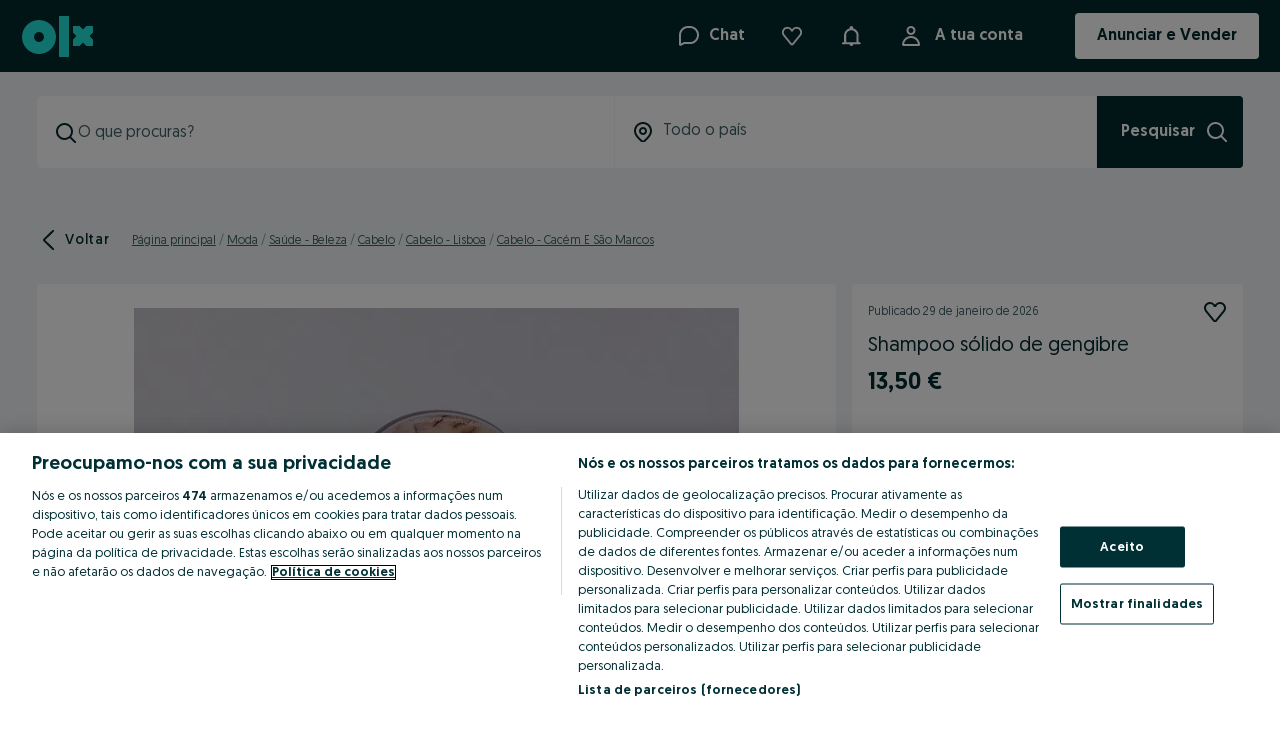

--- FILE ---
content_type: application/javascript
request_url: https://www.olx.pt/app/static/js/61988.434c19130.chunk.js
body_size: 4374
content:
"use strict";(self.__LOADABLE_LOADED_CHUNKS__=self.__LOADABLE_LOADED_CHUNKS__||[]).push([[61988],{53512:(e,r,t)=>{t.d(r,{sC:()=>u,sW:()=>c});var a=t(58396),n=t(53560),o=t(57936),i=t(30885),c=(e,r)=>{switch(r){case"hourly":return"/ "+e.formatMessage({id:"ad.price.description.salary.hourly"});case"monthly":return"/ "+e.formatMessage({id:"ad.price.description.salary.monthly",defaultMessage:"Monthly"});default:return""}},u=(e,r)=>{var t=(0,n.s)(o.h.adSalaryPrefix);if(!r)return"";var u=r.period;if(r.label)return"".concat(r.label," / ").concat(e.formatMessage({id:"ad.price.description.salary.monthly",defaultMessage:"Monthly"}));if(!r.from||!r.to){var l=(0,i.oC)({from:r.from,to:r.to,formatMessage:e.formatMessage,isEnabled:t}),s=r.from?r.from:r.to;return"".concat(null!=l?l:""," ").concat((0,a.b)(s,r.priceFormatConfig)," ").concat(r.currencySymbol," ").concat(c(e,u)).trim()}return"".concat((0,a.b)(r.from,r.priceFormatConfig)," - ").concat((0,a.b)(r.to,r.priceFormatConfig)," ").concat(r.currencySymbol," ").concat(c(e,u))}},84077:(e,r,t)=>{t.d(r,{c:()=>a});var a=function(e){return e[e.Text=0]="Text",e[e.Tags=1]="Tags",e}({})},3503:(e,r,t)=>{t.d(r,{I:()=>a});var a={id:"JOBS-10327",variants:{control:"a",text:"b",tags:"c"}}},30885:(e,r,t)=>{t.d(r,{sv:()=>u,yL:()=>l,u9:()=>f,VF:()=>_,fk:()=>y,oC:()=>C,Tx:()=>E,N7:()=>b,lU:()=>v,sS:()=>p,fr:()=>g});var a=t(42064),n=function(e){return e.EXP_YES="exp_yes",e.EXP_NO="exp_no",e.SEM_EXPERIENCIA="sem-experiencia",e.NAOQUALIFICADO="naoqualificado",e}(n||{}),o=t(84077),i=t(3503),c=function(e){return e.SELECT="select",e.CHECKBOX="checkbox",e.CHECKBOXES="checkboxes",e.INPUT="input",e}(c||{}),u=function(e){return e.TYPE="type",e.JOB_TIMING="job_timing",e.CONTRACT="contract",e.AGREEMENT="agreement",e.TIP_CONTRACT="tip_contract",e.JOB_TYPE="job_type",e.EMPLOYMENT="employment",e.TIPO_DE_CONTRATO="tipo_de_contrato",e.TIPO_DE_EMPREGO="tipo_de_emprego",e}({}),l=function(e){return e.INDUSTRY="industry",e.DRIVING_LICENSE="driving_license",e.REMOTE_WORK_POSSIBILITY="remote_work_possibility",e.REMOTE_WORK="remote_work",e.EXPERIENCE="experience",e.EXPERIENCIA_PROFISSIONAL="experiencia_profissional",e.STUDIES="studies",e.SALARY="salary",e.UA_PEOPLE="ua_people",e.SALARY_PT="salario",e.SALARY_VISIBILITY="salary_visibility",e}({}),s=[...Object.values(u)],d=[l.INDUSTRY,l.SALARY,l.SALARY_VISIBILITY,l.SALARY_PT,l.UA_PEOPLE],f=e=>void 0===e?[[],[]]:e.reduce(((e,r)=>{var[t,a]=e;return s.includes(r.key)?[[...t,r],a]:[t,[...a,r]]}),[[],[]]),v=e=>"string"==typeof e?e:e.label,y=e=>null!=e.normalizedValue?e.normalizedValue:(0,a.ZM)(e)&&null!==e.value.key&&void 0!==e.value.key&&"0"!==e.value.key?e.value.key:null,m=(e,r)=>{var t,a=((e,r)=>{switch(!0){case e.key===l.DRIVING_LICENSE&&"pl-PL"===r:return"Prawo jazdy: ".concat(v(e.value));case e.key===l.REMOTE_WORK_POSSIBILITY&&"pl-PL"===r&&!!y(e):return"Praca zdalna dozwolona";case e.key===l.REMOTE_WORK&&"pt-PT"===r&&!!y(e):return"Trabalho remoto permitido";case e.key===l.EXPERIENCE&&y(e)===n.EXP_YES&&"pl-PL"===r:return"Odpowiednie doświadczenie zawodowe";case e.key===l.EXPERIENCE&&y(e)===n.EXP_NO&&"pl-PL"===r:return"Doświadczenie nie jest wymagane";case e.key===l.STUDIES&&y(e)===n.NAOQUALIFICADO&&"pt-PT"===r:return"Não são necessárias qualificações";case e.key===l.EXPERIENCIA_PROFISSIONAL&&y(e)!==n.SEM_EXPERIENCIA&&"pt-PT"===r:return"".concat(v(e.value)," de experiência");default:return null}})(e,r);return null!==a?a:e.type===c.CHECKBOX?"1"===y(e)&&null!==(t=e.name)&&void 0!==t?t:null:e.type!==c.SELECT&&e.type!==c.INPUT&&e.type!==c.CHECKBOXES||null===e.name||null===e.value?null:"".concat(e.name,": ").concat(v(e.value))},p=e=>e.filter((e=>{var{value:r}=e;return null!==r})),g=(e,r)=>e.filter((e=>{var{key:r}=e;return!d.includes(r)})).map((e=>({key:e.key,content:m(e,r)}))).filter((e=>null!==e.content)),E=(e,r)=>{var[,t]=f(e);return g(t,r).length},b=e=>{switch(e){case i.I.variants.text:return o.c.Text;case i.I.variants.tags:return o.c.Tags;default:return null}},_=(e,r)=>{switch(e){case o.c.Text:return!!r.text;case o.c.Tags:return!!r.tags.length;default:return!1}},C=e=>{var{from:r,to:t,formatMessage:a,isEnabled:n}=e;if(n)return r&&!t?a({id:"ad.price.salary.from",defaultMessage:"from"}):t&&!r?a({id:"ad.price.salary.to",defaultMessage:"to"}):void 0}},61988:(e,r,t)=>{t.d(r,{G:()=>m,i:()=>p});var a=t(71803),n=t(69221),o=t(25754),i=t(90845),c=t(49837),u=t(31429),l=t(57936),s=t(54136),d=t(58560),f=t(25029);function v(e,r,t,a,n,o,i){try{var c=e[o](i),u=c.value}catch(e){return void t(e)}c.done?r(u):Promise.resolve(u).then(a,n)}function y(e){return function(){var r=this,t=arguments;return new Promise((function(a,n){var o=e.apply(r,t);function i(e){v(o,a,n,i,c,"next",e)}function c(e){v(o,a,n,i,c,"throw",e)}i(void 0)}))}}var m=()=>{var{appConfig:e}=(0,c.ZR)(),r=e.atlasAuthConfig,t=(0,s.ld)(),{isFeatureFlag:o}=(0,d.Z)(),i=o(l.h.graphQLAdPage);return(0,a.useCallback)(function(){var e=y((function*(e){var a,o,c="".concat(r.url,"/api/v2/offers/").concat(e);if(i)try{o={data:yield(0,u.Iq)({adId:e},t)}}catch(e){o=yield(0,n.a5)(c)}else o=yield(0,n.a5)(c);return null===(a=o)||void 0===a?void 0:a.data}));return function(r){return e.apply(this,arguments)}}(),[r,t,i])},p=()=>{var e=(0,i.useIntl)(),r=m(),{siteCode:t,currencies:n,priceFormat:u}=(0,c.MG)(),l=(0,f.V)();return(0,a.useCallback)(function(){var a=y((function*(a){var i=yield r(Number(a));if(i)return(0,o.sc)(i,u,n,t,e,l)}));return function(e){return a.apply(this,arguments)}}(),[r,u,n,e,t,l])}},25029:(e,r,t)=>{t.d(r,{V:()=>c});var a=t(44401),n=t(58560),o=t(24718),i=t.n(o),c=()=>{var{getJsonFeatureFlag:e}=(0,n.Z)(),r=e(a.V.chatCurrencyConversion);return i()(r)?void 0:r}},25754:(e,r,t)=>{t.d(r,{sc:()=>I,Mh:()=>_,fw:()=>b});var a=t(31296),n=t.n(a),o=t(24364),i=t.n(o),c=t(66263),u=t.n(c),l=t(53512),s=t(58396),d=t(57936),f=t(30885),v=t(53560),y=(e,r,t)=>{if(r.regularPrice){var a=r.regularPrice.value,n="".concat(a," ").concat(r.regularPrice.currencySymbol),o=null==t?void 0:t[r.regularPrice.currencyCode];if(o)for(var i in o){var{rate:c,symbol:u}=o[i],l=a*c,s=Math.floor(l)===l?l:l.toFixed(2);n+=" / ".concat(s," ").concat(u)}return n}return r.free?e.formatMessage({id:"ad.price.free",defaultMessage:"Free"}):r.exchange?e.formatMessage({id:"ad.price.exchange",defaultMessage:"Exchange"}):""},m=(e,r,t)=>{var a,n=null==t?void 0:t[null!==(a=null==r?void 0:r.currencyCode)&&void 0!==a?a:""],o=(0,v.s)(d.h.adSalaryPrefix);if(n&&r){var i=r.period,c=r.from,u=r.to,y="";if(c&&u){if(c&&u)for(var m in y="".concat((0,s.b)(c,r.priceFormatConfig)," - ").concat((0,s.b)(u,r.priceFormatConfig)," ").concat(null==r?void 0:r.currencySymbol),n){var{rate:p,symbol:g}=n[m],E=c*p,b=u*p;y+=" / ",y+="".concat((0,s.b)(E,r.priceFormatConfig)," - ").concat((0,s.b)(b,r.priceFormatConfig)," ").concat(g)}}else{var _=(0,f.oC)({from:r.from,to:r.to,formatMessage:e.formatMessage,isEnabled:o}),C=c||u;for(var P in y="".concat(null!=_?_:""," ").concat((0,s.b)(C,r.priceFormatConfig)," ").concat(null==r?void 0:r.currencySymbol).trim(),n){var{rate:O,symbol:I}=n[P],S=C*O;y+=" / ",y+="".concat((0,s.b)(S,r.priceFormatConfig)," ").concat(I)}}return y+" "+(0,l.sW)(e,i)}return(0,l.sC)(e,r)};function p(e,r){var t=Object.keys(e);if(Object.getOwnPropertySymbols){var a=Object.getOwnPropertySymbols(e);r&&(a=a.filter((function(r){return Object.getOwnPropertyDescriptor(e,r).enumerable}))),t.push.apply(t,a)}return t}function g(e,r,t){return(r=function(e){var r=function(e,r){if("object"!=typeof e||!e)return e;var t=e[Symbol.toPrimitive];if(void 0!==t){var a=t.call(e,r);if("object"!=typeof a)return a;throw new TypeError("@@toPrimitive must return a primitive value.")}return String(e)}(e,"string");return"symbol"==typeof r?r:r+""}(r))in e?Object.defineProperty(e,r,{value:t,enumerable:!0,configurable:!0,writable:!0}):e[r]=t,e}var E={budget:!1,free:!1,exchange:!1,regularPrice:null},b=e=>{var r;return{id:String(e.id),uuid:e.uuid,accountName:e.name,thumbnailUrl:e.user_photo,isOnline:Boolean(e.is_online),showUserAds:!!e.user_ads_url,url:e.user_ads_url,subdomain:null===(r=e.business_data)||void 0===r?void 0:r.subdomain}},_=(e,r,t,a,n)=>{var{ad_id:o,title:i,category_id:c,contact:{name:u},publication_status:l,account_uuid:s,price:d,extension:{price:f,salary:v},value_added_services:p}=e,g={currency:null==d?void 0:d.currency_code,minorAmount:null==d?void 0:d.minor_amount,type:null==f?void 0:f.type},E=d||f?O(g,r,t):void 0,b={currency:null==v?void 0:v.currency_code,minorAmountFrom:null==v?void 0:v.minor_amount_from,minorAmountTo:null==v?void 0:v.minor_amount_to,isArranged:null==v?void 0:v.is_arranged,payFrequency:null==v?void 0:v.pay_frequency},_=v?function(e,r,t){var{currency:a,isArranged:n,minorAmountFrom:o,minorAmountTo:i,payFrequency:c}=e;return{from:o?o/C:0,to:i?i/C:0,currencyCode:a||"",currencySymbol:P(r,a),period:c?c.toLowerCase():"",priceFormatConfig:t,negotiable:Boolean(n)}}(b,r,t):void 0;return{id:o,title:i,status:"ACTIVE"===l?"active":"inactive",value:E?y(a,E,n):_?m(a,_,n):"",categoryId:c,contactName:u,userId:s,salary:_,url:"/".concat(o,"/"),valueAddedServices:p}},C=100,P=(e,r)=>{var t;return r&&(null===(t=e[r])||void 0===t?void 0:t.symbol)||""},O=(e,r,t)=>{var a={budget:!1,exchange:!1,free:!1,regularPrice:null},{currency:n,minorAmount:o,type:i}=e;if("EXCHANGEABLE"===i)return a.exchange=!0,a;if("BUDGET"===i)return a.budget=!0,a;if("FREE"===i||0===o)return a.free=!0,a;if(o&&o>0){var c="ARRANGED"===i;return a.regularPrice={value:o/C,currencyCode:n||"",currencySymbol:P(r,n),negotiable:c,priceFormatConfig:t},a}return null},I=(e,r,t,a,n,o)=>{var i,{id:c,category:{id:l},contact:{name:s},title:d,photos:f,user:{id:v,uuid:p},status:g}=e,E=null==f||null===(i=f[0])||void 0===i?void 0:i.link,b=E&&u()(E,{width:144,height:144}),_=S(e,r,t),C=h(e,r,t,a),P=_?y(n,_,o):C?m(n,C,o):"";return{id:String(c),userUuid:p,title:d,description:P,imageUrl:null!=b?b:void 0,url:"/".concat(c,"/"),enabled:"active"===g,data:{id:String(c),title:d,value:P,status:"active"===g?"active":"inactive",categoryId:String(l),userId:String(v),url:"/".concat(c,"/"),contactName:s,salary:C}}},S=(e,r,t)=>{var a=e.params,o=n()(a,{key:"price"}),c=i()(o,"value",{}),u=i()(c,"type",""),l=i()(c,"value"),s=i()(c,"currency",""),d=i()(c,"arranged",!1),f=function(e){for(var r=1;r<arguments.length;r++){var t=null!=arguments[r]?arguments[r]:{};r%2?p(Object(t),!0).forEach((function(r){g(e,r,t[r])})):Object.getOwnPropertyDescriptors?Object.defineProperties(e,Object.getOwnPropertyDescriptors(t)):p(Object(t)).forEach((function(r){Object.defineProperty(e,r,Object.getOwnPropertyDescriptor(t,r))}))}return e}({},E),v=i()(c,"converted_value",null),y=i()(c,"converted_currency",null);return"exchange"===u?(f.exchange=!0,f):"budget"===u?(f.budget=!0,f):"free"===u||0===l?(f.free=!0,f):void 0!==l&&l>0?v?(f.regularPrice={value:Math.floor(v),currencyCode:y,currencySymbol:i()(t,[y,"symbol"],""),negotiable:d,priceFormatConfig:r},f):(f.regularPrice={value:l,currencyCode:s,currencySymbol:i()(t,[s,"symbol"],""),negotiable:d,priceFormatConfig:r},f):void 0},h=(e,r,t,a)=>{var o=e.params,c=n()(o,{key:"olxpt"===a?"salario":"salary"},void 0);if(c){var u=i()(c,"value",{}),l=i()(u,"currency",""),s=i()(u,"arranged",!1);return{from:i()(u,"from",0),to:i()(u,"to",0),currencyCode:l,currencySymbol:i()(t,[l,"symbol"],""),period:i()(u,"type",""),priceFormatConfig:r,negotiable:s,label:i()(u,"label","")}}}}}]);
//# sourceMappingURL=61988.434c19130.chunk.js.map

--- FILE ---
content_type: application/javascript
request_url: https://www.olx.pt/app/static/js/14038.8b35df9fb.chunk.js
body_size: 18452
content:
(self.__LOADABLE_LOADED_CHUNKS__=self.__LOADABLE_LOADED_CHUNKS__||[]).push([[14038],{719:(e,r,t)=>{"use strict";t.d(r,{Cp:()=>p,Iv:()=>u,Vf:()=>c});var n=t(49837),a={name:"Imovirtual",code:"imovirtual",external:!0,logoName:"imovirtual"},o={name:"Storia",code:"storia",external:!0,logoName:"storia"},i={olxpl:{name:"OLX",code:"olxpl",logoName:null,external:!0,nofollow:!0},otomoto_pl_form:{name:"Otomoto",code:"otomoto_pl_form",external:!0,logoName:"otomoto"},otodom_pl:{name:"Otodom",code:"otodom_pl",external:!0,logoName:"otodom"},autovit:{name:"Autovit",code:"autovit",external:!0,logoName:"autovit"},storia:o,imovirtual:a,standvirtual:{name:"Standvirtual",code:"standvirtual",external:!0,logoName:"standvirtual"},crm:{olxro:o,olxpt:a},mercury:{olxpt:a}},s=["otodom_pl","otomoto_pl_form","imovirtual"],c=(e,r)=>{if(r&&r.code in i){var t=r.code;if("crm"===t){if("olxpt"===e||"olxro"===e)return i[t][e]}else{if("mercury"!==t)return i[t];if("olxpt"===e)return i[t][e]}}},l=(e,r)=>{var t,n=e.code,a="crm"!==n&&"mercury"!==n||"olxpt"!==r?n:null===(t=i[n][r])||void 0===t?void 0:t.code;return s.includes(a)},u=e=>{var{siteCode:r}=(0,n.MG)();if(!e)return{hasPartnerSupport:!1,isExternal:!1,isSharedAccount:!1};var t=c(r,e);return{isExternal:!(null==t||!t.external),hasPartnerSupport:!!t,partnerData:t,isSharedAccount:l(e,r)}},d=[i.otomoto_pl_form.code,i.autovit.code,i.standvirtual.code],p=e=>{var r;return d.includes(null!==(r=null==e?void 0:e.code)&&void 0!==r?r:"")}},43419:(e,r,t)=>{"use strict";t.r(r);var n,a,o,i={fragment:{argumentDefinitions:n=[{defaultValue:null,kind:"LocalArgument",name:"adId"}],kind:"Fragment",metadata:null,name:"LegacyAdvertGPSRQuery",selections:o=[{alias:null,args:[{kind:"Variable",name:"id",variableName:"adId"}],concreteType:"LegacyAdvert",kind:"LinkedField",name:"clientCompatibleLegacyAdvert",plural:!1,selections:[{alias:null,args:null,kind:"ScalarField",name:"_nodeId",storageKey:null},{alias:null,args:null,concreteType:"Gpsr",kind:"LinkedField",name:"gpsr",plural:!1,selections:[{alias:null,args:null,concreteType:"GpsrEntity",kind:"LinkedField",name:"manufacturer",plural:!1,selections:a=[{alias:null,args:null,kind:"ScalarField",name:"address",storageKey:null},{alias:null,args:null,kind:"ScalarField",name:"country",storageKey:null},{alias:null,args:null,kind:"ScalarField",name:"email",storageKey:null},{alias:null,args:null,kind:"ScalarField",name:"name",storageKey:null}],storageKey:null},{alias:null,args:null,concreteType:"GpsrEntity",kind:"LinkedField",name:"contactPerson",plural:!1,selections:a,storageKey:null},{alias:null,args:null,kind:"ScalarField",name:"warningAndSafety",storageKey:null}],storageKey:null}],storageKey:null}],type:"Query",abstractKey:null},kind:"Request",operation:{argumentDefinitions:n,kind:"Operation",name:"LegacyAdvertGPSRQuery",selections:o},params:{cacheID:"0978b495d92fd9c7d63e2c31ec297b1a",id:null,metadata:{},name:"LegacyAdvertGPSRQuery",operationKind:"query",text:"query LegacyAdvertGPSRQuery(\n  $adId: Int!\n) {\n  clientCompatibleLegacyAdvert(id: $adId) {\n    _nodeId\n    gpsr {\n      manufacturer {\n        address\n        country\n        email\n        name\n      }\n      contactPerson {\n        address\n        country\n        email\n        name\n      }\n      warningAndSafety\n    }\n  }\n}\n"},hash:"1dc1ec662917aabd71e7fca09eceb714"};r.default=i},17397:(e,r,t)=>{"use strict";t.d(r,{C4:()=>d,MC:()=>v,Sn:()=>p,gj:()=>u});var n,a,o,i,s=t(98149),c=t(50813);function l(e,r){return r||(r=e.slice(0)),Object.freeze(Object.defineProperties(e,{raw:{value:Object.freeze(r)}}))}var u=s.Z.div(n||(n=l(["\n    display: flex;\n    align-items: center;\n    justify-content: ",";\n    border-top: ",";\n    padding-top: ",";\n    margin-top: ",";\n"])),(e=>{var{isDesktop:r}=e;return r?"flex-start":"center"}),(e=>{var{theme:r,isDesktop:t}=e;return t?"none":"".concat(r.borderWidths[1]," ").concat(r.borderStyles.solid," ").concat(r.colors["borders-global-tertiary"])}),(e=>{var{theme:r,isDesktop:t}=e;return t?r.space[0]:r.space[16]}),(e=>{var{theme:r,isDesktop:t}=e;return t?r.space[0]:r.space[16]})),d=s.Z.div(a||(a=l(["\n    display: flex;\n    justify-content: space-between;\n    overflow: hidden;\n    flex-direction: ",";\n    border-radius: 8px;\n    border: ",";\n"])),(e=>{var{isDesktop:r}=e;return r?"row":"column-reverse"}),(e=>{var{theme:r}=e;return"".concat(r.borderWidths[1]," ").concat(r.borderStyles.solid," ").concat(r.colors["borders-global-tertiary"])})),p=(0,s.Z)(c.Button)(o||(o=l(["\n    font-size: ",";\n    padding-left: ",";\n"])),(e=>{var{theme:r}=e;return r.fontSizes[16]}),(e=>{var{theme:r}=e;return r.space[0]})),v=s.Z.div(i||(i=l(["\n    display: flex;\n    flex-direction: column;\n    min-width: ",";\n    padding: ",";\n    gap: ",";\n"])),(e=>{var{isDesktop:r}=e;return r?"360px":"auto"}),(e=>{var{theme:r,isDesktop:t}=e;return t?"".concat(r.space[16]," ").concat(r.space[24]):r.space[16]}),(e=>{var{theme:r,isDesktop:t}=e;return t?"".concat(r.space[32]):r.space[0]}))},8578:(e,r,t)=>{"use strict";t.d(r,{B:()=>j});t(71803);var n=t(17397),a=t(90845),o=t(59819),i=t(65053),s=t(81549),c=t(51440),l=t(62982),u=t(62510),d=t(4677),p=t(60465),v=t(42064),f=t(89379),g=t(13241),m=t(57766);function y(e,r){var t=Object.keys(e);if(Object.getOwnPropertySymbols){var n=Object.getOwnPropertySymbols(e);r&&(n=n.filter((function(r){return Object.getOwnPropertyDescriptor(e,r).enumerable}))),t.push.apply(t,n)}return t}function h(e,r,t){return(r=function(e){var r=function(e,r){if("object"!=typeof e||!e)return e;var t=e[Symbol.toPrimitive];if(void 0!==t){var n=t.call(e,r||"default");if("object"!=typeof n)return n;throw new TypeError("@@toPrimitive must return a primitive value.")}return("string"===r?String:Number)(e)}(e,"string");return"symbol"==typeof r?r:r+""}(r))in e?Object.defineProperty(e,r,{value:t,enumerable:!0,configurable:!0,writable:!0}):e[r]=t,e}var b=["places"],x=(0,i.ZP)({resolved:{},chunkName:()=>"olxeuweb.services.ad-location-map",isReady(e){var r=this.resolve(e);return!0===this.resolved[r]&&!!t.m[r]},importAsync:()=>Promise.resolve().then(t.bind(t,13241)),requireAsync(e){var r=this.resolve(e);return this.resolved[r]=!1,this.importAsync(e).then((e=>(this.resolved[r]=!0,e)))},requireSync(e){var r=this.resolve(e);return t(r)},resolve:()=>13241},{ssr:!1}),j=()=>{var e,r,t,i,{appConfig:j,tracker:O,adDetailsUtils:w,PWAutils:P}=(0,o.y)(),{dispatchToastMessage:S}=P,[E]=(0,p.useCategories)(),{locationDetails:C,preferencesLocation:A,sellerId:k,userId:I,cityId:D,regionId:_,districtId:N,adId:T,categoryId:M}=w,{formatMessage:L}=(0,a.useIntl)(),{openDialog:z}=(0,c.bZ)(g.LOCATION_MODAL),{trackEvent:F}=O,{isLoaded:R}=(0,l.Db)({googleMapsApiKey:null!==(e=null===(r=j.mapApi)||void 0===r||null===(t=r.google)||void 0===t?void 0:t.apiKey)&&void 0!==e?e:"",libraries:b}),{platform:Z,mapApi:U}=j,B=Z===v.t4.DESKTOP,V="exact"===(null==A?void 0:A.type),{locationLat:Q,locationLon:G,cityName:K,districtName:q,regionName:$}=C||{},{street:H,buildingNo:W}=(null==A?void 0:A.address)||{},Y=(0,u.U)(V,H,W,K,q),X=function(e){for(var r=1;r<arguments.length;r++){var t=null!=arguments[r]?arguments[r]:{};r%2?y(Object(t),!0).forEach((function(r){h(e,r,t[r])})):Object.getOwnPropertyDescriptors?Object.defineProperties(e,Object.getOwnPropertyDescriptors(t)):y(Object(t)).forEach((function(r){Object.defineProperty(e,r,Object.getOwnPropertyDescriptor(t,r))}))}return e}({user_id:I,category_id:M,platform:Z,ad_id:T,touch_point_page:d.f.adPage,city_id:D,region_id:_,district_id:N,seller_id:k},(0,f._)(E,M)),J=()=>{z(),F(d.s.seeLocationButton,X)};return(0,m.jsxs)(n.C4,{isDesktop:B,children:[(0,m.jsxs)(n.MC,{isDesktop:B,children:[(0,m.jsx)(s.Z,{cityName:K,districtName:q,regionName:$,street:H,buildingNo:W,isExactLocation:V,onClickCopy:()=>{F(d.s.copyLocationAddress,X),null==S||S(L({id:"service.exact.location.address.copy.message",defaultMessage:"Address copied to clipboard"}),3e3,"center")}}),(0,m.jsx)(n.gj,{isDesktop:B,children:(0,m.jsx)(n.Sn,{variant:"tertiary",onClick:J,children:L({id:"service.exact.location.address.link",defaultMessage:"See location on the map"})})})]}),R&&(null==U||null===(i=U.google)||void 0===i?void 0:i.apiKey)&&(0,m.jsx)(x,{map:{lat:Q,lon:G,zoom:V?17:13},isDesktop:B,isExactLocation:V,locationDetailsForMap:Y,onOpenMap:J,dataForTrackEvent:X})]})}},32735:(e,r,t)=>{"use strict";t.d(r,{C4:()=>d,MC:()=>v,Sn:()=>p,gj:()=>u});var n,a,o,i,s=t(98149),c=t(50813);function l(e,r){return r||(r=e.slice(0)),Object.freeze(Object.defineProperties(e,{raw:{value:Object.freeze(r)}}))}var u=s.Z.div(n||(n=l(["\n    text-align: center;\n"]))),d=s.Z.div(a||(a=l(["\n    display: flex;\n    flex-direction: column;\n    overflow: hidden;\n    gap: ",";\n"])),(e=>{var{theme:r}=e;return r.space[8]})),p=(0,s.Z)(c.Button)(o||(o=l(["\n    font-size: ",";\n    margin: 0 auto;\n"])),(e=>{var{theme:r}=e;return r.fontSizes[16]})),v=s.Z.div(i||(i=l(["\n    display: flex;\n    justify-content: space-between;\n    gap: ",";\n"])),(e=>{var{theme:r}=e;return r.space[16]}))},38337:(e,r,t)=>{"use strict";t.d(r,{G:()=>j});t(71803);var n=t(32735),a=t(90845),o=t(59819),i=t(65053),s=t(81549),c=t(51440),l=t(62982),u=t(62510),d=t(4677),p=t(60465),v=t(42064),f=t(89379),g=t(13241),m=t(57766);function y(e,r){var t=Object.keys(e);if(Object.getOwnPropertySymbols){var n=Object.getOwnPropertySymbols(e);r&&(n=n.filter((function(r){return Object.getOwnPropertyDescriptor(e,r).enumerable}))),t.push.apply(t,n)}return t}function h(e,r,t){return(r=function(e){var r=function(e,r){if("object"!=typeof e||!e)return e;var t=e[Symbol.toPrimitive];if(void 0!==t){var n=t.call(e,r||"default");if("object"!=typeof n)return n;throw new TypeError("@@toPrimitive must return a primitive value.")}return("string"===r?String:Number)(e)}(e,"string");return"symbol"==typeof r?r:r+""}(r))in e?Object.defineProperty(e,r,{value:t,enumerable:!0,configurable:!0,writable:!0}):e[r]=t,e}var b=["places"],x=(0,i.ZP)({resolved:{},chunkName:()=>"olxeuweb.services.ad-location-map",isReady(e){var r=this.resolve(e);return!0===this.resolved[r]&&!!t.m[r]},importAsync:()=>Promise.resolve().then(t.bind(t,13241)),requireAsync(e){var r=this.resolve(e);return this.resolved[r]=!1,this.importAsync(e).then((e=>(this.resolved[r]=!0,e)))},requireSync(e){var r=this.resolve(e);return t(r)},resolve:()=>13241},{ssr:!1}),j=()=>{var e,r,t,i,{appConfig:j,tracker:O,adDetailsUtils:w,PWAutils:P}=(0,o.y)(),{dispatchToastMessage:S}=P,[E]=(0,p.useCategories)(),{locationDetails:C,preferencesLocation:A,sellerId:k,userId:I,cityId:D,regionId:_,districtId:N,adId:T,categoryId:M}=w,{formatMessage:L}=(0,a.useIntl)(),{openDialog:z}=(0,c.bZ)(g.LOCATION_MODAL),{trackEvent:F}=O,{isLoaded:R}=(0,l.Db)({googleMapsApiKey:null!==(e=null===(r=j.mapApi)||void 0===r||null===(t=r.google)||void 0===t?void 0:t.apiKey)&&void 0!==e?e:"",libraries:b}),{platform:Z,mapApi:U}=j,B=Z===v.t4.DESKTOP,V="exact"===(null==A?void 0:A.type),{locationLat:Q,locationLon:G,cityName:K,districtName:q,regionName:$}=C||{},{street:H,buildingNo:W}=(null==A?void 0:A.address)||{},Y=(0,u.U)(V,H,W,K,q),X=function(e){for(var r=1;r<arguments.length;r++){var t=null!=arguments[r]?arguments[r]:{};r%2?y(Object(t),!0).forEach((function(r){h(e,r,t[r])})):Object.getOwnPropertyDescriptors?Object.defineProperties(e,Object.getOwnPropertyDescriptors(t)):y(Object(t)).forEach((function(r){Object.defineProperty(e,r,Object.getOwnPropertyDescriptor(t,r))}))}return e}({user_id:I,category_id:M,platform:Z,ad_id:T,touch_point_page:d.f.adPage,city_id:D,region_id:_,district_id:N,seller_id:k},(0,f._)(E,M)),J=()=>{z(),F(d.s.seeLocationButton,X)};return(0,m.jsxs)(n.C4,{children:[(0,m.jsxs)(n.MC,{isDesktop:B,children:[(0,m.jsx)(s.Z,{cityName:K,districtName:q,regionName:$,street:H,buildingNo:W,isExactLocation:V}),R&&(null==U||null===(i=U.google)||void 0===i?void 0:i.apiKey)&&(0,m.jsx)(x,{map:{lat:Q,lon:G,zoom:V?17:13},isDesktop:B,isExactLocation:V,locationDetailsForMap:Y,onOpenMap:J,dataForTrackEvent:X})]}),(0,m.jsx)(n.gj,{children:(0,m.jsx)(n.Sn,{variant:"tertiary",onClick:J,children:L({id:"service.exact.location.address.link",defaultMessage:"See location on the map"})})})]})}},81549:(e,r,t)=>{"use strict";t.d(r,{Z:()=>P}),t(71803);var n,a,o,i,s=t(48311),c=t(98149);function l(e,r){return r||(r=e.slice(0)),Object.freeze(Object.defineProperties(e,{raw:{value:Object.freeze(r)}}))}var u=c.Z.div(n||(n=l(["\n    display: flex;\n    justify-content: space-between;\n    cursor: ",";\n"])),(e=>{var{isAside:r}=e;return r?"auto":"pointer"})),d=(0,c.Z)(s.P2)(a||(a=l(["\n    font-weight: ",";\n    line-height: ",";\n    word-break: break-word;\n"])),(e=>{var{theme:r}=e;return r.fontWeights[700]}),(e=>{var{theme:r}=e;return r.lineHeights[18]})),p=c.Z.div(o||(o=l(["\n    display: flex;\n    flex-direction: column;\n    gap: ",";\n"])),(e=>{var{theme:r}=e;return r.space[4]})),v=c.Z.div(i||(i=l(["\n    display: flex;\n    gap: ",";\n"])),(e=>{var{theme:r}=e;return r.space[8]})),f=t(50813),g=t(14462),m=t.n(g),y=t(31244),h=t.n(y),b=t(21205),x=t.n(b),j=t(59819),O=t(57766);function w(e,r,t,n,a,o,i){try{var s=e[o](i),c=s.value}catch(e){return void t(e)}s.done?r(c):Promise.resolve(c).then(n,a)}var P=e=>{var{cityName:r,districtName:t,regionName:n,street:a,buildingNo:o,isExactLocation:i,onClickCopy:c}=e,{isAside:l}=(0,j.y)(),g=function(){var e,s=(e=function*(){if(!l){var e=i?"".concat(a," ").concat(o,", ").concat(r,", ").concat(t,", ").concat(n):"".concat(r,", ").concat(t,", ").concat(n);m()(e),c&&c()}},function(){var r=this,t=arguments;return new Promise((function(n,a){var o=e.apply(r,t);function i(e){w(o,n,a,i,s,"next",e)}function s(e){w(o,n,a,i,s,"throw",e)}i(void 0)}))});return function(){return s.apply(this,arguments)}}(),y="".concat(r).concat(t?", ".concat(t):""),b=i?"".concat(a," ").concat(o):y;return(0,O.jsxs)(u,{isAside:l,onClick:g,children:[(0,O.jsxs)(v,{children:[l&&(0,O.jsx)("img",{height:24,src:x(),alt:"Location"}),(0,O.jsxs)(p,{children:[(0,O.jsx)(d,{children:b}),(0,O.jsx)(s.P3,{children:i?y:n})]})]}),c&&(0,O.jsx)(f.Button,{variant:"flat","data-testid":"copy-address",children:(0,O.jsx)("img",{height:24,src:h(),alt:"Copy"})})]})}},13241:(e,r,t)=>{"use strict";t.r(r),t.d(r,{LOCATION_MODAL:()=>B,default:()=>V});var n,a,o,i,s,c,l,u,d,p=t(71803),v=t(62982),f=t(51440),g=t(8442),m=t(50813);function y(e,r){return r||(r=e.slice(0)),Object.freeze(Object.defineProperties(e,{raw:{value:Object.freeze(r)}}))}var h=(0,g.zo)(f.Vq)(n||(n=y(["\n    height: 100%;\n    width: 80%;\n"]))),b=g.zo.div(a||(a=y(["\n    height: 100%;\n    width: 100%;\n    margin-bottom: ",";\n"])),(e=>{var{theme:r}=e;return r.space[24]})),x=g.zo.div(o||(o=y(["\n    display: flex;\n    box-sizing: border-box;\n    min-width: ",";\n    max-height: ",";\n    border-radius: ",";\n    overflow: hidden;\n    * {\n        cursor: pointer;\n    }\n"])),(e=>{var{isDesktop:r,isAside:t}=e;return t?"145px":r?"408px":"auto"}),(e=>{var{isAside:r}=e;return r?"105px":"100%"}),(e=>{var{isAside:r}=e;return r?"8px":"0"})),j=g.zo.div(i||(i=y([""]))),O=(0,g.zo)(f.a7)(s||(s=y(["\n    margin: ",";\n    padding: ",";\n    display: flex;\n    align-items: start;\n    max-height: 100%;\n    height: 100%;\n"])),(e=>{var{theme:r}=e;return r.space[24]}),(e=>{var{theme:r}=e;return"".concat(r.space[48]," ").concat(r.space[0]," ").concat(r.space[0]," ").concat(r.space[0])})),w=g.zo.div(c||(c=y(["\n    height: 100vh;\n    width: 100%;\n    position: fixed;\n    z-index: ",";\n    top: 0;\n    left: 0;\n    overflow: hidden;\n"])),(e=>{var{theme:r}=e;return r.zIndices.modal})),P=g.zo.div(l||(l=y(["\n    height: 100%;\n    width: 100%;\n"]))),S=g.zo.div(u||(u=y(["\n    position: absolute;\n    bottom: 0;\n    left: 0;\n    right: 0;\n    padding: ",";\n    text-align: center;\n    background: ",";\n"])),(e=>{var{theme:r}=e;return r.space[24]}),(e=>{var{theme:r}=e;return r.colors["background-global-primary"]})),E=(0,g.zo)(m.Button)(d||(d=y(["\n    position: absolute;\n    z-index: 1;\n    margin: ",";\n    background: ",";\n\n    &[data-button-variant='circle'] {\n        --borderColor: ",";\n    }\n"])),(e=>{var{theme:r}=e;return r.space[16]}),(e=>{var{theme:r}=e;return r.colors["background-global-primary"]}),(e=>{var{theme:r}=e;return r.colors["background-global-primary"]})),C=t(34593),A=t(4677),k=t(59819),I=t(10372),D=t.n(I),_=t(75677),N=t.n(_),T=t(62517),M=t.n(T),L=t(29954),z=t.n(L),F=t(57766);function R(e,r){var t=Object.keys(e);if(Object.getOwnPropertySymbols){var n=Object.getOwnPropertySymbols(e);r&&(n=n.filter((function(r){return Object.getOwnPropertyDescriptor(e,r).enumerable}))),t.push.apply(t,n)}return t}function Z(e){for(var r=1;r<arguments.length;r++){var t=null!=arguments[r]?arguments[r]:{};r%2?R(Object(t),!0).forEach((function(r){U(e,r,t[r])})):Object.getOwnPropertyDescriptors?Object.defineProperties(e,Object.getOwnPropertyDescriptors(t)):R(Object(t)).forEach((function(r){Object.defineProperty(e,r,Object.getOwnPropertyDescriptor(t,r))}))}return e}function U(e,r,t){return(r=function(e){var r=function(e,r){if("object"!=typeof e||!e)return e;var t=e[Symbol.toPrimitive];if(void 0!==t){var n=t.call(e,r);if("object"!=typeof n)return n;throw new TypeError("@@toPrimitive must return a primitive value.")}return String(e)}(e,"string");return"symbol"==typeof r?r:r+""}(r))in e?Object.defineProperty(e,r,{value:t,enumerable:!0,configurable:!0,writable:!0}):e[r]=t,e}var B="LOCATION_MODAL",V=e=>{var{map:r,isDesktop:t,isExactLocation:n,locationDetailsForMap:a,onOpenMap:o,dataForTrackEvent:i}=e,{isOpen:s,closeDialog:c}=(0,f.bZ)(B),{tracker:l,isAside:u}=(0,k.y)(),{trackEvent:d}=l,{lat:g,lon:m,zoom:y}=r,I=(0,p.useMemo)((()=>({lat:g,lng:m})),[g,m]),_=(0,p.useMemo)((()=>({fillColor:"#3A77FF33",fillOpacity:.8,strokeColor:"#3A77FF33",strokeOpacity:1,strokeWeight:1})),[]),T=()=>{c(),d(A.s.exitMap,i)},L=s?1.5:.5,R=(()=>{if(s){var e=n?new google.maps.Point(32,64):new google.maps.Point(32,32);return{url:n?M():D(),anchor:e}}var r=n?new google.maps.Point(24,48):new google.maps.Point(24,24);return{url:n?z():N(),anchor:r}})(),U=()=>(0,F.jsxs)(v.b6,{zoom:y,center:I,options:{disableDefaultUI:!0,zoomControl:s,zoomControlOptions:{position:t?google.maps.ControlPosition.RIGHT_BOTTOM:google.maps.ControlPosition.RIGHT_CENTER},clickableIcons:!1,isFractionalZoomEnabled:!0,gestureHandling:s?"cooperates":"none",maxZoom:y?y+2:void 0,minZoom:y?y-(n?4:1):void 0},mapContainerStyle:s?{height:"100%"}:{height:"100%",minHeight:116,width:"100%",borderBottomLeftRadius:4,borderBottomRightRadius:4},children:[!n&&(0,F.jsx)(v.Cd,{center:I,radius:1e3*(L||1.5),options:Z(Z({},_),{},{clickable:!1})}),(0,F.jsx)(v.Jx,{position:I,icon:R,options:{clickable:!1}})]});return s?t?(0,F.jsx)(h,{id:B,onDialogClose:T,children:(0,F.jsxs)(O,{"data-testid":"dialog-body-desktop",children:[(0,F.jsx)(b,{children:U()}),(0,F.jsx)(j,{children:a})]})}):(0,F.jsxs)(w,{"data-testid":"body-mobile",children:[(0,F.jsx)(E,{prefixIcon:C.default,variant:"circle","aria-label":"Close",onClick:T}),(0,F.jsx)(P,{children:U()}),(0,F.jsx)(S,{children:a})]}):(0,F.jsx)(x,{isAside:u,"data-testid":"open-dialog",onClick:o,isDesktop:t,children:U()})}},1254:(e,r,t)=>{"use strict";t.d(r,{j:()=>n});var n=e=>{var{exactLocationPreferences:r,servicesConfigForMapLocation:t,isMobile:n=!1}=e,{preferences:a,renderExactLocationWidget:o}=t;if(o&&null!=a&&a.location)return{showExactLocationMapWidget:o,showExactLocationAsideMapWidget:!1,location:a.location};var{location:i,showExactLocation:s}=r;return s?{showExactLocationMapWidget:n&&s,showExactLocationAsideMapWidget:s,location:i}:{showExactLocationMapWidget:!1,showExactLocationAsideMapWidget:!1}}},51625:(e,r,t)=>{"use strict";t.d(r,{s:()=>g});var n=t(42064),a=t(71803),o=t(29483),i=t(58560),s=t(16228),c=t(49837),l=t(5608),u=t(57936);function d(e,r){var t=Object.keys(e);if(Object.getOwnPropertySymbols){var n=Object.getOwnPropertySymbols(e);r&&(n=n.filter((function(r){return Object.getOwnPropertyDescriptor(e,r).enumerable}))),t.push.apply(t,n)}return t}function p(e,r,t){return(r=function(e){var r=function(e,r){if("object"!=typeof e||!e)return e;var t=e[Symbol.toPrimitive];if(void 0!==t){var n=t.call(e,r);if("object"!=typeof n)return n;throw new TypeError("@@toPrimitive must return a primitive value.")}return String(e)}(e,"string");return"symbol"==typeof r?r:r+""}(r))in e?Object.defineProperty(e,r,{value:t,enumerable:!0,configurable:!0,writable:!0}):e[r]=t,e}function v(e,r,t,n,a,o,i){try{var s=e[o](i),c=s.value}catch(e){return void t(e)}s.done?r(c):Promise.resolve(c).then(n,a)}function f(e){return function(){var r=this,t=arguments;return new Promise((function(n,a){var o=e.apply(r,t);function i(e){v(o,n,a,i,s,"next",e)}function s(e){v(o,n,a,i,s,"throw",e)}i(void 0)}))}}var g=e=>{var{adId:r,category:t}=e,[v,g]=(0,a.useState)(!1),[m,y]=(0,a.useState)(void 0),{env:h,locale:b}=(0,c.MG)(),{isFeatureFlag:x}=(0,i.Z)(),j=x(u.h.exactMapLocationAdView),O=(0,a.useCallback)(f((function*(){if(r&&j&&(null==t?void 0:t.type)===l.a.realEstate){var e=h===n.Vh.Development||h===n.Vh.Staging?"stg":"prd",a="https://exact-location-backend.".concat(e,".01.eu-west-1.eu.olx.org/api/v1/offers/").concat(r,"?representation=public");try{g(!0);var i=yield fetch(a,{headers:{"olx-locale":b}});if(!i.ok){if(404===i.status&&(yield i.json()).errors.find((e=>"OFFER_NOT_FOUND"===e.code)))return;throw new Error("HTTP error! Status: ".concat(i.status))}var c=yield i.json();y(c)}catch(e){(0,o.captureExceptionNewRelic)({exception:e}),s.Z.createPageAction("REAL_ESTATE_EXACT_LOCATION_AD_VIEW_PAGE_ACTION",{result:JSON.stringify(e,Object.getOwnPropertyNames(e))})}finally{g(!1)}}})),[r,h,b,t,j]),w=(0,a.useMemo)((()=>{var e;return r?{exactLocationPreferences:{showExactLocation:(null==t?void 0:t.type)===l.a.realEstate&&j,location:null==m||null===(e=m.preferences)||void 0===e?void 0:e.location}}:{exactLocationPreferences:{showExactLocation:!1}}}),[m,j,t,r]);return(0,a.useEffect)((()=>{O()}),[O]),function(e){for(var r=1;r<arguments.length;r++){var t=null!=arguments[r]?arguments[r]:{};r%2?d(Object(t),!0).forEach((function(r){p(e,r,t[r])})):Object.getOwnPropertyDescriptors?Object.defineProperties(e,Object.getOwnPropertyDescriptors(t)):d(Object(t)).forEach((function(r){Object.defineProperty(e,r,Object.getOwnPropertyDescriptor(t,r))}))}return e}({isLoading:v},w)}},59819:(e,r,t)=>{"use strict";t.d(r,{v:()=>i,y:()=>s});var n=t(71803),a=t(57766),o=(0,n.createContext)(void 0),i=e=>{var{children:r,value:t}=e;return(0,a.jsx)(o.Provider,{value:t,children:r})},s=()=>{var e=(0,n.useContext)(o);if(void 0===e)throw new Error("useAdLocationContext must be within AdLocationContextProvider");return e}},62510:(e,r,t)=>{"use strict";t.d(r,{U:()=>n});var n=(e,r,t,n,a)=>{var o=[r,t].filter(Boolean).join(" "),i=[n,a].filter(Boolean).join(", ");return e?"".concat(o).concat(o&&i?", ":"").concat(i):i}},89379:(e,r,t)=>{"use strict";t.d(r,{_:()=>a});var n=(e,r)=>{var t;return r?r.parentId&&e[r.parentId]?[...n(e,null!==(t=e[r.parentId])&&void 0!==t?t:{}),r]:[r]:[]},a=(e,r)=>{if(!r)return{};var t=e[r];return n(e,t||{}).reduce(((e,r,t)=>{var n=t+1;return e["cat_l".concat(n,"_id")]=r.id,e["cat_l".concat(n,"_name")]=r.normalizedName,e}),{})||null}},4677:(e,r,t)=>{"use strict";t.d(r,{f:()=>a,s:()=>n});var n={seeLocationButton:"map_click",exitMap:"exit_map",copyLocationAddress:"copy_location_address"},a={adPage:"ad_page"}},37961:(e,r,t)=>{"use strict";t.d(r,{A:()=>v});var n=t(71803),a=t(48048),o=t(9262),i=t(84032),s=t(48508),c=t(8354),l=t(8578),u=t(59819),d=t(38337),p=t(57766),v=e=>{var{locationDetails:r,preferencesLocation:t,sellerId:v,userId:f,cityId:g,regionId:m,districtId:y,adId:h,categoryId:b,isAside:x=!1}=e,{appConfig:j}=(0,n.useContext)(c.ZP),{getAuthToken:O}=(0,n.useContext)(o.Vo),{trackEvent:w,trackPageView:P,setTouchPointPage:S}=(0,a.rS)();return(0,p.jsx)(u.v,{value:{appConfig:j,tracker:{trackEvent:w,trackPageView:P,setTouchPointPage:S,getTouchPointPage:i.wi},getAuthToken:O,adDetailsUtils:{locationDetails:r,preferencesLocation:t,sellerId:v,userId:f,cityId:g,regionId:m,districtId:y,adId:h,categoryId:b},isAside:x,PWAutils:{dispatchToastMessage:s.Jn}},children:x?(0,p.jsx)(d.G,{}):(0,p.jsx)(l.B,{})})}},61038:(e,r,t)=>{"use strict";t.d(r,{s:()=>p}),t(71803);var n,a,o=t(98149),i=t(48311),s=t(10254),c=t(57766);function l(e,r){return r||(r=e.slice(0)),Object.freeze(Object.defineProperties(e,{raw:{value:Object.freeze(r)}}))}var u=o.Z.div(n||(n=l(["\n    display: flex;\n    align-items: center;\n    justify-content: center;\n    overflow-y: auto;\n    ","\n"])),(e=>{var{theme:r}=e;return"\n        padding: ".concat(r.sizes[0]," ").concat(r.sizes[16],";\n        border-radius: ").concat(r.radii[4],";\n        height: ").concat(r.sizes[56],";\n        background-color: ").concat(r.colors.$02_blue_light,";\n    ")})),d=(0,o.Z)(i.P3)(a||(a=l(["\n    flex: 8;\n    margin-left: 10px;\n    margin-right: 10px;\n    ","\n"])),(e=>{var{theme:r}=e;return"\n        color:".concat(r.colors.$07_charcoal,";\n    ")})),p=e=>{var{message:r,className:t}=e;return r?(0,c.jsxs)(u,{"data-testid":"ad-status-msg",className:t,children:[(0,c.jsx)(s.default,{size:24}),(0,c.jsx)(d,{children:r})]}):null}},23257:(e,r,t)=>{"use strict";t.d(r,{_:()=>g});var n,a,o,i=t(71803),s=t(8354),c=t(42064),l=t(98149),u=t(50499),d=t(11008),p=t(88862),v=t(57766),f=l.Z.div(n||(a=["\n    ","\n"],o||(o=a.slice(0)),n=Object.freeze(Object.defineProperties(a,{raw:{value:Object.freeze(o)}}))),(e=>{var{theme:r,isMobile:t}=e;return"\n        padding: ".concat(r.space[16]," ").concat(r.space[0],";\n        display: flex;\n        flex-flow: wrap;\n        justify-content: center;\n        align-items: center;\n        gap: ").concat(r.space[2],";\n        ").concat(t&&"flex-direction: column;\n            border-bottom: ".concat(r.borders.grey3100,";\n            margin-bottom: ").concat(r.space[24],";\n            padding-bottom: ").concat(r.space[20],";\n            padding-top: ").concat(r.space[0],";"),"\n    ")})),g=()=>{var{appConfig:{platform:e}}=(0,i.useContext)(s.ZP),r=e===c.t4.MOBILE;return(0,v.jsxs)(f,{"data-testid":"auto-history",isMobile:r,children:[(0,v.jsx)(u.ZP,{id:"baxter-a-under-parameters-first",className:(0,d.V)(p.s.ad,"baxter-a-under-parameters-first")}),(0,v.jsx)(u.ZP,{id:"baxter-a-under-parameters-second",className:(0,d.V)(p.s.ad,"baxter-a-under-parameters-second")}),(0,v.jsx)(u.ZP,{id:"baxter-a-under-parameters-third",className:(0,d.V)(p.s.ad,"baxter-a-under-parameters-third")})]})}},91954:(e,r,t)=>{"use strict";t.d(r,{S:()=>ne});var n,a,o,i,s,c=t(53231),l=t(8442),u=t(48048),d=t(71803),p=t(23653),v=t(90845),f=t(59340),g=t(70961),m=t(42190),y=t(13637),h=t(57766),b=l.zo.div(n||(a=["\n    display: flex;\n    flex-direction: column;\n    gap: var(--spacing200);\n"],o||(o=a.slice(0)),n=Object.freeze(Object.defineProperties(a,{raw:{value:Object.freeze(o)}})))),x=()=>{var{config:e}=(0,m.z)();return(0,h.jsx)(y.M$,{children:e.isBusinessTrader?(0,h.jsx)(v.FormattedMessage,{id:"ad.aboutCompany",defaultMessage:"About the company"}):(0,h.jsx)(v.FormattedMessage,{id:"ad.aboutLister",defaultMessage:"About the lister"})})},j=()=>{var{sellerTraderData:e,config:r,ad:t}=(0,m.z)();return(0,h.jsxs)(b,{children:[r.showAboutText&&(0,h.jsx)(f.R,{"data-testid":"about-text",children:t.user.about}),r.showTraderData&&e&&(0,h.jsx)(g.O,{sellerTraderData:e})]})},O=t(27544),w=t(64796),P=t(48311),S=e=>{var{isOpen:r}=e,{config:t}=(0,m.z)();return(0,h.jsxs)(y.PQ,{children:[(0,h.jsx)(y.M$,{children:(0,h.jsx)(v.FormattedMessage,{id:"consumer.rights",defaultMessage:"Consumer rights"})}),"direct"!==t.placement||r?null:(0,h.jsx)(P.NexusText,{variant:"bodyExtraSmall",color:"var(--colorsForegroundSecondary)",children:t.isBusinessAd?(0,h.jsx)(v.FormattedMessage,{id:"consumer.rights.purchasesFrom.business",defaultMessage:"Purchases you make from business sellers are protected by consumer rights laws."}):(0,h.jsx)(v.FormattedMessage,{id:"consumer.rights.purchasesFrom.private",defaultMessage:"Purchases you make from private sellers are not protected by consumer rights laws."})})]})},E=()=>{var{track:e,config:r}=(0,m.z)();return(0,h.jsx)(h.Fragment,{children:r.isBusinessAd?(0,h.jsx)(O.o,{track:e}):(0,h.jsx)(w.Q,{track:e})})},C=t(6017),A=t(76462),k=t(45611),I=t(98149);function D(e,r){return r||(r=e.slice(0)),Object.freeze(Object.defineProperties(e,{raw:{value:Object.freeze(r)}}))}var _,N=I.Z.div(i||(i=D(["\n    display: flex;\n    align-items: center;\n    gap: var(--spacing50);\n"]))),T=(0,I.Z)(A.default)(s||(s=D(["\n    flex-shrink: 0;\n"]))),M=e=>{var{message:r,onRetry:t}=e,{formatMessage:n}=(0,v.useIntl)(),a=null!=r?r:n({id:"error.generic.message",defaultMessage:"Something went wrong."});return(0,h.jsxs)(N,{children:[(0,h.jsx)(T,{size:"200",color:"var(--colorsForegroundStatusError)"}),(0,h.jsx)(P.NexusText,{variant:"bodyExtraSmall",color:"var(--colorsForegroundStatusError)",children:a}),t?(0,h.jsx)(k.UnstyledButton,{onClick:t,css:{display:"flex"},children:(0,h.jsx)(P.NexusText,{variant:"bodyExtraSmall",as:"span",children:(0,h.jsx)("u",{children:n({id:"error.generic.retry",defaultMessage:"Try again"})})})}):null]})},L=()=>(0,h.jsxs)(y.PQ,{children:[(0,h.jsx)(C.Z,{size:"small",height:10}),(0,h.jsx)(C.Z,{size:"medium",height:10}),(0,h.jsx)(C.Z,{size:"large",height:10}),(0,h.jsx)(C.Z,{size:"medium",height:10})]}),z=e=>{var{label:r,entity:t}=e;if(!t||!Object.keys(t).length)return null;var{name:n,address:a,country:o,email:i}=t,s=[n,a&&o?"".concat(a,", ").concat(o):a||o,i].filter(Boolean),c=Boolean(n);return(0,h.jsxs)(y.PQ,{children:[(0,h.jsx)(P.NexusText,{variant:"bodyExtraSmall",weight:"bold",color:"var(--colorsForegroundSecondary)",children:r}),(0,h.jsx)("div",{children:s.map(((e,r)=>(0,h.jsx)(y.t$,{variant:"bodyExtraSmall",weight:c&&0===r?"medium":void 0,color:"var(--colorsForegroundSecondary)",children:e},r)))})]})},F=()=>(0,h.jsx)(y.M$,{children:(0,h.jsx)(v.FormattedMessage,{id:"ad.gpsr.manufacturer",defaultMessage:"Manufacturer"})}),R=e=>{var{state:r,onRetry:t}=e,{formatMessage:n}=(0,v.useIntl)(),{data:a,status:o}=r;return"loading"===o?(0,h.jsxs)(y.PQ,{children:[(0,h.jsx)(L,{}),(0,h.jsx)(L,{})]}):"error"===o?(0,h.jsx)(M,{onRetry:t}):"success"===o?!a||!a.manufacturer&&!a.contactPerson||a.manufacturer&&!Object.keys(a.manufacturer).length&&a.contactPerson&&!Object.keys(a.contactPerson).length?(0,h.jsx)(y.PQ,{"data-testid":"manufacturer-fallback",children:(0,h.jsx)(P.NexusText,{variant:"bodyExtraSmall",color:"var(--colorsForegroundSecondary)",children:n({id:"ad.gpsr.noInformation",defaultMessage:"No information"})})}):(0,h.jsxs)(y.PQ,{children:[(0,h.jsx)(z,{label:n({id:"ad.gpsr.manufacturer",defaultMessage:"Manufacturer"}),entity:a.manufacturer}),(0,h.jsx)(z,{label:n({id:"ad.gpsr.contactPerson",defaultMessage:"Person responsible"}),entity:a.contactPerson})]}):null},Z=()=>(0,h.jsx)(y.M$,{children:(0,h.jsx)(v.FormattedMessage,{id:"ad.gpsr.safetyInformation",defaultMessage:"Safety and additional information"})}),U=()=>(0,h.jsx)(y.PQ,{children:Array.from({length:4}).map(((e,r)=>(0,h.jsx)(C.Z,{size:"extra-large",height:10},r)))}),B=e=>{var{state:r,onRetry:t}=e,{formatMessage:n}=(0,v.useIntl)();if("loading"===r.status)return(0,h.jsx)(U,{});if("error"===r.status)return(0,h.jsx)(M,{onRetry:t});if("success"===r.status){var a,o=(null==r||null===(a=r.data)||void 0===a?void 0:a.warningAndSafety)||n({id:"ad.gpsr.noInformation",defaultMessage:"No information"});return(0,h.jsx)(y.t$,{variant:"bodyExtraSmall",color:"var(--colorsForegroundSecondary)",children:o})}return null},V=t(29483),Q=t(54136),G=t(84487),K=void 0!==_?_:_=t(43419);function q(e,r,t,n,a,o,i){try{var s=e[o](i),c=s.value}catch(e){return void t(e)}s.done?r(c):Promise.resolve(c).then(n,a)}var $=function(){var e,r=(e=function*(e,r){var t=yield(0,Q.Ch)(r,K,{adId:e.adId}).toPromise();if(null==t||!t.clientCompatibleLegacyAdvert)throw new Error("Empty clientCompatibleLegacyAdvert response for LegacyAdvertGPSRQuery query");return t.clientCompatibleLegacyAdvert.gpsr},function(){var r=this,t=arguments;return new Promise((function(n,a){var o=e.apply(r,t);function i(e){q(o,n,a,i,s,"next",e)}function s(e){q(o,n,a,i,s,"throw",e)}i(void 0)}))});return function(e,t){return r.apply(this,arguments)}}();function H(e,r,t,n,a,o,i){try{var s=e[o](i),c=s.value}catch(e){return void t(e)}s.done?r(c):Promise.resolve(c).then(n,a)}function W(e){return function(){var r=this,t=arguments;return new Promise((function(n,a){var o=e.apply(r,t);function i(e){H(o,n,a,i,s,"next",e)}function s(e){H(o,n,a,i,s,"throw",e)}i(void 0)}))}}function Y(e,r){switch(r.type){case"fetch":return"success"===e.status||"loading"===e.status?e:{status:"loading",data:null,error:null};case"success":return{status:"success",data:r.data,error:null};case"error":return{status:"error",data:null,error:r.error};default:return e}}var X,J=e=>{var{adId:r,gpsrData:t}=e,n=(0,Q.ld)(),[a,o]=(0,d.useReducer)(Y,(e=>e?{status:"success",data:e,error:null}:{status:"idle",data:null,error:null})(t));return{state:a,fetchData:(0,d.useCallback)(W((function*(){o({type:"fetch"});try{var e=yield $({adId:r},n);o({type:"success",data:e})}catch(e){V.default.captureExceptionNewRelic({exception:e,capability:G.C.AdView,customAttrs:{adId:r}}),o({type:"error",error:e})}})),[r,n])}},ee=t(38048),re=(0,l.zo)(c.UQ)(X||(X=function(e,r){return r||(r=e.slice(0)),Object.freeze(Object.defineProperties(e,{raw:{value:Object.freeze(r)}}))}(["\n    width: auto;\n    margin: 0;\n"]))),te=e=>Object.values(ee.x).includes(e),ne=()=>{var{track:e,config:r,ad:{id:t},gpsr:n}=(0,m.z)(),{state:a,fetchData:o}=J({adId:t,gpsrData:n}),[i,s]=(0,d.useState)(new Set);if(r.isLoading)return(0,h.jsx)(y.hQ,{});if(0===r.sections.length)return null;var l=r.sections.map((e=>((e,r,t,n)=>(0,p.EQ)(e).with(ee.x.ABOUT,(()=>({id:ee.x.ABOUT,header:(0,h.jsx)(c._m,{children:(0,h.jsx)(x,{})}),content:j}))).with(ee.x.CONSUMER_RIGHTS,(()=>({id:ee.x.CONSUMER_RIGHTS,header:(0,h.jsx)(c._m,{children:(0,h.jsx)(S,{isOpen:r.has(ee.x.CONSUMER_RIGHTS)})}),content:E}))).with(ee.x.MANUFACTURER,(()=>({id:ee.x.MANUFACTURER,header:(0,h.jsx)(c._m,{children:(0,h.jsx)(F,{})}),content:(0,h.jsx)(R,{state:t,onRetry:n})}))).with(ee.x.SAFETY,(()=>({id:ee.x.SAFETY,header:(0,h.jsx)(c._m,{children:(0,h.jsx)(Z,{})}),content:(0,h.jsx)(B,{state:t,onRetry:n})}))).exhaustive())(e,i,a,o)));return(0,h.jsx)(re,{content:l,openBehavior:"multiple",onItemOpen:r=>{te(r)&&("idle"===a.status&&[ee.x.MANUFACTURER,ee.x.SAFETY].includes(r)&&o(),(0,p.EQ)(r).with(ee.x.ABOUT,(()=>{e(u.dQ.events.tradeAboutExpandClick)})).with(ee.x.CONSUMER_RIGHTS,(()=>{s((e=>new Set([...e,ee.x.CONSUMER_RIGHTS]))),e(u.dQ.events.tradeRightsExpandClick)})).with(ee.x.MANUFACTURER,(()=>{e(u.dQ.events.manufacturerAboutExpandClick)})).with(ee.x.SAFETY,(()=>{e(u.dQ.events.safetyInfoExpandClick)})).exhaustive())},onItemCollapse:r=>{te(r)&&(0,p.EQ)(r).with(ee.x.ABOUT,(()=>{e(u.dQ.events.tradeAboutCollapseClick)})).with(ee.x.CONSUMER_RIGHTS,(()=>{s((e=>{var t=new Set(e);return t.delete(r),t})),e(u.dQ.events.tradeRightsCollapseClick)})).with(ee.x.MANUFACTURER,(()=>{e(u.dQ.events.manufacturerAboutCollapseClick)})).with(ee.x.SAFETY,(()=>{e(u.dQ.events.safetyInfoCollapseClick)})).exhaustive()},"data-testid":"legal-information-accordion"})}},4545:(e,r,t)=>{"use strict";t.d(r,{m:()=>P});var n,a,o,i=t(51440),s=t(17786),c=t(48311),l=t(45611),u=t(8442),d=t(48048),p=t(42064),v=t(90845),f=t(49837),g=t(91954),m=t(42190),y=t(13637),h=t(57766);function b(e,r){return r||(r=e.slice(0)),Object.freeze(Object.defineProperties(e,{raw:{value:Object.freeze(r)}}))}var x=(0,u.zo)(i.Vq)(n||(n=b(["\n    position: fixed;\n    top: 0;\n    bottom: 0;\n    right: 0;\n    left: auto;\n    width: 400px;\n    transform: unset;\n    margin: unset;\n    max-height: unset;\n"]))),j=u.zo.div(a||(a=b(["\n    height: 100%;\n    width: 100%;\n    overflow-y: auto;\n"]))),O=(0,u.zo)(l.UnstyledButton)(o||(o=b(["\n    display: inline;\n\n    u {\n        color: var(--colorsForegroundAccent);\n        cursor: pointer;\n    }\n"]))),w=e=>{var{onClick:r,children:t}=e;return(0,h.jsx)(O,{onClick:r,children:(0,h.jsx)(c.NexusText,{variant:"bodyExtraSmall",as:"span",children:(0,h.jsx)("u",{children:t})})})},P=()=>{var{platform:e}=(0,f.MG)(),{formatMessage:r}=(0,v.useIntl)(),{track:t}=(0,m.z)(),{setTouchPointPage:n}=(0,d.rS)(),a="legal-information-dialog",{isOpen:o,openDialog:l}=(0,i.bZ)(a),u=e===p.t4.MOBILE,b=u?i.Vq:x,O=e=>{null==e||e.stopPropagation(),t(d.dQ.events.legalInformationOpened),l()};return(0,h.jsxs)(h.Fragment,{children:[(0,h.jsxs)(y.PQ,{onClick:u?O:void 0,children:[(0,h.jsx)(y.M$,{children:(0,h.jsx)(v.FormattedMessage,{id:"fig.adpage.gpsr.1",defaultMessage:"Legal information"})}),(0,h.jsx)(y.t$,{variant:"bodyExtraSmall",color:"var(--colorsForegroundSecondary)",children:(0,h.jsx)(v.FormattedMessage,{id:"consumer.rights.purchasesFrom.business",defaultMessage:"Purchases you make from business sellers are protected by consumer rights laws."})}),(0,h.jsx)(y.t$,{variant:"bodyExtraSmall",color:"var(--colorsForegroundSecondary)",children:(0,h.jsx)(v.FormattedMessage,{id:"fig.adpage.gpsr.3",defaultMessage:"<a>Read about</a> consumer rights, item safety, and more.",values:{a:e=>(0,h.jsx)(w,{onClick:e=>O(e),children:e})}})})]}),o?(0,h.jsxs)(b,{id:a,mobileFullscreen:!0,onDialogOpen:()=>{t(d.dQ.events.legalInformationDisplayed,void 0,!0),n(d.dQ.events.legalInformationDisplayed)},onDialogClose:()=>{t(d.dQ.events.legalInformationClosed),n(d.dQ.pageView)},contentLabel:r({id:"fig.adpage.gpsr.1",defaultMessage:"Legal information"}),children:[(0,h.jsx)(i.fK,{children:(0,h.jsx)(c.NexusHeading,{variant:"headlineSmall",children:(0,h.jsx)(v.FormattedMessage,{id:"fig.adpage.gpsr.1",defaultMessage:"Legal information"})})}),(0,h.jsx)(s.Divider,{variant:"secondary-light"}),(0,h.jsx)(j,{children:(0,h.jsx)(g.S,{})})]}):null]})}},42190:(e,r,t)=>{"use strict";t.d(r,{H:()=>i,z:()=>s});var n=t(71803),a=t(57766),o=(0,n.createContext)(void 0),i=e=>{var{children:r,ad:t,track:i,sellerTraderData:s,config:c,gpsr:l}=e,u=(0,n.useMemo)((()=>({ad:t,track:i,sellerTraderData:s,config:c,gpsr:l})),[t,i,s,c,l]);return(0,a.jsx)(o.Provider,{value:u,children:r})},s=()=>{var e=(0,n.useContext)(o);if(void 0===e)throw new Error("useLegalInformationContext must be used within a LegalInformationProvider");return e}},13637:(e,r,t)=>{"use strict";t.d(r,{M$:()=>p,PQ:()=>v,hQ:()=>g,t$:()=>f});var n,a,o,i=t(48311),s=t(8442),c=t(6017),l=t(57766);function u(e,r){return r||(r=e.slice(0)),Object.freeze(Object.defineProperties(e,{raw:{value:Object.freeze(r)}}))}var d=(0,s.zo)(i.NexusText)(n||(n=u(["\n    text-transform: uppercase;\n"]))),p=e=>{var{children:r}=e;return(0,l.jsx)(d,{variant:"bodySmall",as:"span",weight:"medium",children:r})},v=s.zo.div(a||(a=u(["\n    display: flex;\n    flex-direction: column;\n    gap: var(--spacing100);\n"]))),f=(0,s.zo)(i.NexusText)(o||(o=u(["\n    overflow-wrap: break-word;\n    white-space: pre-wrap;\n"]))),g=()=>(0,l.jsxs)(v,{style:{padding:"var(--spacing200)"},children:[(0,l.jsx)(c.Z,{size:"medium",height:14}),(0,l.jsx)(c.Z,{size:"extra-large",height:14}),(0,l.jsx)(c.Z,{size:"medium",height:14}),(0,l.jsx)(c.Z,{size:"large",height:14})]})},38048:(e,r,t)=>{"use strict";t.d(r,{x:()=>n});var n=function(e){return e.ABOUT="about",e.CONSUMER_RIGHTS="consumerRights",e.MANUFACTURER="manufacturer",e.SAFETY="safety",e}({})},55935:(e,r,t)=>{"use strict";t.d(r,{Y:()=>d});var n=t(22329),a=t(58560),o=t(49837),i=t(12787),s=t(57936),c=t(38048),l=["olxpl","olxro"],u=["olxpl","olxro","olxbg","olxpt"],d=e=>{var{ad:r,isTraderDataEnabled:t,sellerTraderDataIsLoading:d,sellerTraderData:p}=e,{siteCode:v}=(0,o.MG)(),{isFeatureFlag:f}=(0,a.Z)(),g=f(s.h.adPageLegalInformation),m=f(s.h.traderBoxInLegalInformation),y=[],h="none";if(!g)return{sections:y,placement:h,isLoading:!1};var b=l.includes(v);if(b&&t&&d)return{sections:y,placement:"direct",isLoading:!0};var x=(null==p?void 0:p.userTradingType)===i.s.Business,j=b?x:r.isBusiness,O=Boolean(r.user.about),w=b&&x&&!!p;m&&(O||w)&&y.push(c.x.ABOUT);var P=u.includes(v);if(m&&P&&y.push(c.x.CONSUMER_RIGHTS),b&&r.isGpsrAvailable){var{contact:S,delivery:E}=r,C=(0,n.ty)({delivery:E,contact:S},v);r.isGpsrAvailable&&x&&C&&y.push(c.x.MANUFACTURER,c.x.SAFETY)}return y.length>0&&(h=y.includes(c.x.MANUFACTURER)||y.includes(c.x.SAFETY)?"overlay":"direct"),{sections:y,placement:h,isLoading:!1,isBusinessTrader:x,isBusinessAd:j,showAboutText:O,showTraderData:w}}},7755:(e,r,t)=>{"use strict";t.d(r,{jZ:()=>c,ld:()=>l,rc:()=>u});var n=t(18154),a=t(28140);function o(e,r){var t=Object.keys(e);if(Object.getOwnPropertySymbols){var n=Object.getOwnPropertySymbols(e);r&&(n=n.filter((function(r){return Object.getOwnPropertyDescriptor(e,r).enumerable}))),t.push.apply(t,n)}return t}function i(e){for(var r=1;r<arguments.length;r++){var t=null!=arguments[r]?arguments[r]:{};r%2?o(Object(t),!0).forEach((function(r){s(e,r,t[r])})):Object.getOwnPropertyDescriptors?Object.defineProperties(e,Object.getOwnPropertyDescriptors(t)):o(Object(t)).forEach((function(r){Object.defineProperty(e,r,Object.getOwnPropertyDescriptor(t,r))}))}return e}function s(e,r,t){return(r=function(e){var r=function(e,r){if("object"!=typeof e||!e)return e;var t=e[Symbol.toPrimitive];if(void 0!==t){var n=t.call(e,r);if("object"!=typeof n)return n;throw new TypeError("@@toPrimitive must return a primitive value.")}return String(e)}(e,"string");return"symbol"==typeof r?r:r+""}(r))in e?Object.defineProperty(e,r,{value:t,enumerable:!0,configurable:!0,writable:!0}):e[r]=t,e}var c=e=>null!==("undefined"!=typeof window?window.location.href.match(/;promoted$/):null)?"search|promoted":e?"search|".concat(e):null,l=e=>{var{ad:r,categories:t}=e,{isBusiness:o,isActive:s,category:c,location:l,photos:u,price:d,user:p}=r,v=(0,a.Z)(d);return i(i(i({},(0,n.Z)(t,c.id)),{},{region_id:l.regionId,city_id:l.cityId,district_id:l.districtId,region_name:l.regionName,city_name:l.cityName},v),{},{category_id:c.id,ad_photo:(null==u?void 0:u.length)||0,selled_id:p.id,poster_type:o?"business":"private",is_inactive:!s})},u=e=>{var{userId:r,sellerId:t,isPromoted:n,lastRefreshTime:a,pushupTime:o}=e;if(!r||!t||r!==t)return!1;var i=a?new Date(a).getTime():NaN,s=o?new Date(o).getTime():NaN,c=(new Date).getTime(),l=2592e5,u=!isNaN(i)&&i>c-l;return!(isNaN(s)||!(s>c-l))||!(!u||!n)}},72841:(e,r,t)=>{"use strict";t.d(r,{s:()=>y});var n=t(71803),a=t(24718),o=t.n(a),i=t(90845),s=t(49585),c=t(51841);function l(e,r){var t=Object.keys(e);if(Object.getOwnPropertySymbols){var n=Object.getOwnPropertySymbols(e);r&&(n=n.filter((function(r){return Object.getOwnPropertyDescriptor(e,r).enumerable}))),t.push.apply(t,n)}return t}function u(e){for(var r=1;r<arguments.length;r++){var t=null!=arguments[r]?arguments[r]:{};r%2?l(Object(t),!0).forEach((function(r){d(e,r,t[r])})):Object.getOwnPropertyDescriptors?Object.defineProperties(e,Object.getOwnPropertyDescriptors(t)):l(Object(t)).forEach((function(r){Object.defineProperty(e,r,Object.getOwnPropertyDescriptor(t,r))}))}return e}function d(e,r,t){return(r=function(e){var r=function(e,r){if("object"!=typeof e||!e)return e;var t=e[Symbol.toPrimitive];if(void 0!==t){var n=t.call(e,r);if("object"!=typeof n)return n;throw new TypeError("@@toPrimitive must return a primitive value.")}return String(e)}(e,"string");return"symbol"==typeof r?r:r+""}(r))in e?Object.defineProperty(e,r,{value:t,enumerable:!0,configurable:!0,writable:!0}):e[r]=t,e}var p=t(61146),v=t(71859);function f(e,r){var t=Object.keys(e);if(Object.getOwnPropertySymbols){var n=Object.getOwnPropertySymbols(e);r&&(n=n.filter((function(r){return Object.getOwnPropertyDescriptor(e,r).enumerable}))),t.push.apply(t,n)}return t}function g(e){for(var r=1;r<arguments.length;r++){var t=null!=arguments[r]?arguments[r]:{};r%2?f(Object(t),!0).forEach((function(r){m(e,r,t[r])})):Object.getOwnPropertyDescriptors?Object.defineProperties(e,Object.getOwnPropertyDescriptors(t)):f(Object(t)).forEach((function(r){Object.defineProperty(e,r,Object.getOwnPropertyDescriptor(t,r))}))}return e}function m(e,r,t){return(r=function(e){var r=function(e,r){if("object"!=typeof e||!e)return e;var t=e[Symbol.toPrimitive];if(void 0!==t){var n=t.call(e,r);if("object"!=typeof n)return n;throw new TypeError("@@toPrimitive must return a primitive value.")}return String(e)}(e,"string");return"symbol"==typeof r?r:r+""}(r))in e?Object.defineProperty(e,r,{value:t,enumerable:!0,configurable:!0,writable:!0}):e[r]=t,e}var y=e=>{var[r]=(0,p.L_)(),{filters:t,fetchFilters:a}=(0,n.useContext)(v.o),{marketMetadata:{countryCode:l}}=(0,i.useLocalisationContext)(),[d,f]=(0,n.useState)(null),[m,y]=(0,n.useState)(""),h=(null==e?void 0:e.id)||null,b=(0,n.useRef)(null);return(0,n.useEffect)((()=>{t||a()}),[t,a]),(0,n.useEffect)((()=>{if(!e||o()(e)||!r||o()(r)||!t||o()(null==t?void 0:t.filters))return f(null),void y("");if(b.current!==h){b.current=h;var n,a,i,d,p,v,m="category"in e?e.category.id:e.categoryID,x=void 0;null!=e&&e.location&&(e=>"region"in e&&"city"in e&&"district"in e&&"object"==typeof e.region&&"object"==typeof e.city&&"object"==typeof e.district)(e.location)?x={regionId:null!==(n=e.location.region)&&void 0!==n&&n.ID?parseInt(e.location.region.ID,10):0,regionNormalizedName:null===(a=e.location.region)||void 0===a?void 0:a.normalized,cityId:null!==(i=e.location.city)&&void 0!==i&&i.ID?parseInt(e.location.city.ID,10):0,cityNormalizedName:null===(d=e.location.city)||void 0===d?void 0:d.normalized,districtId:null!==(p=e.location.district)&&void 0!==p&&p.ID?parseInt(e.location.district.ID,10):0,districtName:null===(v=e.location.district)||void 0===v?void 0:v.name,pathName:""}:null!=e&&e.location&&(x=e.location);var j=g(g(g(g({},e.params&&e.params.length&&null!=t&&t.filters&&t.filters[m]?((e,r)=>{var t={},n=function(e){switch(e.type){case"select":case"checkbox":case"checkboxes":case"multiselect":t[e.key]=Array.isArray(e.normalizedValue)?e.normalizedValue.map(String):[String(e.normalizedValue)];break;case"input":var n=r.find((r=>{var{name:t}=r;return t&&t.endsWith("_".concat(e.key))})),a=Array.isArray(e.normalizedValue)?e.normalizedValue[0]:e.normalizedValue;n&&a&&(t[e.key]=(0,s.xq)(n,{from:parseInt(a,10),to:parseInt(a,10)}))}};for(var a of e)n(a);return t})(e.params,t.filters[m]):{}),((e,r)=>{var t,n,a,o,i,{id:l,title:d,price:p,photos:v,url:f,isBusiness:g,user:m,promotion:y,delivery:h}=e,b="";return null!=m&&m.id?b=String(m.id):null!=m&&m.uuid&&(b=m.uuid),u({ad_id:String(l),ad_title:d,ad_price:null!=p&&null!==(t=p.regularPrice)&&void 0!==t&&t.value?String(p.regularPrice.value):"0",ad_img:v&&v[0]?v[0]:"",ad_url:f||"",private_business:g?"business":"private",seller_id:b,premium_ad:null!=y&&y.premium_ad_page?"1":"0",courier:null!=h&&null!==(n=h.rock)&&void 0!==n&&n.active?"1":"0",currency:null!=p&&null!==(a=p.regularPrice)&&void 0!==a&&a.currencyCode?null==p||null===(o=p.regularPrice)||void 0===o?void 0:o.currencyCode:""},null!=p&&null!==(i=p.regularPrice)&&void 0!==i&&i.value?{price:(0,s.xq)({ranges:c.p[r]},{from:p.regularPrice.value,to:p.regularPrice.value})}:{})})(e,l)),(0,s.SA)(r,m)),x?(e=>{var{regionId:r,regionNormalizedName:t,cityId:n,cityNormalizedName:a,districtId:o,districtName:i}=e;return u(u(u({},r&&t?{region_id:String(r),region:t}:{}),n&&a?{city_id:String(n),city:a}:{}),o&&i?{district_id:String(o),district:i}:{})})(x):{});f(j),y(h?String(h):"")}}),[e,h,r,t,l]),{adTargeting:d,adTargetingId:m}}},16387:(e,r,t)=>{"use strict";t.d(r,{a:()=>i});var n=t(58560),a=t(16586),o=t(71803),i=(e,r)=>{var{getJsonFeatureFlag:t}=(0,n.Z)(),i=(0,a.u)();return(0,o.useMemo)((()=>{var n,a,o;if(!i)return!1;var s=t("motors-auto-history");if(null!=s&&null!==(n=s.categoryIds)&&void 0!==n&&n.includes(r))return!0;var c=null===(a=e[r])||void 0===a?void 0:a.parentId;return!!c&&Boolean(null==s||null===(o=s.categoryIds)||void 0===o?void 0:o.includes(c))}),[i,t,r,e])}},66428:(e,r,t)=>{"use strict";t.d(r,{a:()=>u});var n=t(71803),a=t(29483),o=t(8354),i=t(17246),s=t(22393),c=t(84487);function l(e,r,t,n,a,o,i){try{var s=e[o](i),c=s.value}catch(e){return void t(e)}s.done?r(c):Promise.resolve(c).then(n,a)}var u=e=>{var{appConfig:{siteCode:r,traderAPI:t}}=(0,n.useContext)(o.ZP),u=(0,i.e)(),d=null==e?void 0:e.user.id,p=null==e?void 0:e.user.uuid,[v,f]=(0,n.useState)(void 0),[g,m]=(0,n.useState)(u),y=Boolean(null==e?void 0:e.user.about)||Boolean(u&&v),h=(0,s.X)();return(0,n.useEffect)((()=>{var e;u&&p&&t&&(m(!0),(e=function*(){try{var e=new s.E(h),r=yield e.getTraderDataByUuid(p);Object.keys(r).length&&f(r)}catch(e){404!==e.status&&(a.default.captureException(new Error("Trader data: Unable to fetch trader api with user id ".concat(p,". Error: ").concat(e.message,". Status code: ").concat(e.status))),a.default.captureExceptionNewRelic({exception:e,capability:c.C.AdView}))}m(!1)},function(){var r=this,t=arguments;return new Promise((function(n,a){var o=e.apply(r,t);function i(e){l(o,n,a,i,s,"next",e)}function s(e){l(o,n,a,i,s,"throw",e)}i(void 0)}))})())}),[u,t,d,p,r]),{sellerTraderData:v,sellerTraderDataIsLoading:g,sellerTraderDataIsDone:!u||!g,isTraderDataEnabled:u,showTraderBox:y}}},98909:(e,r,t)=>{"use strict";t.d(r,{X:()=>d});var n=t(71803),a=t(72518),o=t(16586),i=t(69221),s=t(9262),c=t(29483),l=t(65191);function u(e,r,t,n,a,o,i){try{var s=e[o](i),c=s.value}catch(e){return void t(e)}s.done?r(c):Promise.resolve(c).then(n,a)}function d(e){var{userId:r,protectPhone:t,categoryId:d,isActive:p,categories:v,siteCode:f}=e,{authenticated:g,loading:m}=(0,n.useContext)(s.Vo),y=(0,o.u)(),h=(0,n.useMemo)((()=>d?(0,l.ZP)(v,d):[]),[v,d]),b=(0,n.useCallback)((e=>{c.default.captureException(e)}),[]),x=!g&&!!r&&p&&!m,j=x&&void 0===t,O=(0,a.ZP)(j?"users/".concat(r):null,function(){var e,r=(e=function*(e){var{data:r}=yield(0,i.a5)(e);return r},function(){var r=this,t=arguments;return new Promise((function(n,a){var o=e.apply(r,t);function i(e){u(o,n,a,i,s,"next",e)}function s(e){u(o,n,a,i,s,"throw",e)}i(void 0)}))});return function(e){return r.apply(this,arguments)}}(),{revalidateOnFocus:!1,errorRetryInterval:1e3,errorRetryCount:1,onError:b}),w=(0,n.useMemo)((()=>{var e;if(!x)return!1;var{protect_phone_in_categories:r=[]}=null!==(e=O.data)&&void 0!==e?e:{};return function(e){var r=arguments.length>1&&void 0!==arguments[1]?arguments[1]:[],t=arguments.length>2&&void 0!==arguments[2]?arguments[2]:[],n=arguments.length>3?arguments[3]:void 0;return"olxuz"!==e&&"olxkz"!==e&&(void 0!==n?n:0!==r.length&&t.some((e=>r.includes(e.id))))}(f,r,h,t)}),[x,h,t,O.data,f]);return!!y&&w}},35983:(e,r,t)=>{"use strict";t.d(r,{C:()=>l});var n=t(60465),a=t(58560),o=t(57936),i=t(11385),s=t(24718),c=t.n(s),l=e=>{var[r]=(0,n.useCategories)(),{getJsonFeatureFlag:t}=(0,a.Z)(),s=t(o.h.adInternalLinks);if(!e||c()(null==s?void 0:s.categories))return!1;var l=(0,i.qF)(r,e).find((e=>0===e.parentId));return!!l&&((null==s?void 0:s.categories)||[]).includes(null==l?void 0:l.id)}},51841:(e,r,t)=>{"use strict";t.d(r,{p:()=>o});var n=t(50156),a=[250,500,1e3,1500,2e3,3e3,5e3,1e4,2e4,5e4,1e5,25e4,5e5,75e4,1e6,3e6,1e7],o={[n.COUNTRY_CODE.PL]:[250,500,1e3,1500,2e3,3e3,5e3,1e4,2e4,3e4,4e4,5e4,1e5,25e4,5e5,75e4,1e6,3e6,1e7],[n.COUNTRY_CODE.BG]:[50,100,200,300,400,500,600,700,800,900,1e3,2e3,3e3,4e3,5e3,6e3,7e3,8e3,9e3,1e4,11e3,12e3,13e3,14e3,15e3,63e3],[n.COUNTRY_CODE.PT]:[100,200,300,400,500,600,700,800,900,1e3,1100,1200,1300,1400,1500,1600,1700,1800,1900,2e3,2100,2200,2300,2400,2500,2600,2700,2800,2900,3e3,3100,3200,3300,3400,3500,3600,3700,3800,3900,4e3,4100,4200,4300,4400,4500,4600,4700,4800,4900,5e3,5100,6e3,8e3,1e4,12e3,14e3,16e3,2e4,3e4,4e4,5e4,75e3,1e5,2e5,4e5,6e5,8e5,1e6],[n.COUNTRY_CODE.RO]:a,[n.COUNTRY_CODE.UA]:a,[n.COUNTRY_CODE.UZ]:a,[n.COUNTRY_CODE.KZ]:a}},49585:(e,r,t)=>{"use strict";t.d(r,{SA:()=>o,rm:()=>n,xq:()=>a});var n=e=>"object"==typeof e&&!!e&&!Array.isArray(e)&&("from"in e||"to"in e),a=(e,r)=>{var t,n="ranges"in e?e.ranges:null===(t=e.option)||void 0===t?void 0:t.ranges;if(!n)return[];for(var{from:a,to:o}=r,i=a?Number(a):0,s=o?Number(o):1/0,c=n.map(Number),l=c.length,u=l>0?c[l-1]:null,d=[],p=0;p<l;p++){var v=p>0?c[p-1]:0,f=c[p]-1;(null===i||i<=f)&&(null===s||s>=v)&&d.push(v===f?v.toString():"".concat(v,"-").concat(f))}return null!==u&&s>=u&&d.push("".concat(u,"_and_more")),d},o=(e,r)=>{if(0===r)return{cat_id:"0",cat_l0:"ads"};var t=e[r];if(!t)return{cat_id:"0",cat_l0:"ads"};var n=r=>r.parentId&&e[r.parentId]?[...n(e[r.parentId]),r.parentId]:[],a={},o=[...n(t),r];return o.forEach(((r,t)=>{var n=e[r];a["cat_l".concat(t,"_id")]=String(r),a["cat_l".concat(t)]=n.normalizedName,a["cat_l".concat(t,"_path")]=n.normalizedName,a["cat_l".concat(t,"_name")]=n.name})),a.cat_id=o.join("|"),a}},42576:(e,r,t)=>{"use strict";t.d(r,{Oy:()=>p,PF:()=>f,Rs:()=>g,tA:()=>m});var n=t(71803),a=t(53560),o=t(71432),i=t(65053),s=t(29483),c=t(57766);function l(e,r){var t=Object.keys(e);if(Object.getOwnPropertySymbols){var n=Object.getOwnPropertySymbols(e);r&&(n=n.filter((function(r){return Object.getOwnPropertyDescriptor(e,r).enumerable}))),t.push.apply(t,n)}return t}function u(e){for(var r=1;r<arguments.length;r++){var t=null!=arguments[r]?arguments[r]:{};r%2?l(Object(t),!0).forEach((function(r){d(e,r,t[r])})):Object.getOwnPropertyDescriptors?Object.defineProperties(e,Object.getOwnPropertyDescriptors(t)):l(Object(t)).forEach((function(r){Object.defineProperty(e,r,Object.getOwnPropertyDescriptor(t,r))}))}return e}function d(e,r,t){return(r=function(e){var r=function(e,r){if("object"!=typeof e||!e)return e;var t=e[Symbol.toPrimitive];if(void 0!==t){var n=t.call(e,r||"default");if("object"!=typeof n)return n;throw new TypeError("@@toPrimitive must return a primitive value.")}return("string"===r?String:Number)(e)}(e,"string");return"symbol"==typeof r?r:r+""}(r))in e?Object.defineProperty(e,r,{value:t,enumerable:!0,configurable:!0,writable:!0}):e[r]=t,e}var p=(e,r,t)=>{s.default.captureException(e,u(u({context:"delivery"},r?{additionalContext:r}:{}),{},{params:t}))};var v,f=(v=(0,i.ZP)({resolved:{},chunkName:()=>"olxeuweb.deliveryUA-ad-section",isReady(e){var r=this.resolve(e);return!0===this.resolved[r]&&!!t.m[r]},importAsync:()=>Promise.all([t.e(23306),t.e(82684),t.e(27376),t.e(6845),t.e(43920),t.e(70342),t.e(52510),t.e(53385),t.e(74508),t.e(86631),t.e(88302),t.e(92131),t.e(59521),t.e(23014),t.e(92706),t.e(57881),t.e(56738),t.e(34759),t.e(94111),t.e(89741),t.e(60460)]).then(t.bind(t,12280)),requireAsync(e){var r=this.resolve(e);return this.resolved[r]=!1,this.importAsync(e).then((e=>(this.resolved[r]=!0,e)))},requireSync(e){var r=this.resolve(e);return t(r)},resolve:()=>12280},{resolveComponent:e=>e.DeliveryAdSection}),(0,n.memo)((e=>(0,a.s)(o.Z.deliveryUA)&&(0,a.s)(o.Z.deliveryUABuyer)?(0,c.jsx)(v,u({},e)):null))),g=function(e){return(0,n.memo)((r=>(0,a.s)(o.Z.deliveryUA)&&(0,a.s)(o.Z.deliveryUASeller)?(0,c.jsx)(e,u({},r)):null))}((0,i.ZP)({resolved:{},chunkName:()=>"olxeuweb.deliveryUA-posting-field",isReady(e){var r=this.resolve(e);return!0===this.resolved[r]&&!!t.m[r]},importAsync:()=>Promise.all([t.e(35675),t.e(3827),t.e(89393)]).then(t.bind(t,7033)),requireAsync(e){var r=this.resolve(e);return this.resolved[r]=!1,this.importAsync(e).then((e=>(this.resolved[r]=!0,e)))},requireSync(e){var r=this.resolve(e);return t(r)},resolve:()=>7033})),m=function(e){return(0,n.memo)((r=>(0,a.s)(o.Z.deliveryUA)&&(0,a.s)(o.Z.deliveryUAMenu)?(0,c.jsx)(e,u({},r)):null))}((0,i.ZP)({resolved:{},chunkName:()=>"olxeuweb.deliveryUA-menu-section",isReady(e){var r=this.resolve(e);return!0===this.resolved[r]&&!!t.m[r]},importAsync:()=>t.e(98723).then(t.bind(t,9303)),requireAsync(e){var r=this.resolve(e);return this.resolved[r]=!1,this.importAsync(e).then((e=>(this.resolved[r]=!0,e)))},requireSync(e){var r=this.resolve(e);return t(r)},resolve:()=>9303}))},41824:(e,r,t)=>{"use strict";t.d(r,{E:()=>N});var n=t(71803),a=t(48048),o=t(27698),i=t(11220),s=t(9262),c=t(48508),l=t(25807),u=t(5126),d=t(29483),p=t(1744),v=e=>{var[r,t]=(0,n.useState)(!1),[a,o]=(0,n.useState)(!0),{api:i}=(0,p.w)();return(0,n.useEffect)((()=>{e?i.getFlag(e).then((e=>{var{data:r}=e;t(Boolean(r.evaluation))})).catch((e=>{d.default.captureExceptionNewRelic({exception:e}),t(!1)})).finally((()=>o(!1))):(t(!0),o(!1))}),[e,i]),{isOperational:r,isLoading:a}},f=t(49837),g=t(16586),m=t(57766);function y(e,r){var t=Object.keys(e);if(Object.getOwnPropertySymbols){var n=Object.getOwnPropertySymbols(e);r&&(n=n.filter((function(r){return Object.getOwnPropertyDescriptor(e,r).enumerable}))),t.push.apply(t,n)}return t}function h(e){for(var r=1;r<arguments.length;r++){var t=null!=arguments[r]?arguments[r]:{};r%2?y(Object(t),!0).forEach((function(r){b(e,r,t[r])})):Object.getOwnPropertyDescriptors?Object.defineProperties(e,Object.getOwnPropertyDescriptors(t)):y(Object(t)).forEach((function(r){Object.defineProperty(e,r,Object.getOwnPropertyDescriptor(t,r))}))}return e}function b(e,r,t){return(r=function(e){var r=function(e,r){if("object"!=typeof e||!e)return e;var t=e[Symbol.toPrimitive];if(void 0!==t){var n=t.call(e,r);if("object"!=typeof n)return n;throw new TypeError("@@toPrimitive must return a primitive value.")}return String(e)}(e,"string");return"symbol"==typeof r?r:r+""}(r))in e?Object.defineProperty(e,r,{value:t,enumerable:!0,configurable:!0,writable:!0}):e[r]=t,e}var x,j,O=t(98149),w=t(74488),P=t(90845),S=t(48311);function E(e,r){return r||(r=e.slice(0)),Object.freeze(Object.defineProperties(e,{raw:{value:Object.freeze(r)}}))}var C=O.Z.section(x||(x=E(["\n    ","\n"])),(e=>{var{theme:r}=e;return"\n    border-radius: ".concat(r.space[4],";\n    background-color: ").concat(r.colors.$01_white,";\n    padding: ").concat(r.space[24]," 0;\n    margin-bottom: ").concat(r.space[16],";\n    \n    \n    // TODO: Validate why using theme.media.desktop won't work\n    @media (min-width: 1024px) {\n      padding: ").concat(r.space[24],";\n      margin-bottom: ").concat(r.space[24],";\n    }\n  ")})),A=(0,O.Z)(S.P3)(j||(j=E(["\n    ","\n"])),(e=>{var{theme:r}=e;return"\n      color: ".concat(r.colors.$07_charcoal,";\n      text-decoration: none;\n      display: flex;\n      margin-bottom: 24px;\n  ")})),k=()=>{var{formatMessage:e}=(0,P.useIntl)(),r=e({id:"ps.checkout.buy-with-delivery.title",defaultMessage:"OLX DELIVERY"}),t=e({id:"ps.checkout.buy-with-delivery.noop",defaultMessage:"Unfortunately, OLX Delivery isn’t available right now. Please come back a bit later and try again."});return(0,m.jsxs)(C,{children:[(0,m.jsx)(A,{as:"span",variant:"bold",children:r}),(0,m.jsx)(w.jL,{variant:"warning",children:t})]})},I=t(55738),D=t(58560),_=(0,u.Dd)("payAndShip_buy_with_delivery","2.0.0-0fb23f5859d4af993366343658ddd03f",{error:null,loader:null}),N=function(e,r){var t=arguments.length>2&&void 0!==arguments[2]?arguments[2]:{loader:null,notOperational:null};return n=>{var{appConfig:{siteCode:a}}=(0,f.ZR)(),{isOperational:o,isLoading:i}=v(r),s=(0,g.u)();if("olxro"!==a&&"olxpl"!==a||!s)return null;var{notOperational:c,loader:l}=t;return i?l:o?(0,m.jsx)(e,h({},n)):c}}((e=>{var{adId:r,history:t,advertPath:u}=e,{authenticated:d,loading:p}=(0,n.useContext)(s.Vo),{user:v}=(0,n.useContext)(i.St),f=(0,o.g)(),g=(0,a.rS)(),{setContainerCallbackRef:y}=(0,I.Zd)({visuallyCompleteSelectors:["button","a"]}),h=(0,c.jU)()?window.location.origin:"",b={advert:()=>new URL(u,h),checkout:e=>new URL("/delivery/checkout/".concat(e),h)},x=(0,c.jU)()?window.location:{},{isFeatureFlag:j}=(0,D.Z)();return(0,m.jsx)("div",{ref:y,children:(0,m.jsx)(_,{redirectToLogin:f,location:x,history:t,routes:b,adId:r,userId:v.userId,userIsAuthenticated:d&&!p,tracker:(0,a.YE)((0,a.xC)(g)),experimentation:{getVariant:l.useExperiment,getFeatureFlag:l.useFeatureFlag},isLaunchDarklyFeatureFlag:j})})}),"checkout",{loader:null,notOperational:(0,m.jsx)(k,{})})},17131:(e,r,t)=>{"use strict";t.d(r,{O:()=>c});var n=t(71803),a=t(64529),o=t(29483),i=t(75737);function s(e,r,t,n,a,o,i){try{var s=e[o](i),c=s.value}catch(e){return void t(e)}s.done?r(c):Promise.resolve(c).then(n,a)}var c=e=>{var{conversationId:r,maxAttempts:t=10,retryDelay:c=1e3}=e,[l,u]=(0,n.useState)(!1),d=(0,a.z8)();return(0,n.useEffect)((()=>{if(r){var e=!0;return function(){var n,a=(n=function*(){for(var n=0;n<t;n++){if(!e)return;try{var a=yield d(r);if(!e)return;if(a&&a.messages&&a.messages.length>0)return void u(!0)}catch(s){if(!e)return;console.warn("Attempt ".concat(n+1," to fetch conversation ").concat(r," failed:"),s)}n<t-1&&e&&(yield new Promise((e=>setTimeout(e,c))))}if(e){var s="Conversation ".concat(r," not found after ").concat(t," attempts");u(!1),o.default.captureException(s),o.default.captureExceptionNewRelic({exception:new i.Z(s)}),console.warn(s)}},function(){var e=this,r=arguments;return new Promise((function(t,a){var o=n.apply(e,r);function i(e){s(o,t,a,i,c,"next",e)}function c(e){s(o,t,a,i,c,"throw",e)}i(void 0)}))});return function(){return a.apply(this,arguments)}}()(),()=>{e=!1}}u(!1)}),[r,d,t,c]),l}},85900:(e,r,t)=>{"use strict";t.d(r,{O:()=>d});var n=t(71803),a=t(36309),o=t(8354),i=t(52452),s=t(90845),c=t(85452);function l(e,r,t,n,a,o,i){try{var s=e[o](i),c=s.value}catch(e){return void t(e)}s.done?r(c):Promise.resolve(c).then(n,a)}var u=e=>!!e&&!/[а-я]/i.test(e),d=e=>{var{adId:r,title:t,description:d,skip:p,titleOnly:v}=e,{appConfig:{locale:f,langISOCode:g,apiEnv:m,siteCode:y}}=(0,n.useContext)(o.ZP),{marketMetadata:{countryCode:h}}=(0,s.useLocalisationContext)(),b=(0,c.A)(y),{active:x}=(0,n.useContext)(i.D),j=(0,n.useMemo)((()=>!(!b||p)&&(v?u(t):u(t)||u(d))),[b,p,v,t,d]),O=t||"",w=d||"",[P,S]=(0,n.useState)({translatedTitle:O,translatedDescription:w});return(0,n.useEffect)((()=>{var e=new AbortController;return j&&(x?function(){var t,n=(t=function*(){var t="".concat((0,a.K)(h||"pl",m).host,"/").concat(v?"title-translator":"ads-translator","?ad_id=").concat(r,"&from=").concat(g,"&to=uk&cb=").concat((O+w).split("").reduce(((e,r)=>(e=(e<<5)-e+r.charCodeAt(0))&e),0));return yield fetch(t,{headers:{"olx-locale":f},signal:e.signal}).then((e=>e.json()))},function(){var e=this,r=arguments;return new Promise((function(n,a){var o=t.apply(e,r);function i(e){l(o,n,a,i,s,"next",e)}function s(e){l(o,n,a,i,s,"throw",e)}i(void 0)}))});return function(){return n.apply(this,arguments)}}()().then((e=>{S({translatedTitle:e.title,translatedDescription:e.description||""})})):S({translatedTitle:O,translatedDescription:w})),()=>{e.abort()}}),[f,O,w,x,j,r,h,g,v]),P}},48478:(e,r,t)=>{"use strict";var n=t(24364),a=t.n(n),o=t(81841),i=t.n(o);r.Z=e=>{var r={region_id:a()(e,"regionId",null),city_id:a()(e,"cityId",null),district_id:a()(e,"districtId",null),region_name:a()(e,"regionNormalizedName",null),city_name:a()(e,"cityNormalizedName",null)};return i()(r,(e=>null!==e))}},28140:(e,r)=>{"use strict";r.Z=e=>e?e.regularPrice?{ad_price:e.regularPrice.value,price_currency:e.regularPrice.currencyCode}:e.free?{price_currency:"free"}:e.exchange?{price_currency:"exchange"}:{}:{}},77914:(e,r,t)=>{"use strict";t.d(r,{I:()=>i,D:()=>s});var n=t(14236),a=t(58560),o=t(57936),i=e=>{var r,{preferences:t}=e,{isFeatureFlag:i}=(0,a.y)(),s=i(o.h.exactLocation);return{showExactLocationWidget:!((null==t||null===(r=t.location)||void 0===r?void 0:r.type)===n.Ci.UNDEFINED)&&s}},s=e=>{var{isStr:r,isItr:t,withAvailability:a}=e,o=r||t,i=o?r?n.aw.NIGHTS:n.aw.DAYS:n.aw.NONE;return o&&a?{render:!0,type:i}:{render:!1,type:i}}},44821:(e,r,t)=>{"use strict";t.d(r,{X:()=>y});var n=t(71803),a=t(90845),o=t(9262),i=t(29483),s=t(16228),c=t(95374),l=t(49837);function u(e,r,t,n,a,o,i){try{var s=e[o](i),c=s.value}catch(e){return void t(e)}s.done?r(c):Promise.resolve(c).then(n,a)}function d(e){return function(){var r=this,t=arguments;return new Promise((function(n,a){var o=e.apply(r,t);function i(e){u(o,n,a,i,s,"next",e)}function s(e){u(o,n,a,i,s,"throw",e)}i(void 0)}))}}var p=e=>{var{adId:r,privateMode:t=!0,shouldFetch:u=!1}=e,{env:p,locale:v}=(0,l.MG)(),[f,g]=(0,n.useState)(void 0),[m,y]=(0,n.useState)(u),{marketMetadata:{countryCode:h}}=(0,a.useLocalisationContext)(),b=(0,c.XN)(p,h,c.tV.BookingV2),{getAuthToken:x}=(0,n.useContext)(o.Vo);return(0,n.useEffect)((()=>{u&&r&&0!==r&&d((function*(){try{var e,n;y(!0);var a=yield x();if(!a&&t)return;var o=yield fetch("".concat(b,"/offers/").concat(r,"/preferences?representation=").concat(t?"private":"public"),{headers:{"olx-locale":v,Authorization:t?"Bearer ".concat(null==a?void 0:a.accessToken):"ANONYMOUS"}}).then(function(){var e=d((function*(e){return yield e.json()}));return function(r){return e.apply(this,arguments)}}());(null!=o&&null!==(e=o.preferences)&&void 0!==e&&e.bookingCalendar||null!=o&&null!==(n=o.preferences)&&void 0!==n&&n.location)&&g(o)}catch(e){(0,i.captureExceptionNewRelic)({exception:e}),s.Z.createPageAction(c.i4,{result:JSON.stringify(e,Object.getOwnPropertyNames(e))})}finally{y(!1)}}))()}),[r,h,v,u,b]),{response:f,isLoading:m}},v=t(14236);function f(e,r){var t=Object.keys(e);if(Object.getOwnPropertySymbols){var n=Object.getOwnPropertySymbols(e);r&&(n=n.filter((function(r){return Object.getOwnPropertyDescriptor(e,r).enumerable}))),t.push.apply(t,n)}return t}function g(e){for(var r=1;r<arguments.length;r++){var t=null!=arguments[r]?arguments[r]:{};r%2?f(Object(t),!0).forEach((function(r){m(e,r,t[r])})):Object.getOwnPropertyDescriptors?Object.defineProperties(e,Object.getOwnPropertyDescriptors(t)):f(Object(t)).forEach((function(r){Object.defineProperty(e,r,Object.getOwnPropertyDescriptor(t,r))}))}return e}function m(e,r,t){return(r=function(e){var r=function(e,r){if("object"!=typeof e||!e)return e;var t=e[Symbol.toPrimitive];if(void 0!==t){var n=t.call(e,r);if("object"!=typeof n)return n;throw new TypeError("@@toPrimitive must return a primitive value.")}return String(e)}(e,"string");return"symbol"==typeof r?r:r+""}(r))in e?Object.defineProperty(e,r,{value:t,enumerable:!0,configurable:!0,writable:!0}):e[r]=t,e}var y=function(e){var r,t=!(arguments.length>1&&void 0!==arguments[1])||arguments[1],n=arguments.length>2&&void 0!==arguments[2]&&arguments[2],{response:a,isLoading:o}=p({adId:e,privateMode:t,shouldFetch:n}),i={isLoading:o,offerID:null!==(r=null==a?void 0:a.offerID)&&void 0!==r?r:e.toString(),preferences:{bookingCalendar:{enabled:!1},location:{type:v.Ci.UNDEFINED,address:{city:"",district:"",postalCode:"",street:"",buildingNo:"",details:""}}}};if(a&&a.preferences){var s=a.preferences.bookingCalendar,c=a.preferences.location;s&&(i.preferences=g(g({},i.preferences),{},{bookingCalendar:{enabled:s.enabled}})),c&&(i.preferences=g(g({},i.preferences),{},{location:c}))}return i}},41524:(e,r,t)=>{"use strict";t.d(r,{S:()=>i});var n=t(77914),a=t(44821),o=t(2748),i=e=>{var{categoryId:r,offerId:t}=e,i=(0,o.Z)(r),{exactLocation:s,helpRequests:c}=i,{preferences:l}=(0,a.X)(t,!1,s&&!!r&&!!t),{bookingCalendar:u}=null!=l?l:{},{showExactLocationWidget:d}=(0,n.I)({preferences:l}),{render:p}=(0,n.D)(i);return{renderExactLocationWidget:d,renderCalendarWidget:p&&(null==u?void 0:u.enabled),preferences:l,hasHelpRequestFeature:c}}},95374:(e,r,t)=>{"use strict";t.d(r,{tV:()=>a.t,i4:()=>n,XN:()=>a.X});var n="servicesSFCRequests",a=t(82301)},62012:(e,r,t)=>{"use strict";t.d(r,{O:()=>x});var n,a,o,i=t(71803),s=t(66919),c=t(98149),l=t(82070),u=t(57766),d=["items","noBorder","noPadding","fullReload","onViewed","onClick"];function p(e,r){var t=Object.keys(e);if(Object.getOwnPropertySymbols){var n=Object.getOwnPropertySymbols(e);r&&(n=n.filter((function(r){return Object.getOwnPropertyDescriptor(e,r).enumerable}))),t.push.apply(t,n)}return t}function v(e){for(var r=1;r<arguments.length;r++){var t=null!=arguments[r]?arguments[r]:{};r%2?p(Object(t),!0).forEach((function(r){f(e,r,t[r])})):Object.getOwnPropertyDescriptors?Object.defineProperties(e,Object.getOwnPropertyDescriptors(t)):p(Object(t)).forEach((function(r){Object.defineProperty(e,r,Object.getOwnPropertyDescriptor(t,r))}))}return e}function f(e,r,t){return(r=function(e){var r=function(e,r){if("object"!=typeof e||!e)return e;var t=e[Symbol.toPrimitive];if(void 0!==t){var n=t.call(e,r);if("object"!=typeof n)return n;throw new TypeError("@@toPrimitive must return a primitive value.")}return String(e)}(e,"string");return"symbol"==typeof r?r:r+""}(r))in e?Object.defineProperty(e,r,{value:t,enumerable:!0,configurable:!0,writable:!0}):e[r]=t,e}function g(e,r){return r||(r=e.slice(0)),Object.freeze(Object.defineProperties(e,{raw:{value:Object.freeze(r)}}))}var m=c.Z.ol(n||(n=g(["\n    margin: 0;\n\n    ","\n    li:before {\n        content: ' / ';\n    }\n\n    li:first-of-type:before {\n        content: '';\n    }\n"])),(e=>{var{theme:r,noBorder:t,noPadding:n}=e;return"\n        padding: ".concat(n?0:r.space[16]," 0;\n        border-top: ").concat(t?"none":r.borders.grey3100,";\n    ")})),y=c.Z.li(a||(a=g(["\n    display: inline;\n    font-size: ",";\n    color: ",";\n"])),(e=>{var{theme:r}=e;return r.fontSizes[12]}),(e=>{var{theme:r}=e;return r.colors.$05_gray})),h=(0,c.Z)(l.ZP,{shouldForwardProp:e=>"noBorder"!==e})(o||(o=g(["\n    font-size: ",";\n    color: ",";\n"])),(e=>{var{theme:r}=e;return r.fontSizes[12]}),(e=>{var{theme:r,noBorder:t}=e;return t?r.colors.$06_gray:r.colors.$04_gray})),b=e=>{var{showLink:r,name:t,url:n,fullReload:a,noBorder:o}=e;return(0,u.jsx)(y,{"data-testid":"breadcrumb-item",children:r?(0,u.jsx)(h,{to:n,fullReload:a,noBorder:o,children:t}):(0,u.jsx)("span",{children:t})})},x=e=>{var{items:r,noBorder:t,noPadding:n=!1,fullReload:a=!1,onViewed:o,onClick:c}=e,l=function(e,r){if(null==e)return{};var t,n,a=function(e,r){if(null==e)return{};var t={};for(var n in e)if({}.hasOwnProperty.call(e,n)){if(-1!==r.indexOf(n))continue;t[n]=e[n]}return t}(e,r);if(Object.getOwnPropertySymbols){var o=Object.getOwnPropertySymbols(e);for(n=0;n<o.length;n++)t=o[n],-1===r.indexOf(t)&&{}.propertyIsEnumerable.call(e,t)&&(a[t]=e[t])}return a}(e,d),[p,f]=(0,s.o)({rootMargin:"0px"}),g=(0,i.useRef)(!1);return(0,i.useEffect)((()=>{o&&p&&!g.current&&(o(),g.current=!0)}),[o,p]),(0,u.jsx)("nav",{role:"navigation",ref:f,children:(0,u.jsx)(m,v(v({"data-testid":"breadcrumbs","data-cy":"categories-breadcrumbs",noBorder:t,noPadding:n,onClick:c},l),{},{children:r.map(((e,r)=>(0,u.jsx)(b,{name:e.label,url:e.href,showLink:!!e.href,fullReload:a,noBorder:t},"".concat(e.label,"_").concat(r))))}))})}},31244:(e,r,t)=>{e.exports=t.p+"static/media/copy.813d2b599.svg"},62517:(e,r,t)=>{e.exports=t.p+"static/media/exactLocationPinIcon.6dc066c8b.svg"},29954:(e,r,t)=>{e.exports=t.p+"static/media/exactLocationPinIconClosed.2cdc44ecf.svg"},10372:(e,r,t)=>{e.exports=t.p+"static/media/generalAreaPinIcon.e77036d23.svg"},75677:(e,r,t)=>{e.exports=t.p+"static/media/generalAreaPinIconClosed.5dd955fcd.svg"},21205:(e,r,t)=>{e.exports=t.p+"static/media/location.8328bf63d.svg"}}]);
//# sourceMappingURL=14038.8b35df9fb.chunk.js.map

--- FILE ---
content_type: application/javascript
request_url: https://www.olx.pt/app/static/js/32338.82265da92.chunk.js
body_size: 2111
content:
"use strict";(self.__LOADABLE_LOADED_CHUNKS__=self.__LOADABLE_LOADED_CHUNKS__||[]).push([[32338],{32338:(o,n,r)=>{var a,c,e,l,d,t,s,i=r(69073).default,u=r(88737).default,b=["content","className","prefixIcon","suffixIcon","variant","disabled","selected","defaultSelected","onClick","dataAttributes","innerRef"],g=r(87204),v=r(75763);r(71803);var k=r(33109),h=r(15859),y=r(27123),p=r(41808);function m(o){return o&&o.__esModule?o:{default:o}}r(49406),r(89096),r(70578),r(94938),r(96043);var f,B=m(v),x=m(p),A=x.default.button(a||(a=u(["\n    align-items: center;\n    border: none;\n    border-radius: var(--radiusMedium, ",");\n    box-shadow: none;\n    color: var(\n        --colorsForegroundPrimary,\n        ","\n    );\n    cursor: pointer;\n    display: flex;\n    font-family: var(--fontFamilyPrimary, ",");\n    line-height: 18px;\n    padding: 7px 16px;\n    user-select: none;\n\n    &:disabled {\n        color: var(\n            --colorsForegroundDisabled,\n            ","\n        );\n        cursor: default;\n\n        & svg {\n            color: var(\n                --colorsForegroundDisabled,\n                ","\n            );\n        }\n    }\n\n    &:focus-visible:not(:active) {\n        outline: ",";\n    }\n"])),(o=>{var n,{theme:r}=o;return null===(n=r.radii)||void 0===n?void 0:n.medium}),(o=>{var{theme:n}=o;return n.colors["text-global-primary"]}),(o=>{var n,{theme:r}=o;return null===(n=r.fonts)||void 0===n?void 0:n.family}),(o=>{var{theme:n}=o;return n.colors["text-global-disabled"]}),(o=>{var{theme:n}=o;return n.colors["text-global-disabled"]}),(o=>{var{theme:n}=o;return"4px solid var(--colorsBackgroundAccentSubtle, ".concat(n.colors["background-brand-chat-highlight"],")")})),S=(o,n,r)=>({action:{light:"none",dark:"none",outline:r?"none":"1px solid var(--colorsBorderMedium, ".concat(o.colors["borders-global-secondary"],")")}[n],choice:{light:"none",dark:"none",outline:"1px solid var(--colorsBorderAccent, ".concat(r?o.colors["borders-brand-secondary"]:o.colors["borders-global-secondary"],")")}[n],indicative:{light:"none",dark:"none",outline:"1px solid var(--colorsBorderStrong, ".concat(o.colors["borders-global-primary"],")")}[n]}),D=(o,n,r)=>({action:{light:r?"var(--colorsBackgroundAccent, ".concat(o.colors["background-brand-secondary"],")"):"var(--colorsBackgroundPrimary, ".concat(o.colors["background-global-primary"],")"),dark:r?"var(--colorsBackgroundAccent, ".concat(o.colors["background-brand-secondary"],")"):"var(--colorsBackgroundSecondary, ".concat(o.colors["background-brand-tertiary"],")"),outline:r?"var(--colorsBackgroundAccent, ".concat(o.colors["background-brand-secondary"],")"):"var(--colorsBackgroundPrimary, ".concat(o.colors["background-global-primary"],")")}[n],choice:{light:r?"var(--colorsBackgroundAccent, ".concat(o.colors["background-brand-secondary"],")"):"var(--colorsBackgroundPrimary, ".concat(o.colors["background-global-primary"],")"),dark:r?"var(--colorsBackgroundAccent, ".concat(o.colors["background-brand-secondary"],")"):"var(--colorsBackgroundSecondary, ".concat(o.colors["background-brand-tertiary"],")"),outline:r?"var(--colorsBackgroundAccentSubtle, ".concat(o.colors["background-brand-secondary-light"],")"):"var(--colorsBackgroundPrimary, ".concat(o.colors["background-global-primary"],")")}[n],indicative:{light:"var(--colorsBackgroundPrimary, ".concat(o.colors["background-global-primary"],")"),dark:"var(--colorsBorderSubtle, ".concat(o.colors["borders-global-tertiary"],")"),outline:"var(--colorsBackgroundPrimary, ".concat(o.colors["background-global-primary"],")")}[n]}),F={name:"xoq9au",styles:"outline-width:3px"},T={name:"xoq9au",styles:"outline-width:3px"},_={name:"xoq9au",styles:"outline-width:3px"},w=(o,n,r)=>{var a={light:y.css("background:var(\n                --colorsBackgroundAccent,\n                ",o.colors["background-brand-secondary"],"\n            );",""),dark:!r&&y.css("background:var(\n                    --colorsBackgroundAccent,\n                    ",o.colors["background-brand-secondary"],"\n                );",""),outline:r?y.css("background:var(\n                      --colorsBackgroundAccent,\n                      ",o.colors["background-brand-secondary"],"\n                  );outline:none;",""):_}[n];return{action:{light:void 0,dark:void 0,outline:!r&&T}[n],choice:a,indicative:{light:void 0,dark:void 0,outline:F}[n]}},P={name:"1qsuvl4",styles:"background:transparent"},C=(o,n,r)=>{var a={light:y.css("background:var(\n                --colorsBackgroundAccentSubtle,\n                ",o.colors["background-brand-secondary-light"],"\n            );",""),dark:y.css("background:var(\n                --colorsBackgroundAccentSubtle,\n                ",o.colors["background-brand-secondary-light"],"\n            );",""),outline:y.css("background:var(\n                --colorsBackgroundAccentSubtle,\n                ",o.colors["background-brand-secondary-light"],"\n            );outline:1px solid var(--colorsBackgroundAccent, ",o.colors["borders-brand-secondary"],");","")}[n];return{action:{light:r?P:y.css("background:var(\n                      --colorsBackgroundAccentSubtle,\n                      ",o.colors["background-brand-secondary-light"],"\n                  );",""),dark:r?y.css("background:var(\n                      --colorsBackgroundAccentSubtle,\n                      ",o.colors["background-brand-secondary-light"],"\n                  );",""):y.css("background:var(\n                      --colorsBackgroundSecondary,\n                      ",o.colors["background-global-secondary"],"\n                  );",""),outline:r?y.css("background:var(\n                      --colorsBackgroundAccentSubtle,\n                      ",o.colors["background-brand-secondary-light"],"\n                  );outline:1px solid var(\n                          --colorsBackgroundSecondary,\n                          ",o.colors["borders-brand-secondary"],"\n                      );",""):y.css("background:var(\n                      --colorsBackgroundPrimary,\n                      ",o.colors["background-global-primary"],"\n                  );outline:1px solid var(\n                          --colorsBackgroundSecondary,\n                          ",o.colors["borders-global-secondary"],"\n                      );","")}[n],choice:a}},j=(o,n,r)=>{var a={light:r?y.css("background:var(\n                      --colorsBackgroundDisabled,\n                      ",o.colors["background-brand-disabled"],"\n                  );color:var(\n                      --colorsForegroundDisabled,\n                      ",o.colors["text-global-disabled"],"\n                  );",""):y.css("background:var(\n                      --colorsBackgroundAccentSubtle,\n                      ",o.colors["background-brand-secondary-light"],"\n                  );color:var(\n                      --colorsForegroundDisabled,\n                      ",o.colors["text-global-disabled"],"\n                  );",""),dark:r?y.css("background:var(\n                      --colorsBackgroundAccentSubtle,\n                      ",o.colors["background-brand-secondary-light"],"\n                  );color:var(\n                      --colorsForegroundDisabled,\n                      ",o.colors["text-global-disabled"],"\n                  );",""):y.css("background:var(\n                      --colorsBackgroundDisabled,\n                      ",o.colors["background-brand-disabled"],"\n                  );color:var(\n                      --colorsForegroundDisabled,\n                      ",o.colors["text-global-disabled"],"\n                  );",""),outline:r?y.css("background:var(\n                      --colorsBackgroundDisabled,\n                      ",o.colors["background-brand-disabled"],"\n                  );color:var(\n                      --colorsForegroundDisabled,\n                      ",o.colors["text-global-disabled"],"\n                  );",""):y.css("background:var(\n                      --colorsBackgroundAccentSubtle,\n                      ",o.colors["background-brand-secondary-light"],"\n                  );color:var(\n                      --colorsForegroundDisabled,\n                      ",o.colors["text-global-disabled"],"\n                  );outline:1px solid var(\n                          --colorsBorderAccent,\n                          ",o.colors["borders-brand-secondary"],"\n                      );","")}[n];return{action:{light:r?y.css("background:var(\n                      --colorsBackgroundDisabled,\n                      ",o.colors["background-brand-disabled"],"\n                  );color:var(\n                      --colorsForegroundDisabled,\n                      ",o.colors["text-global-disabled"],"\n                  );",""):y.css("background:var(\n                      --colorsBackgroundAccentSubtle,\n                      ",o.colors["background-brand-secondary-light"],"\n                  );color:var(\n                      --colorsForegroundDisabled,\n                      ",o.colors["text-global-disabled"],"\n                  );",""),dark:r?y.css("background:var(\n                      --colorsBackgroundAccentSubtle,\n                      ",o.colors["background-brand-secondary-light"],"\n                  );color:var(\n                      --colorsForegroundDisabled,\n                      ",o.colors["text-global-disabled"],"\n                  );",""):y.css("background:var(\n                      --colorsBackgroundDisabled,\n                      ",o.colors["background-brand-disabled"],"\n                  );color:var(\n                      --colorsForegroundDisabled,\n                      ",o.colors["text-global-disabled"],"\n                  );",""),outline:r?y.css("background:var(\n                      --colorsBackgroundDisabled,\n                      ",o.colors["background-brand-disabled"],"\n                  );color:var(\n                      --colorsForegroundDisabled,\n                      ",o.colors["text-global-disabled"],"\n                  );",""):y.css("background:var(\n                      --colorsBackgroundAccentSubtle,\n                      ",o.colors["background-brand-secondary-light"],"\n                  );color:var(\n                      --colorsForegroundDisabled,\n                      ",o.colors["text-global-disabled"],"\n                  );outline:1px solid var(\n                          --colorsBackgroundAccent,\n                          ",o.colors["borders-brand-secondary"],"\n                      );","")}[n],choice:a}},L=x.default(A)(c||(c=u(["\n    background: ","; /* stylelint-disable-line function-whitespace-after */\n\n    outline: ","; /* stylelint-disable-line function-whitespace-after */\n\n    &:disabled {\n        ","\n    }\n\n    &:active {\n        ","\n    }\n\n    @media (hover: hover) {\n        &:hover:not(:active, :disabled) {\n            ","\n        }\n    }\n"])),(o=>{var{theme:n,selected:r,chipType:a}=o;return D(n,a,r).action}),(o=>{var{theme:n,chipType:r,selected:a}=o;return S(n,r,a).action}),(o=>{var{theme:n,chipType:r,selected:a}=o;return j(n,r,a).action}),(o=>{var{theme:n,chipType:r,selected:a}=o;return C(n,r,a).action}),(o=>{var{theme:n,chipType:r,selected:a}=o;return w(n,r,a).action})),z=x.default(A)(e||(e=u(["\n    background: ","; /* stylelint-disable-line function-whitespace-after */\n\n    outline: ","; /* stylelint-disable-line function-whitespace-after */\n\n    &:active {\n        ","\n    }\n\n    &:disabled {\n        ","\n    }\n\n    @media (hover: hover) {\n        &:hover:not(:active, :disabled) {\n            ","\n        }\n    }\n"])),(o=>{var{theme:n,selected:r,chipType:a}=o;return D(n,a,r).choice}),(o=>{var{theme:n,chipType:r,selected:a}=o;return S(n,r,a).choice}),(o=>{var{theme:n,chipType:r,selected:a}=o;return C(n,r,a).choice}),(o=>{var{theme:n,chipType:r,selected:a}=o;return j(n,r,a).choice}),(o=>{var{theme:n,chipType:r,selected:a}=o;return w(n,r,a).choice})),N=x.default(A)(l||(l=u(["\n    background: ","; /* stylelint-disable-line function-whitespace-after */\n\n    cursor: pointer;\n    outline: ","; /* stylelint-disable-line function-whitespace-after */\n\n    @media (hover: hover) {\n        &:hover:not(:disabled) {\n            ","\n        }\n    }\n"])),(o=>{var{theme:n,selected:r,chipType:a}=o;return D(n,a,r).indicative}),(o=>{var{theme:n,chipType:r,selected:a}=o;return S(n,r,a).indicative}),(o=>{var{theme:n,chipType:r,selected:a}=o;return w(n,r,a).indicative})),q=x.default.div(d||(d=u(["\n    font-size: var(--bodySmallFontSize, ",");\n    letter-spacing: 0.3px;\n    margin-left: auto;\n    margin-right: auto;\n\n    &:not(:first-of-type) {\n        margin-left: 8px;\n    }\n\n    &:not(:last-of-type) {\n        margin-right: 8px;\n    }\n"])),(o=>{var n,{theme:r}=o;return null===(n=r.fontSizes)||void 0===n?void 0:n.ln1})),E=x.default.div(t||(t=u(["\n    height: var(--spacing200, ",");\n    margin-right: auto;\n    width: var(--spacing200, ",");\n"])),(o=>{var n,{theme:r}=o;return null===(n=r.space)||void 0===n?void 0:n[16]}),(o=>{var n,{theme:r}=o;return null===(n=r.space)||void 0===n?void 0:n[16]})),I=x.default.div(s||(s=u(["\n    height: var(--spacing200, ",");\n    margin-left: auto;\n    width: var(--spacing200, ",");\n"])),(o=>{var n,{theme:r}=o;return null===(n=r.space)||void 0===n?void 0:n[16]}),(o=>{var n,{theme:r}=o;return null===(n=r.space)||void 0===n?void 0:n[16]}));!function(o){o["indicative-light"]="indicative-light",o["indicative-outline"]="indicative-outline",o["indicative-dark"]="indicative-dark",o["choice-light"]="choice-light",o["choice-outline"]="choice-outline",o["choice-dark"]="choice-dark",o["action-light"]="action-light",o["action-outline"]="action-outline",o["action-dark"]="action-dark"}(f||(f={}));var O=g.withDataTag((o=>{var{content:n,className:r,prefixIcon:a,suffixIcon:c,variant:e="choice-outline",disabled:l,selected:d,defaultSelected:t,onClick:s=(()=>{}),dataAttributes:u={},innerRef:g}=o,v=i(o,b),[p,m]=k.useControllableState({value:d,defaultValue:t,onChange:s}),[f,x]=e.split("-"),A="indicative"!==f,S=a,D=c,F={action:L,choice:z,indicative:N}[f];return y.jsx(F,B.default({},v,h.parseDataAttributes(u),{ref:g,chipType:x,disabled:!!l,selected:p,className:r,onClick:()=>{A&&m(!p)},"aria-pressed":A?!!p:void 0}),a&&y.jsx(E,null,y.jsx(S,{size:"icon-small"})),n&&y.jsx(q,null,n),c&&y.jsx(I,null,y.jsx(D,{size:"icon-small"})))}),"Chip",!0);n.A=O}}]);
//# sourceMappingURL=32338.82265da92.chunk.js.map

--- FILE ---
content_type: application/javascript
request_url: https://www.olx.pt/app/static/js/86631.902b2a49f.chunk.js
body_size: 3354
content:
"use strict";(self.__LOADABLE_LOADED_CHUNKS__=self.__LOADABLE_LOADED_CHUNKS__||[]).push([[86631],{97154:(e,r,t)=>{Object.defineProperty(r,"__esModule",{value:!0});var a=t(75763),u=t(71803),o=t(19802),f=t(27123);function d(e){return e&&e.__esModule?e:{default:e}}t(15859),t(89096),t(70578),t(94938),t(96043),t(96415);var l=d(a),s=u.forwardRef(((e,r)=>f.jsx(o.FlagFromSprite,l.default({},e,{countryCode:"ac",spriteName:"Africa",ref:r}))));r.AC=s,r.default=s},75296:(e,r,t)=>{Object.defineProperty(r,"__esModule",{value:!0});var a=t(75763),u=t(71803),o=t(19802),f=t(27123);function d(e){return e&&e.__esModule?e:{default:e}}t(15859),t(89096),t(70578),t(94938),t(96043),t(96415);var l=d(a),s=u.forwardRef(((e,r)=>f.jsx(o.FlagFromSprite,l.default({},e,{countryCode:"cefta",spriteName:"Others",ref:r}))));r.CEFTA=s,r.default=s},32218:(e,r,t)=>{Object.defineProperty(r,"__esModule",{value:!0});var a=t(75763),u=t(71803),o=t(19802),f=t(27123);function d(e){return e&&e.__esModule?e:{default:e}}t(15859),t(89096),t(70578),t(94938),t(96043),t(96415);var l=d(a),s=u.forwardRef(((e,r)=>f.jsx(o.FlagFromSprite,l.default({},e,{countryCode:"cp",spriteName:"Others",ref:r}))));r.CP=s,r.default=s},98798:(e,r,t)=>{Object.defineProperty(r,"__esModule",{value:!0});var a=t(75763),u=t(71803),o=t(19802),f=t(27123);function d(e){return e&&e.__esModule?e:{default:e}}t(15859),t(89096),t(70578),t(94938),t(96043),t(96415);var l=d(a),s=u.forwardRef(((e,r)=>f.jsx(o.FlagFromSprite,l.default({},e,{countryCode:"dg",spriteName:"Others",ref:r}))));r.DG=s,r.default=s},48658:(e,r,t)=>{Object.defineProperty(r,"__esModule",{value:!0});var a=t(75763),u=t(71803),o=t(19802),f=t(27123);function d(e){return e&&e.__esModule?e:{default:e}}t(15859),t(89096),t(70578),t(94938),t(96043),t(96415);var l=d(a),s=u.forwardRef(((e,r)=>f.jsx(o.FlagFromSprite,l.default({},e,{countryCode:"ea",spriteName:"Others",ref:r}))));r.EA=s,r.default=s},77112:(e,r,t)=>{Object.defineProperty(r,"__esModule",{value:!0});var a=t(75763),u=t(71803),o=t(19802),f=t(27123);function d(e){return e&&e.__esModule?e:{default:e}}t(15859),t(89096),t(70578),t(94938),t(96043),t(96415);var l=d(a),s=u.forwardRef(((e,r)=>f.jsx(o.FlagFromSprite,l.default({},e,{countryCode:"es-ct",spriteName:"EuropeAG",ref:r}))));r.ESCT=s,r.default=s},9867:(e,r,t)=>{Object.defineProperty(r,"__esModule",{value:!0});var a=t(75763),u=t(71803),o=t(19802),f=t(27123);function d(e){return e&&e.__esModule?e:{default:e}}t(15859),t(89096),t(70578),t(94938),t(96043),t(96415);var l=d(a),s=u.forwardRef(((e,r)=>f.jsx(o.FlagFromSprite,l.default({},e,{countryCode:"es-ga",spriteName:"EuropeAG",ref:r}))));r.ESGA=s,r.default=s},58055:(e,r,t)=>{Object.defineProperty(r,"__esModule",{value:!0});var a=t(75763),u=t(71803),o=t(19802),f=t(27123);function d(e){return e&&e.__esModule?e:{default:e}}t(15859),t(89096),t(70578),t(94938),t(96043),t(96415);var l=d(a),s=u.forwardRef(((e,r)=>f.jsx(o.FlagFromSprite,l.default({},e,{countryCode:"eu",spriteName:"EuropeAG",ref:r}))));r.EU=s,r.default=s},56966:(e,r,t)=>{Object.defineProperty(r,"__esModule",{value:!0});var a=t(75763),u=t(71803),o=t(19802),f=t(27123);function d(e){return e&&e.__esModule?e:{default:e}}t(15859),t(89096),t(70578),t(94938),t(96043),t(96415);var l=d(a),s=u.forwardRef(((e,r)=>f.jsx(o.FlagFromSprite,l.default({},e,{countryCode:"gb-eng",spriteName:"EuropeAG",ref:r}))));r.GBENG=s,r.default=s},17956:(e,r,t)=>{Object.defineProperty(r,"__esModule",{value:!0});var a=t(75763),u=t(71803),o=t(19802),f=t(27123);function d(e){return e&&e.__esModule?e:{default:e}}t(15859),t(89096),t(70578),t(94938),t(96043),t(96415);var l=d(a),s=u.forwardRef(((e,r)=>f.jsx(o.FlagFromSprite,l.default({},e,{countryCode:"gb-nir",spriteName:"EuropeAG",ref:r}))));r.GBNIR=s,r.default=s},13650:(e,r,t)=>{Object.defineProperty(r,"__esModule",{value:!0});var a=t(75763),u=t(71803),o=t(19802),f=t(27123);function d(e){return e&&e.__esModule?e:{default:e}}t(15859),t(89096),t(70578),t(94938),t(96043),t(96415);var l=d(a),s=u.forwardRef(((e,r)=>f.jsx(o.FlagFromSprite,l.default({},e,{countryCode:"gb-sct",spriteName:"EuropeAG",ref:r}))));r.GBSCT=s,r.default=s},51912:(e,r,t)=>{Object.defineProperty(r,"__esModule",{value:!0});var a=t(75763),u=t(71803),o=t(19802),f=t(27123);function d(e){return e&&e.__esModule?e:{default:e}}t(15859),t(89096),t(70578),t(94938),t(96043),t(96415);var l=d(a),s=u.forwardRef(((e,r)=>f.jsx(o.FlagFromSprite,l.default({},e,{countryCode:"gb-wls",spriteName:"EuropeAG",ref:r}))));r.GBWLS=s,r.default=s},94168:(e,r,t)=>{Object.defineProperty(r,"__esModule",{value:!0});var a=t(75763),u=t(71803),o=t(19802),f=t(27123);function d(e){return e&&e.__esModule?e:{default:e}}t(15859),t(89096),t(70578),t(94938),t(96043),t(96415);var l=d(a),s=u.forwardRef(((e,r)=>f.jsx(o.FlagFromSprite,l.default({},e,{countryCode:"ic",spriteName:"Others",ref:r}))));r.IC=s,r.default=s},11175:(e,r,t)=>{Object.defineProperty(r,"__esModule",{value:!0});var a=t(75763),u=t(71803),o=t(19802),f=t(27123);function d(e){return e&&e.__esModule?e:{default:e}}t(15859),t(89096),t(70578),t(94938),t(96043),t(96415);var l=d(a),s=u.forwardRef(((e,r)=>f.jsx(o.FlagFromSprite,l.default({},e,{countryCode:"ta",spriteName:"Others",ref:r}))));r.TA=s,r.default=s},72717:(e,r,t)=>{Object.defineProperty(r,"__esModule",{value:!0});var a=t(75763),u=t(71803),o=t(19802),f=t(27123);function d(e){return e&&e.__esModule?e:{default:e}}t(15859),t(89096),t(70578),t(94938),t(96043),t(96415);var l=d(a),s=u.forwardRef(((e,r)=>f.jsx(o.FlagFromSprite,l.default({},e,{countryCode:"un",spriteName:"Others",ref:r}))));r.UN=s,r.default=s},629:(e,r,t)=>{Object.defineProperty(r,"__esModule",{value:!0});var a=t(75763),u=t(71803),o=t(19802),f=t(27123);function d(e){return e&&e.__esModule?e:{default:e}}t(15859),t(89096),t(70578),t(94938),t(96043),t(96415);var l=d(a),s=u.forwardRef(((e,r)=>f.jsx(o.FlagFromSprite,l.default({},e,{countryCode:"xk",spriteName:"EuropePX",ref:r}))));r.XK=s,r.default=s},80986:(e,r,t)=>{Object.defineProperty(r,"__esModule",{value:!0});var a=t(75763),u=t(71803),o=t(19802),f=t(27123);function d(e){return e&&e.__esModule?e:{default:e}}t(15859),t(89096),t(70578),t(94938),t(96043),t(96415);var l=d(a),s=u.forwardRef(((e,r)=>f.jsx(o.FlagFromSprite,l.default({},e,{countryCode:"xx",spriteName:"Others",ref:r}))));r.XX=s,r.default=s},86631:(e,r,t)=>{var a=t(87204);t(71803);var u=t(27123),o=t(40337),f=t(19802),d=t(59169),l=t(92952),s=t(9264),n=t(73820),_=t(77430),i=t(11986),M=t(7264),c=t(3659),p=t(57358),S=t(41517),C=t(70240),v=t(79066),A=t(61888),F=t(62899),G=t(1843),N=t(24361),E=t(25338),O=t(35976),P=t(29479),R=t(61734),m=t(94038),T=t(90904),B=t(78862),j=t(61073),y=t(77470),L=t(21045),g=t(71001),D=t(87964),K=t(85482),I=t(72383),U=t(2102),b=t(82729),x=t(94884),w=t(80281),H=t(61967),Z=t(42714),W=t(11265),V=t(32998),X=t(38661),Y=t(70477),h=t(87463),J=t(66038),Q=t(77267),z=t(14554),k=t(28960),q=t(14041),$=t(67155),ee=t(12953),re=t(16767),te=t(64669),ae=t(50756),ue=t(78745),oe=t(91599),fe=t(24086),de=t(87585),le=t(30565),se=t(38125),ne=t(51514),_e=t(52693),ie=t(97154),Me=t(7334),ce=t(47322),pe=t(36105),Se=t(50386),Ce=t(42332),ve=t(6959),Ae=t(39316),Fe=t(94565),Ge=t(52171),Ne=t(83153),Ee=t(81973),Oe=t(1765),Pe=t(12163),Re=t(41204),me=t(78795),Te=t(4854),Be=t(7087),je=t(9984),ye=t(14677),Le=t(78648),ge=t(32719),De=t(25166),Ke=t(61620),Ie=t(51449),Ue=t(94370),be=t(78762),xe=t(66089),we=t(94874),He=t(32465),Ze=t(12415),We=t(59979),Ve=t(27083),Xe=t(92545),Ye=t(82067),he=t(79958),Je=t(20704),Qe=t(67723),ze=t(75472),ke=t(78369),qe=t(31820),$e=t(57035),er=t(78959),rr=t(54173),tr=t(14051),ar=t(45587),ur=t(98070),or=t(45329),fr=t(68956),dr=t(33739),lr=t(8058),sr=t(26632),nr=t(40971),_r=t(72524),ir=t(29979),Mr=t(41171),cr=t(22015),pr=t(94436),Sr=t(6702),Cr=t(41559),vr=t(81177),Ar=t(61418),Fr=t(34933),Gr=t(99753),Nr=t(3728),Er=t(8035),Or=t(18326),Pr=t(63119),Rr=t(85586),mr=t(52808),Tr=t(21731),Br=t(87524),jr=t(33052),yr=t(46840),Lr=t(73791),gr=t(55241),Dr=t(78551),Kr=t(30258),Ir=t(73480),Ur=t(3816),br=t(35573),xr=t(40544),wr=t(93325),Hr=t(88662),Zr=t(17885),Wr=t(31410),Vr=t(15921),Xr=t(13054),Yr=t(23527),hr=t(12847),Jr=t(53362),Qr=t(29687),zr=t(98021),kr=t(31767),qr=t(84974),$r=t(6302),et=t(75529),rt=t(44608),tt=t(33590),at=t(53066),ut=t(67906),ot=t(77699),ft=t(45394),dt=t(61495),lt=t(61125),st=t(79398),nt=t(77607),_t=t(14703),it=t(66090),Mt=t(56419),ct=t(77214),pt=t(82478),St=t(39657),Ct=t(34697),vt=t(60843),At=t(89987),Ft=t(82270),Gt=t(28799),Nt=t(60143),Et=t(68679),Ot=t(89106),Pt=t(55957),Rt=t(89724),mt=t(33368),Tt=t(46058),Bt=t(24384),jt=t(84794),yt=t(63533),Lt=t(99260),gt=t(72280),Dt=t(69600),Kt=t(91078),It=t(36992),Ut=t(34777),bt=t(95697),xt=t(5825),wt=t(99302),Ht=t(51912),Zt=t(13650),Wt=t(17956),Vt=t(56966),Xt=t(6724),Yt=t(39487),ht=t(79354),Jt=t(58055),Qt=t(9867),zt=t(77112),kt=t(62395),qt=t(35817),$t=t(25782),ea=t(74378),ra=t(20117),ta=t(1277),aa=t(72568),ua=t(46962),oa=t(49977),fa=t(61293),da=t(28628),la=t(39781),sa=t(72517),na=t(78819),_a=t(90675),ia=t(72293),Ma=t(5690),ca=t(61279),pa=t(8914),Sa=t(66490),Ca=t(31158),va=t(99076),Aa=t(17526),Fa=t(49730),Ga=t(3417),Na=t(45141),Ea=t(38979),Oa=t(25125),Pa=t(63215),Ra=t(59440),ma=t(629),Ta=t(99383),Ba=t(12914),ja=t(62088),ya=t(11846),La=t(3231),ga=t(24230),Da=t(83383),Ka=t(76731),Ia=t(20381),Ua=t(80986),ba=t(72717),xa=t(11175),wa=t(94168),Ha=t(91856),Za=t(97917),Wa=t(48658),Va=t(98798),Xa=t(32218),Ya=t(75296),ha=t(84019),Ja=t(21274),Qa=t(58636),za=t(28586),ka=t(71074),qa=t(24704),$a=t(28192),eu=t(80178),ru=t(41662);t(75763),t(15859),t(89096),t(70578),t(94938),t(96043),t(96415);a.withDataTag((e=>{var{className:r,size:t="icon-medium"}=e;return u.jsx(o.AD,{size:t,className:r})}),"Flag");o.AD,f.FlagFromSprite,d.ZW,l.ZM,s.ZA,n.YT,_.UG,i.TZ,M.TN,c.TG,p.TF,S.TD,C.SZ,v.ST,A.SS,F.SO,G.SN,N.SL,E.SH,O.SD,P.SC,R.RW,m.RE,T.NG,B.NE,j.NA,y.MZ,L.MW,g.MU,D.MR,K.ML,I.MG,U.MA,b.LY,x.LS,w.LR,H.KM,Z.KE,W.GW,V.GQ,X.GN,Y.GM,h.GH,J.GA,Q.ET,z.ER,k.EH,q.EG,$.DZ,ee.DJ,re.CV,te.CM,ae.CI,ue.CG,oe.CF,fe.CD,de.BW,le.BJ,se.BI,ne.BF,_e.AO,ie.AC,Me.VI,ce.VG,pe.VC,Se.US,Ce.UM,ve.TC,Ae.PR,Fe.PM,Ge.PA,Ne.NI,Ee.MS,Oe.MQ,Pe.MF,Re.LC,me.KN,Te.JM,Be.HT,je.HN,ye.GP,Le.GL,ge.GD,De.DOM,Ke.DM,Ie.CU,Ue.CR,be.CA,xe.BS,we.BM,He.BL,Ze.BB,We.AI,Ve.AG,Xe.SV,Ye.MX,he.KY,Je.GT,Qe.BZ,ze.VE,ke.UY,qe.TT,$e.SX,er.SR,rr.PY,tr.GY,ar.GF,ur.FK,or.EC,fr.CW,dr.CO,lr.CL,sr.BR,nr.BQ,_r.AW,ir.AR,Mr.PE,cr.BO,pr.YE,Sr.VN,Cr.TW,vr.TR,Ar.TM,Fr.TL,Gr.TJ,Nr.TH,Er.SY,Or.SG,Pr.SA,Rr.QA,mr.PS,Tr.PK,Br.PH,jr.OM,yr.NP,Lr.MY,gr.MV,Dr.MO,Kr.MN,Ir.MM,Ur.LK,br.LB,xr.LA,wr.KW,Hr.KR,Zr.KP,Wr.KH,Vr.KG,Xr.JP,Yr.JO,hr.IR,Jr.IQ,Qr.IO,zr.IND,kr.IL,qr.ID,$r.HK,et.GE,rt.CX,tt.CN,at.CC,ut.BN,ot.BH,ft.BD,dt.AZ,lt.AM,st.AF,nt.AE,_t.BT,it.WS,Mt.WF,ct.VU,pt.TV,St.TO,Ct.TK,vt.SB,At.PW,Ft.PN,Gt.PG,Nt.PF,Et.NZ,Ot.NU,Pt.NR,Rt.NF,mt.NC,Tt.MP,Bt.MH,jt.KI,yt.GU,Lt.FM,gt.FJ,Dt.CK,Kt.AU,It.AS,Ut.GR,bt.GI,xt.GG,wt.GB,Ht.GBWLS,Zt.GBSCT,Wt.GBNIR,Vt.GBENG,Xt.FR,Yt.FO,ht.FI,Jt.EU,Qt.ESGA,zt.ESCT,kt.EE,qt.DK,$t.DE,ea.CZ,ra.CY,ta.CH,aa.BY,ua.BE,oa.BA,fa.AX,da.AT,la.AL,sa.NO,na.NL,_a.MT,ia.MK,Ma.ME,ca.MD,pa.MC,Sa.LV,Ca.LU,va.LT,Aa.LI,Fa.JE,Ga.IT,Na.IS,Ea.IM,Oa.IE,Pa.HU,Ra.HR,ma.XK,Ta.SM,Ba.SK,ja.SJ,ya.SI,La.SE,ga.RU,Da.VA,Ka.RS,Ia.ES,Ua.XX,ba.UN,xa.TA,wa.IC,Ha.HM,Za.GS,Wa.EA,Va.DG,Xa.CP,Ya.CEFTA,ha.BV,Ja.AQ,r.UZ=Qa.UZ,r.UA=za.UA,r.RO=ka.RO,r.PT=qa.PT,r.PL=$a.PL,r.KZ=eu.KZ,r.BG=ru.BG}}]);
//# sourceMappingURL=86631.902b2a49f.chunk.js.map

--- FILE ---
content_type: application/javascript
request_url: https://www.olx.pt/app/static/js/34759.65fdd15b9.chunk.js
body_size: 11595
content:
"use strict";(self.__LOADABLE_LOADED_CHUNKS__=self.__LOADABLE_LOADED_CHUNKS__||[]).push([[34759],{11248:(e,t,r)=>{r.d(t,{hf:()=>h}),r(71803);var n,i,o,a,s,c=r(8442),l=r(48311),u=r(57766);function d(e,t){return t||(t=e.slice(0)),Object.freeze(Object.defineProperties(e,{raw:{value:Object.freeze(t)}}))}var f=c.zo.div(n||(n=d(["\n    display: flex;\n    flex-direction: column;\n    gap: ",";\n    width: 100%;\n    flex: ",";\n"])),(e=>{var{theme:t}=e;return t.space[4]}),(e=>{var{halfSpace:t}=e;return t?"1 1":"1 0 100%"})),p=(0,c.zo)(l.Label1)(i||(i=d(["\n    font-weight: ",";\n    color: ",";\n    ","\n"])),(e=>{var{theme:t}=e;return t.fontWeights.regular}),(e=>{var{theme:t,disabled:r}=e;return r?t.colors["text-global-disabled"]:t.colors["text-global-primary"]}),(e=>{var{required:t}=e;return t&&(0,c.iv)(o||(o=d(["\n            &::after {\n                content: '*';\n            }\n        "])))})),m=(0,c.zo)(l.P4)(a||(a=d(["\n    color: ",";\n"])),(e=>{var{theme:t}=e;return t.colors["text-global-disabled"]})),v=(0,c.zo)(l.P4)(s||(s=d(["\n    color: ",";\n"])),(e=>{var{theme:t}=e;return t.colors["text-global-error"]})),h=e=>{var{name:t,label:r,hint:n,error:i,required:o,disabled:a,halfSpace:s,children:c,onClick:l}=e;return(0,u.jsxs)(f,{halfSpace:s,onClick:l,children:[(0,u.jsx)(p,{as:"label",htmlFor:t,required:o,disabled:a,children:r}),c,i&&(0,u.jsx)(v,{"data-testid":"error-".concat(t),children:i}),!i&&n&&(0,u.jsx)(m,{children:n})]})}},76387:(e,t,r)=>{r.d(t,{Bx:()=>n,CD:()=>a,dL:()=>i,pk:()=>o});var n=function(e){return e.SMS_VERIFICATION_MODAL_ID="sms-verification-modal",e.NUMBER_IN_USE_PROMPT_ID="number-in-use-prompt",e.LOGOUT_PROMPT_ID="logout-prompt",e}({}),i=function(e){return e.DESKTOP_MAX_WIDTH="398px",e.DESKTOP_HEADER_HEIGHT="72px",e.DESKTOP_MAX_WIDTH_LOGOUT_PROMPT="336px",e}({}),o=function(e){return e.PHONE_NUMBER_STEP="sms_verification_phone",e.SUBMIT_PHONE_NUMBER="sms_verification_phone_send",e.VERIFICATION_CODE_STEP="sms_verification_code",e.SUBMIT_VERIFICATION_CODE="sms_verification_code_send",e.RESEND_CODE="sms_verification_code_new",e.SMS_VERIFICATION_SUCCESS="sms_verification_completed",e.SMS_VERIFICATION_FAILURE="sms_verification_failed",e.NUMBER_IN_USE_PROMPT="sms_verification_phone_in_use",e.DETACH_SCREEN="sms_modal_detach",e.NO_DETACH_SCREEN="sms_modal_login_fp",e.USE_THIS_NUMBER="sms_verification_use_number",e.CONTACT_US="sms_verification_cs_contact",e.LOGIN_OR_RESET="sms_verification_log_in_reset_password",e.LOGIN="sms_verification_to_login_open",e.LOGOUT="sms_verification_to_logout_open",e.SMS_VERIFICATION_PHONE_DETACHED="sms_verification_phone_detached",e.CANCEL="sms_verification_cancel",e.GENERAL_ERROR="sms_verification_error",e}({}),a=function(e){return e.AD_POSTING="ad_posting",e.CHECKOUT="checkout",e.LOYALTY_BANNER="loyalty_banner",e.CHAT="chat_reply",e.RATING="rating",e}({})},72227:(e,t,r)=>{r.d(t,{nB:()=>S,a:()=>O});var n=r(71803),i=r(30313),o=r(69221),a=r(11220),s=r(634);function c(e,t,r,n,i,o,a){try{var s=e[o](a),c=s.value}catch(e){return void r(e)}s.done?t(c):Promise.resolve(c).then(n,i)}function l(e){return function(){var t=this,r=arguments;return new Promise((function(n,i){var o=e.apply(t,r);function a(e){c(o,n,i,a,s,"next",e)}function s(e){c(o,n,i,a,s,"throw",e)}a(void 0)}))}}var u=r(24522),d=r(29483);function f(e,t){var r=Object.keys(e);if(Object.getOwnPropertySymbols){var n=Object.getOwnPropertySymbols(e);t&&(n=n.filter((function(t){return Object.getOwnPropertyDescriptor(e,t).enumerable}))),r.push.apply(r,n)}return r}function p(e){for(var t=1;t<arguments.length;t++){var r=null!=arguments[t]?arguments[t]:{};t%2?f(Object(r),!0).forEach((function(t){m(e,t,r[t])})):Object.getOwnPropertyDescriptors?Object.defineProperties(e,Object.getOwnPropertyDescriptors(r)):f(Object(r)).forEach((function(t){Object.defineProperty(e,t,Object.getOwnPropertyDescriptor(r,t))}))}return e}function m(e,t,r){return(t=function(e){var t=function(e,t){if("object"!=typeof e||!e)return e;var r=e[Symbol.toPrimitive];if(void 0!==r){var n=r.call(e,t);if("object"!=typeof n)return n;throw new TypeError("@@toPrimitive must return a primitive value.")}return String(e)}(e,"string");return"symbol"==typeof t?t:t+""}(t))in e?Object.defineProperty(e,t,{value:r,enumerable:!0,configurable:!0,writable:!0}):e[t]=r,e}function v(e,t,r,n,i,o,a){try{var s=e[o](a),c=s.value}catch(e){return void r(e)}s.done?t(c):Promise.resolve(c).then(n,i)}function h(e){return function(){var t=this,r=arguments;return new Promise((function(n,i){var o=e.apply(t,r);function a(e){v(o,n,i,a,s,"next",e)}function s(e){v(o,n,i,a,s,"throw",e)}a(void 0)}))}}var g=e=>{var[t,r]=(0,n.useState)(!1),[a,s]=(0,n.useState)(!1),{resetErrorsIfNeeded:c,handleSubmitActionError:l}=(()=>{var{setErrors:e,errors:t,resetErrorsIfNeeded:r,setNumberInUseDetails:o}=(0,i.gM)(),a=(0,n.useCallback)(((r,n)=>{var i=r.response.error.detail;return e(p(p({},t),{},{[n]:i})),{isValidationError:!0}}),[t,e]),s=(0,n.useCallback)((e=>(console.log(e),d.default.captureException(e),{isGeneralError:!0})),[]),c=(0,n.useCallback)((e=>(o(e.response.error.phone_in_use_details),{isNumberInUsePrompt:!0})),[o]),l=(0,n.useCallback)(((e,t)=>(0,u.ic)(e)?c(e):(0,u.z1)(e)?a(e,t):s(e)),[c,a,s]);return{handleValidationError:a,handleGeneralError:s,handleSubmitActionError:l,handlePhoneNumberInUseError:c,resetErrorsIfNeeded:r}})();return{submitPhoneNumber:(0,n.useCallback)(function(){var e=h((function*(e){r(!0);try{var t=(0,u.Qo)(e);return yield(n=t,(0,o.a5)("user/smsverification/request",{body:n,method:"POST"})),c(),{isNextStep:!0}}catch(e){return l(e,"phoneNumber")}finally{r(!1)}var n}));return function(t){return e.apply(this,arguments)}}(),[l,c]),isSubmittingPhoneNumber:t,submitVerificationCode:(0,n.useCallback)(function(){var t=h((function*(t,r){s(!0);try{var n={code:t};return null!=r&&r.shouldDetach?yield(i=n,(0,o.a5)("user/smsverification/detachandverify",{body:i,method:"POST"})):yield(e=>(0,o.a5)("user/smsverification/verify",{body:e,method:"POST"}))(n),e("verified"),{isNextStep:!0}}catch(e){return l(e,"verificationCode")}finally{s(!1)}var i}));return function(e,r){return t.apply(this,arguments)}}(),[l,e]),isSubmittingVerificationCode:a}},b=r(57766),_={triggerSmsVerificationProcess:()=>Promise.resolve(),userVerificationStatus:"unknown",isLoading:!1,submitPhoneNumber:()=>Promise.resolve(void 0),submitVerificationCode:()=>Promise.resolve(void 0),isSubmittingPhoneNumber:!1,isSubmittingVerificationCode:!1,getUserVerificationStatus:()=>Promise.resolve(void 0)},y=(0,n.createContext)(_),O=()=>{var e=(0,n.useContext)(y);if(void 0===e)throw new Error("SmsDataContext must be used within a SmsDataContextProvider");return e},S=e=>{var{disabled:t,children:r}=e,{options:c}=(0,i.gM)(),{userVerificationStatus:u,setUserVerificationStatus:d,isLoading:f,getUserVerificationStatus:p,shouldTriggerSmsVerificationProcess:m,triggerSmsVerificationProcess:v}=(e=>{var{trigger:t,disabled:r}=e,[i,c]=(0,n.useState)("unknown"),[u,d]=(0,n.useState)(!1),{user:{smsVerificationStatus:f}}=(0,n.useContext)(a.St),p=(0,n.useCallback)(l((function*(){if("confirmed"===f)c("verified");else{d(!0);try{var e=yield(0,o.a5)("users/me/sms-verification",{method:"GET"}),t=e.data.is_user_verified;return c(t?"verified":"unverified"),e}catch(e){c("error")}finally{d(!1)}}})),[f]),{isVerificationOpen:m,triggerModal:v}=(0,s.t)(),h="auto"===t&&!r&&"unknown"===i&&!u&&!m,g=(0,n.useCallback)(l((function*(){var e=yield p();e&&!e.data.is_user_verified&&!m&&v()})),[p,m,v]);return{userVerificationStatus:i,getUserVerificationStatus:p,shouldTriggerSmsVerificationProcess:h,triggerSmsVerificationProcess:g,isLoading:u,setUserVerificationStatus:c}})({trigger:c.trigger,disabled:t});(0,n.useEffect)((()=>{m&&v()}),[m,v]);var{submitPhoneNumber:h,submitVerificationCode:_,isSubmittingPhoneNumber:O,isSubmittingVerificationCode:S}=g(d),E=(0,n.useMemo)((()=>({triggerSmsVerificationProcess:v,userVerificationStatus:u,isLoading:f,getUserVerificationStatus:p,submitPhoneNumber:h,submitVerificationCode:_,isSubmittingPhoneNumber:O,isSubmittingVerificationCode:S})),[v,u,f,p,h,_,O,S]);return(0,b.jsx)(y.Provider,{value:E,children:r})}},30313:(e,t,r)=>{r.d(t,{Nd:()=>d,gM:()=>u});var n=r(71803),i=r(24522),o=r(90845),a=r(97453),s=r(57766),c={smsModalState:"not-triggered",setModalState:()=>{},currentStep:"start",setCurrentStep:()=>{},errors:{phoneNumber:"",verificationCode:""},setErrors:()=>{},resetErrorsIfNeeded:()=>{},phoneNumberValue:{countryCode:"",phoneNumber:""},setPhoneNumberValue:()=>{},verificationCodeValue:"",setVerificationCodeValue:()=>{},isLoyalty:void 0,isCheckout:void 0,isRatingForm:void 0,isChatFlow:void 0,countryCodes:void 0,options:{},numberInUseDetails:null,setNumberInUseDetails:()=>{}},l=(0,n.createContext)(c),u=()=>{var e=(0,n.useContext)(l);if(void 0===e)throw new Error("SmsFormContext must be used within a SmsFormContextProvider");return e},d=e=>{var{options:t,children:r}=e,[u,d]=(0,n.useState)(c.smsModalState),[f,p]=(0,n.useState)(c.currentStep),{marketMetadata:{countryCode:m}}=(0,o.useLocalisationContext)(),v=i.wD[m],[h,g]=(0,n.useState)({countryCode:v,phoneNumber:""}),[b,_]=(0,n.useState)(""),[y,O]=(0,n.useState)(c.errors),[S,E]=(0,n.useState)(c.numberInUseDetails),k=(0,n.useCallback)((()=>{(y.phoneNumber||y.verificationCode)&&O(c.errors)}),[y]),P=(0,n.useMemo)((()=>[a.K[m]]),[m]),C=(0,n.useMemo)((()=>({smsModalState:u,setModalState:d,currentStep:f,setCurrentStep:p,errors:y,setErrors:O,resetErrorsIfNeeded:k,phoneNumberValue:h,setPhoneNumberValue:g,verificationCodeValue:b,setVerificationCodeValue:_,countryCodes:P,options:t,numberInUseDetails:S,setNumberInUseDetails:E})),[u,d,f,p,y,O,k,h,g,b,_,P,t,S,E]);return(0,s.jsx)(l.Provider,{value:C,children:r})}},24522:(e,t,r)=>{r.d(t,{Qo:()=>a,ic:()=>n,z1:()=>i,wD:()=>o});var n=e=>{var t,r;return void 0!==(null==e||null===(t=e.response)||void 0===t||null===(r=t.error)||void 0===r?void 0:r.phone_in_use_details)},i=e=>{var t,r;return void 0!==(null==e||null===(t=e.response)||void 0===t||null===(r=t.error)||void 0===r?void 0:r.detail)},o={UA:"380",PL:"48",BG:"359",PT:"351",RO:"4",UZ:"998",KZ:"7"},a=e=>(e=>({countryCode:"+".concat(e.countryCode),phone:e.phoneNumber}))(e)},634:(e,t,r)=>{r.d(t,{t:()=>l});var n=r(97166),i=r(51440),o=r(76387),a=r(71803),s=r(30313),c={start:{next:"verify"},verify:{back:"start",next:"success"},success:{},error:{}},l=()=>{var{handleGoHome:e}=(0,n.e)(),{openDialog:t,closeDialog:r,isOpen:l}=(0,i.bZ)(o.Bx.SMS_VERIFICATION_MODAL_ID),{openDialog:u,isOpen:d,closeDialog:f}=(0,i.bZ)(o.Bx.NUMBER_IN_USE_PROMPT_ID),{openDialog:p,isOpen:m,closeDialog:v}=(0,i.bZ)(o.Bx.LOGOUT_PROMPT_ID),{currentStep:h,setCurrentStep:g,setModalState:b,options:_}=(0,s.gM)(),y=(0,a.useCallback)((()=>{b("closed-without-verification"),_.isNotAllowedToSkip?e():r()}),[b,_.isNotAllowedToSkip,e,r]),O=(0,a.useCallback)((()=>{b("closed-after-verification"),r()}),[r,b]),S=l||d||m,E=(0,a.useCallback)((()=>{if(S)return!1;b("triggered"),t()}),[S,t,b]),k=c[h].next,P=c[h].back,C=(0,a.useCallback)((()=>{k&&("success"===k&&_.skipSuccessStep?O():g(k))}),[k,O,_.skipSuccessStep,g]),j=(0,a.useCallback)((()=>!!P&&g(P)),[P,g]),x=(0,a.useCallback)((()=>g("error")),[g]);return{onCloseForVerifiedUser:O,onCloseForUnverifiedUser:y,onStepNext:C,onStepBack:j,onError:x,isNextStep:!!k,isBackStep:!!P,openModal:t,isModalOpen:l,openPrompt:u,closePrompt:f,isPromptOpen:d,currentStep:h,openLogoutPrompt:p,closeLogoutPrompt:v,isLogoutPromptOpen:m,isVerificationOpen:S,triggerModal:E}}},97166:(e,t,r)=>{r.d(t,{e:()=>u});var n=r(34363),i=r(17181),o=r(71803),a=r(9262),s=r(48048);function c(e,t,r,n,i,o,a){try{var s=e[o](a),c=s.value}catch(e){return void r(e)}s.done?t(c):Promise.resolve(c).then(n,i)}function l(e){return function(){var t=this,r=arguments;return new Promise((function(n,i){var o=e.apply(t,r);function a(e){c(o,n,i,a,s,"next",e)}function s(e){c(o,n,i,a,s,"throw",e)}a(void 0)}))}}var u=()=>{var e=(0,n.useHistory)(),{pathname:t,search:r}=e.location,c=(0,o.useCallback)((()=>e.replace(i.H.main)),[e]),{logout:u}=(0,o.useContext)(a.Vo),{trackEvent:d}=(0,s.rS)();return{handleGoHome:c,handleLogout:(0,o.useCallback)(l((function*(){d("logout"),yield u({logoutPath:"".concat(t).concat(r)})})),[d,u,t,r])}}},98013:(e,t,r)=>{r.d(t,{a:()=>s});var n=r(30313),i=r(72227),o=r(71803),a=r(634),s=()=>{var{smsModalState:e,setModalState:t,options:r}=(0,n.gM)(),{triggerSmsVerificationProcess:s,userVerificationStatus:c}=(0,i.a)(),l=(0,o.useCallback)((()=>t("not-triggered")),[t]),{isVerificationOpen:u}=(0,a.t)();return{smsModalState:e,resetSmsModalState:l,triggerSmsVerificationProcess:s,userVerificationStatus:c,isSmsVerificationOpen:u,isUserSmsVerified:"verified"===c,options:r}}},90270:(e,t,r)=>{function n(e,t){var r=Object.keys(e);if(Object.getOwnPropertySymbols){var n=Object.getOwnPropertySymbols(e);t&&(n=n.filter((function(t){return Object.getOwnPropertyDescriptor(e,t).enumerable}))),r.push.apply(r,n)}return r}function i(e){for(var t=1;t<arguments.length;t++){var r=null!=arguments[t]?arguments[t]:{};t%2?n(Object(r),!0).forEach((function(t){o(e,t,r[t])})):Object.getOwnPropertyDescriptors?Object.defineProperties(e,Object.getOwnPropertyDescriptors(r)):n(Object(r)).forEach((function(t){Object.defineProperty(e,t,Object.getOwnPropertyDescriptor(r,t))}))}return e}function o(e,t,r){return(t=function(e){var t=function(e,t){if("object"!=typeof e||!e)return e;var r=e[Symbol.toPrimitive];if(void 0!==r){var n=r.call(e,t);if("object"!=typeof n)return n;throw new TypeError("@@toPrimitive must return a primitive value.")}return String(e)}(e,"string");return"symbol"==typeof t?t:t+""}(t))in e?Object.defineProperty(e,t,{value:r,enumerable:!0,configurable:!0,writable:!0}):e[t]=r,e}r.d(t,{I:()=>a,P:()=>s});var a=(e,t)=>{var r="+".concat(t),n="00".concat(t),i=e.trim();return e.startsWith(r)&&(i=e.replace(r,"")),e.startsWith(n)&&(i=e.replace(n,"")),i},s=e=>{var{countryCode:t,phoneNumber:r}=e;return i(i({},e),{},{phoneNumber:a(r,t)})}},97453:(e,t,r)=>{r.d(t,{K:()=>i});var n=r(86631),i={PL:{code:"48",flag:n.PL},UA:{code:"380",flag:n.UA},UZ:{code:"998",flag:n.UZ},KZ:{code:"7",flag:n.KZ},BG:{code:"359",flag:n.BG},PT:{code:"351",flag:n.PT},RO:{code:"4",flag:n.RO}}},34759:(e,t,r)=>{r.d(t,{D:()=>Jt});var n,i,o,a,s,c,l,u,d=r(71803),f=r(30313),p=r(72227),m=r(76387),v=r(98149),h=r(51440),g=r(64629),b=(0,v.Z)(h.Vq)(n||(i=["\n    "," {\n        max-width: ",";\n    }\n    "," {\n        height: 100%;\n        width: 100%;\n        top: 0;\n        left: 0;\n        transform: unset;\n        margin: 0;\n        max-height: unset;\n        border-radius: unset;\n        & > button {\n            display: none;\n        }\n    }\n"],o||(o=i.slice(0)),n=Object.freeze(Object.defineProperties(i,{raw:{value:Object.freeze(o)}}))),g.b,m.dL.DESKTOP_MAX_WIDTH,g.a),_=r(48311),y=r(97869),O=r(34593),S=r(90845),E=r(634),k=r(48048),P=r(58560),C=r(29483),j=r(57936),x={loyalty:m.CD.LOYALTY_BANNER,checkout:m.CD.CHECKOUT,posting:m.CD.AD_POSTING,rating:m.CD.RATING,chat:m.CD.CHAT},M=()=>{var{trackEvent:e}=(0,k.rS)(),{isFeatureFlag:t}=(0,P.Z)(),r=t(j.h.postingFederatedModule),{currentStep:n,options:i}=(0,f.gM)(),o=i.flow?x[i.flow]:void 0;return{trackPhoneNumberStep:(0,d.useMemo)((()=>({trackView:()=>e(m.pk.PHONE_NUMBER_STEP,{entry_point:o}),logView:()=>C.default.createPageAction("SMS_VERIFICATION: PHONE_INPUT_SCREEN MOUNTED",{mfPosting:r}),trackSubmit:()=>e(m.pk.SUBMIT_PHONE_NUMBER,{entry_point:o}),trackFailure:()=>e(m.pk.GENERAL_ERROR,{entry_point:o,touch_point_button:m.pk.PHONE_NUMBER_STEP})})),[e,o,r]),trackVerificationCodeStep:(0,d.useMemo)((()=>({trackView:()=>e(m.pk.VERIFICATION_CODE_STEP,{entry_point:o}),logView:()=>C.default.createPageAction("SMS_VERIFICATION: CODE_INPUT_SCREEN MOUNTED",{mfPosting:r}),trackSubmit:()=>e(m.pk.SUBMIT_VERIFICATION_CODE,{entry_point:o}),trackResendCode:()=>e(m.pk.RESEND_CODE,{entry_point:o}),trackSuccess:()=>e(m.pk.SMS_VERIFICATION_SUCCESS,{entry_point:o,touch_point_button:m.pk.VERIFICATION_CODE_STEP}),trackFailure:()=>e(m.pk.SMS_VERIFICATION_FAILURE,{entry_point:o})})),[e,o,r]),trackNumberInUsePrompt:(0,d.useMemo)((()=>({trackView:t=>e(m.pk.NUMBER_IN_USE_PROMPT,{entry_point:o,screen_name:t?m.pk.DETACH_SCREEN:m.pk.NO_DETACH_SCREEN}),trackCustomerSupportClick:()=>e(m.pk.CONTACT_US,{entry_point:o}),trackLoginOrReset:()=>e(m.pk.LOGIN_OR_RESET,{entry_point:o}),trackLogin:()=>e(m.pk.LOGIN,{entry_point:o}),trackLogout:()=>e(m.pk.LOGOUT,{entry_point:o}),trackUseThisNumberClick:()=>e(m.pk.USE_THIS_NUMBER,{entry_point:o}),trackPhoneDetachment:()=>e(m.pk.SMS_VERIFICATION_PHONE_DETACHED,{entry_point:o}),trackSuccess:()=>e(m.pk.SMS_VERIFICATION_SUCCESS,{entry_point:o,touch_point_button:m.pk.NUMBER_IN_USE_PROMPT}),trackFailure:()=>e(m.pk.GENERAL_ERROR,{entry_point:o,touch_point_button:m.pk.NUMBER_IN_USE_PROMPT})})),[o,e]),trackSuccessStep:(0,d.useMemo)((()=>({logView:()=>C.default.createPageAction("SMS_VERIFICATION: VERIFIED_SCREEN MOUNTED",{mfPosting:r})})),[r]),trackCancelModal:(0,d.useMemo)((()=>({cancel:()=>e(m.pk.CANCEL,{entry_point:o,touch_point_button:"start"===n?m.pk.PHONE_NUMBER_STEP:m.pk.VERIFICATION_CODE_STEP})})),[n,o,e])}},w=r(57766);function N(e,t){return t||(t=e.slice(0)),Object.freeze(Object.defineProperties(e,{raw:{value:Object.freeze(t)}}))}var I,T=(0,v.Z)(h.fK)(a||(a=N(["\n    display: flex;\n    justify-content: space-between;\n    align-items: center;\n    padding: ",";\n    "," {\n        padding: ",";\n        display: ",";\n    }\n"])),(e=>{var{theme:t}=e;return t.space[24]}),g.a,(e=>{var{theme:t}=e;return t.space[16]}),(e=>{var{hiddenOnMobile:t}=e;return t&&"none"})),R=(0,v.Z)(_.P4)(s||(s=N(["\n    text-transform: uppercase;\n    letter-spacing: ",";\n    cursor: pointer;\n    "," {\n        display: none;\n    }\n"])),(e=>{var{theme:t}=e;return t.letterSpacings[.8]}),g.b),U=(0,v.Z)(O.default)(c||(c=N(["\n    "," {\n        display: none;\n    }\n"])),g.a),V=(0,v.Z)(y.XdH)(l||(l=N(["\n    visibility: ",";\n    cursor: pointer;\n"])),(e=>{var{isHidden:t}=e;return t&&"hidden"})),D=v.Z.div(u||(u=N(["\n    cursor: pointer;\n"]))),L=()=>{var{formatMessage:e}=(0,S.useIntl)(),t=e({id:"common.close",defaultMessage:"Close"}),{onCloseForUnverifiedUser:r,isBackStep:n,onStepBack:i,currentStep:o}=(0,E.t)(),{trackCancelModal:a}=M(),s=(0,d.useCallback)((()=>{a.cancel(),r()}),[r,a]);return(0,w.jsxs)(T,{hiddenOnMobile:"error"===o,children:[(0,w.jsx)(V,{onClick:i,isHidden:!n}),(0,w.jsxs)(D,{onClick:s,children:[(0,w.jsx)(R,{variant:"bold",children:t}),(0,w.jsx)(U,{})]})]})},F=r(88302),A=r(11248),H=r(57584),B=r(97453);function z(e,t){var r=Object.keys(e);if(Object.getOwnPropertySymbols){var n=Object.getOwnPropertySymbols(e);t&&(n=n.filter((function(t){return Object.getOwnPropertyDescriptor(e,t).enumerable}))),r.push.apply(r,n)}return r}function G(e){for(var t=1;t<arguments.length;t++){var r=null!=arguments[t]?arguments[t]:{};t%2?z(Object(r),!0).forEach((function(t){Z(e,t,r[t])})):Object.getOwnPropertyDescriptors?Object.defineProperties(e,Object.getOwnPropertyDescriptors(r)):z(Object(r)).forEach((function(t){Object.defineProperty(e,t,Object.getOwnPropertyDescriptor(r,t))}))}return e}function Z(e,t,r){return(t=function(e){var t=function(e,t){if("object"!=typeof e||!e)return e;var r=e[Symbol.toPrimitive];if(void 0!==r){var n=r.call(e,t);if("object"!=typeof n)return n;throw new TypeError("@@toPrimitive must return a primitive value.")}return String(e)}(e,"string");return"symbol"==typeof t?t:t+""}(t))in e?Object.defineProperty(e,t,{value:r,enumerable:!0,configurable:!0,writable:!0}):e[t]=r,e}var W,K,X,Y="phoneNumber",q=(0,v.Z)(F.sb)(I||(I=function(e,t){return t||(t=e.slice(0)),Object.freeze(Object.defineProperties(e,{raw:{value:Object.freeze(t)}}))}(["\n    width: 100%;\n    & > div:first-of-type input {\n        pointer-events: none;\n        cursor: not-allowed;\n    }\n"]))),Q=()=>{var{formatMessage:e}=(0,S.useIntl)(),t=e({id:"posting.phone.fieldTitle",defaultMessage:"Phone number"}),r=e({id:"sms.verification.additional.text",defaultMessage:"Make sure this is the first time that this number is being used to verify an OLX account"}),n=e({id:"sms.verification.phone.placeholder",defaultMessage:"eg. 500123456"}),{phoneNumberValue:i,setPhoneNumberValue:o,errors:a,setErrors:s}=(0,f.gM)(),c=a[Y]?"hasError":void 0,l=(0,d.useCallback)((e=>{a[Y]&&s(G(G({},a),{},{phoneNumber:""})),o(e.target.value)}),[o,s,a]),{marketMetadata:{countryCode:u}}=(0,H.J8)(),p=[B.K[u]];return(0,w.jsx)(A.hf,{name:Y,label:t,hint:r,error:a[Y],children:(0,w.jsx)(q,{name:Y,placeholder:n,countryCodes:p,onChange:l,value:i,validationStatus:c})})},J=r(50813);function $(e,t){return t||(t=e.slice(0)),Object.freeze(Object.defineProperties(e,{raw:{value:Object.freeze(t)}}))}var ee=v.Z.div(W||(W=$(["\n    padding-block: 0 ",";\n    padding-inline: ",";\n    display: flex;\n    flex-direction: column;\n    gap: ",";\n    "," {\n        padding: 0 ","\n            ",";\n        min-height: calc(100dvh - ",");\n        justify-content: space-between;\n    }\n"])),(e=>{var{theme:t}=e;return t.space[24]}),(e=>{var{theme:t}=e;return t.space[24]}),(e=>{var{theme:t}=e;return t.space[24]}),g.a,(e=>{var{theme:t}=e;return t.space[16]}),(e=>{var{theme:t}=e;return t.space[16]}),"56px"),te=v.Z.div(K||(K=$(["\n    display: flex;\n    flex-direction: column;\n    gap: ",";\n    "," {\n        gap: ",";\n    }\n    & > p {\n        color: ",";\n        "," {\n            font-size: ",";\n        }\n    }\n    & > h2 {\n        text-align: center;\n        "," {\n            text-align: left;\n        }\n        "," {\n            font-size: ",";\n            margin: 0;\n        }\n    }\n    & > div:last-of-type {\n        "," {\n            margin-top: ",";\n        }\n    }\n"])),(e=>{var{theme:t}=e;return t.space[16]}),g.a,(e=>{var{theme:t}=e;return t.space[32]}),(e=>{var{theme:t}=e;return t.colors["text-global-primary"]}),g.b,(e=>{var{theme:t}=e;return t.fontSizes[14]}),g.a,g.b,(e=>{var{theme:t}=e;return t.fontSizes[20]}),g.a,(e=>{var{theme:t}=e;return t.space[8]})),re=(0,J.withLoadingState)(J.Button),ne=v.Z.div(X||(X=$(["\n    display: flex;\n    flex-wrap: wrap-reverse;\n    width: 100%;\n    gap: ",";\n    button {\n        flex: 1;\n    }\n    "," {\n        gap: ",";\n        flex-direction: ",";\n    }\n"])),(e=>{var{theme:t}=e;return"".concat(t.space[16]," ").concat(t.space[40])}),g.a,(e=>{var{theme:t}=e;return"".concat(t.space[8]," ").concat(t.space[40])}),(e=>{var{mobileColumn:t}=e;return t&&"column-revers"})),ie=r(66919),oe=r(90270);function ae(e,t,r,n,i,o,a){try{var s=e[o](a),c=s.value}catch(e){return void r(e)}s.done?t(c):Promise.resolve(c).then(n,i)}function se(e){return function(){var t=this,r=arguments;return new Promise((function(n,i){var o=e.apply(t,r);function a(e){ae(o,n,i,a,s,"next",e)}function s(e){ae(o,n,i,a,s,"throw",e)}a(void 0)}))}}var ce=()=>{var{trackPhoneNumberStep:e}=M(),{isModalOpen:t}=(0,E.t)();(0,ie.l)((()=>{t&&(e.trackView(),e.logView())}),[e,t]);var{formatMessage:r}=(0,S.useIntl)(),n=r({id:"sms.verification.phone.title",defaultMessage:"Confirm it’s really you"}),i=r({id:"sms.verification.description",defaultMessage:"Help us keep OLX a safe place by verifying your account with your phone number. You’ll receive an SMS with a verification code. Use it to verify your account."}),o=r({id:"sms.verification.receive.code",defaultMessage:"Receive code"}),{submitPhoneNumber:a,isSubmittingPhoneNumber:s}=(0,p.a)(),{phoneNumberValue:c,setPhoneNumberValue:l}=(0,f.gM)(),{onStepNext:u,onError:m}=(0,E.t)(),v=(0,d.useCallback)(se((function*(){e.trackSubmit();var t=(0,oe.P)(c);t.phoneNumber!==c.phoneNumber&&l(t);var r=yield a(t);(null==r?void 0:r.isNextStep)&&u(),null!=r&&r.isGeneralError&&(e.trackFailure(),m())})),[e,c,l,a,u,m]);return(0,w.jsxs)(ee,{"data-testid":"phone-number-step",children:[(0,w.jsxs)(te,{children:[(0,w.jsx)(_.H2,{children:n}),(0,w.jsx)(_.P2,{children:i}),(0,w.jsx)(Q,{})]}),(0,w.jsx)(re,{fullWidth:!0,loading:s,onClick:v,disabled:!c.phoneNumber,children:o})]})},le=r(43920);function ue(e,t){var r=Object.keys(e);if(Object.getOwnPropertySymbols){var n=Object.getOwnPropertySymbols(e);t&&(n=n.filter((function(t){return Object.getOwnPropertyDescriptor(e,t).enumerable}))),r.push.apply(r,n)}return r}function de(e){for(var t=1;t<arguments.length;t++){var r=null!=arguments[t]?arguments[t]:{};t%2?ue(Object(r),!0).forEach((function(t){fe(e,t,r[t])})):Object.getOwnPropertyDescriptors?Object.defineProperties(e,Object.getOwnPropertyDescriptors(r)):ue(Object(r)).forEach((function(t){Object.defineProperty(e,t,Object.getOwnPropertyDescriptor(r,t))}))}return e}function fe(e,t,r){return(t=function(e){var t=function(e,t){if("object"!=typeof e||!e)return e;var r=e[Symbol.toPrimitive];if(void 0!==r){var n=r.call(e,t);if("object"!=typeof n)return n;throw new TypeError("@@toPrimitive must return a primitive value.")}return String(e)}(e,"string");return"symbol"==typeof t?t:t+""}(t))in e?Object.defineProperty(e,t,{value:r,enumerable:!0,configurable:!0,writable:!0}):e[t]=r,e}var pe="verificationCode",me=()=>{var{formatMessage:e}=(0,S.useIntl)(),t=e({id:"sms_verification.code.label",defaultMessage:"Verification code"}),r=e({id:"sms.verification.code.additional.text",defaultMessage:"Make sure your phone settings allow you to receive messages from our platform"}),n=e({id:"sms.verification.code.input.placeholder",defaultMessage:"eg. 123456"}),{verificationCodeValue:i,setVerificationCodeValue:o,errors:a,setErrors:s}=(0,f.gM)(),c=(0,d.useCallback)((e=>{a.verificationCode&&s(de(de({},a),{},{verificationCode:""})),o(e.target.value)}),[o,s,a]),l=a.verificationCode?"hasError":void 0;return(0,w.jsx)(A.hf,{name:pe,label:t,hint:r,error:a.verificationCode,children:(0,w.jsx)(le.TextInput,{name:pe,placeholder:n,inputMode:"numeric",value:i,onChange:c,validationStatus:l})})};function ve(e,t,r,n,i,o,a){try{var s=e[o](a),c=s.value}catch(e){return void r(e)}s.done?t(c):Promise.resolve(c).then(n,i)}function he(e){return function(){var t=this,r=arguments;return new Promise((function(n,i){var o=e.apply(t,r);function a(e){ve(o,n,i,a,s,"next",e)}function s(e){ve(o,n,i,a,s,"throw",e)}a(void 0)}))}}var ge=()=>{var{submitPhoneNumber:e,isSubmittingPhoneNumber:t}=(0,p.a)(),{phoneNumberValue:r,setVerificationCodeValue:n}=(0,f.gM)(),{triggered:i,setTriggered:o,countdownFormatted:a}=(()=>{var[e,t]=(0,d.useState)(25),[r,n]=(0,d.useState)(!1);(0,d.useEffect)((()=>{if(r){var e=setInterval((()=>{t((t=>0===t?(clearInterval(e),n(!1),25):t-1))}),1e3);return()=>clearInterval(e)}}),[r]);var i=e.toLocaleString("en-US",{minimumIntegerDigits:2});return{countdown:e,countdownFormatted:i,triggered:r,setTriggered:n}})(),{trackVerificationCodeStep:s}=M(),c=(0,d.useCallback)(he((function*(){s.trackResendCode(),yield e(r),o(!0),n("")})),[s,e,r,o,n]),{formatMessage:l}=(0,S.useIntl)(),u=l({id:"sms.verification.resend",defaultMessage:"Receive another code"}),m=l({id:"sms.verification.resend.in",defaultMessage:"Receive another code in {time}"},{time:"0:".concat(a)});return(0,w.jsx)(re,{variant:"tertiary",loading:t,onClick:c,disabled:i,children:i?m:u})},be=(0,d.memo)(ge);function _e(e,t,r,n,i,o,a){try{var s=e[o](a),c=s.value}catch(e){return void r(e)}s.done?t(c):Promise.resolve(c).then(n,i)}function ye(e){return function(){var t=this,r=arguments;return new Promise((function(n,i){var o=e.apply(t,r);function a(e){_e(o,n,i,a,s,"next",e)}function s(e){_e(o,n,i,a,s,"throw",e)}a(void 0)}))}}var Oe,Se,Ee,ke=()=>{var{formatMessage:e}=(0,S.useIntl)(),t=e({id:"sms.verification.verify.account",defaultMessage:"Verify account"}),{submitVerificationCode:r,isSubmittingVerificationCode:n}=(0,p.a)(),{onStepNext:i,openPrompt:o,onError:a}=(0,E.t)(),{trackVerificationCodeStep:s}=M(),{verificationCodeValue:c}=(0,f.gM)(),l=(0,d.useCallback)(ye((function*(){s.trackSubmit();var e=yield r(c),t=null==e?void 0:e.isNextStep,n=(null==e?void 0:e.isValidationError)||(null==e?void 0:e.isNumberInUsePrompt)||(null==e?void 0:e.isGeneralError);t&&(s.trackSuccess(),i()),n&&s.trackFailure(),(null==e?void 0:e.isNumberInUsePrompt)&&o(),(null==e?void 0:e.isGeneralError)&&a()})),[i,a,o,r,c,s]);return(0,w.jsxs)(ne,{children:[(0,w.jsx)(be,{}),(0,w.jsx)(re,{loading:n,onClick:l,disabled:!c,children:t})]})},Pe=v.Z.div(Oe||(Oe=function(e,t){return t||(t=e.slice(0)),Object.freeze(Object.defineProperties(e,{raw:{value:Object.freeze(t)}}))}([""]))),Ce=()=>{var{trackVerificationCodeStep:e}=M(),{isModalOpen:t}=(0,E.t)();(0,ie.l)((()=>{t&&(e.trackView(),e.logView())}),[e,t]);var{formatMessage:r}=(0,S.useIntl)(),{phoneNumberValue:n}=(0,f.gM)(),i=r({id:"sms.verification.code.title",defaultMessage:"Verify your account"}),o=r({id:"sms.verification.code.enter",defaultMessage:"Enter the code we just sent to:{br} <bold>{phone}</bold>"},{phone:"+".concat(n.countryCode," ").concat(n.phoneNumber),bold:e=>(0,w.jsx)("strong",{children:e}),br:(0,w.jsx)("br",{})});return(0,w.jsxs)(ee,{"data-testid":"verification-code-step",children:[(0,w.jsxs)(te,{children:[(0,w.jsx)(_.H2,{children:i}),(0,w.jsx)(Pe,{children:(0,w.jsx)(_.P2,{children:o})}),(0,w.jsx)(me,{})]}),(0,w.jsx)(ke,{})]})},je=r(52510),xe=r(17602);function Me(e,t){return t||(t=e.slice(0)),Object.freeze(Object.defineProperties(e,{raw:{value:Object.freeze(t)}}))}var we,Ne=(0,v.Z)(xe.x)(Se||(Se=Me(["\n    margin: ",";\n    padding-block: ",";\n    padding-inline: ",";\n    gap: ",";\n    width: ",";\n    "," {\n        padding-block: ",";\n    }\n"])),(e=>{var{theme:t,withHeader:r}=e;return!r&&t.space[16]}),(e=>{var{theme:t,withHeader:r}=e;return r?"0 ".concat(t.space[24]):t.space[48]}),(e=>{var{theme:t,withHeader:r}=e;return r?t.space[24]:t.space[16]}),(e=>{var{theme:t}=e;return t.space[24]}),(e=>{var{theme:t,withHeader:r}=e;return r?"100%":"calc(100% - 2 * ".concat(t.space[16],")")}),g.b,(e=>{var{theme:t,withHeader:r}=e;return!r&&"".concat(t.space[48]," ").concat(t.space[24])})),Ie=v.Z.div(Ee||(Ee=Me(["\n    flex: 1;\n    display: flex;\n    flex-direction: column;\n    align-items: center;\n    justify-content: center;\n    gap: ",";\n    text-align: center;\n    "," {\n        gap: ",";\n    }\n    & > svg {\n        "," {\n            margin-bottom: ",";\n        }\n    }\n    & > p {\n        "," {\n            font-size: ",";\n        }\n    }\n"])),(e=>{var{theme:t}=e;return t.space[16]}),g.a,(e=>{var{theme:t}=e;return t.space[12]}),g.b,(e=>{var{theme:t}=e;return t.space[4]}),g.b,(e=>{var{theme:t}=e;return t.fontSizes[14]})),Te="140px",Re=(0,v.Z)(je.Tv)(we||(we=function(e,t){return t||(t=e.slice(0)),Object.freeze(Object.defineProperties(e,{raw:{value:Object.freeze(t)}}))}(["\n    padding: ",";\n    width: ",";\n    height: ",";\n"])),(e=>{var{theme:t}=e;return t.space[10]}),Te,Te),Ue=()=>{var{trackSuccessStep:e}=M();(0,ie.l)((()=>{e.logView()}),[e]);var{formatMessage:t}=(0,S.useIntl)(),r=t({id:"sms.verification.verified.title",defaultMessage:"Your account is verified"}),n=t({id:"welcome.program.verified.message",defaultMessage:"And we will apply free delivery to your next OLX Delivery purchase!"}),i=t({id:"common.close",defaultMessage:"Close"}),{onCloseForVerifiedUser:o}=(0,E.t)(),{options:a}=(0,f.gM)();return(0,w.jsxs)(Ne,{variant:"positive","data-testid":"success-step",children:[(0,w.jsxs)(Ie,{children:[(0,w.jsx)(Re,{}),(0,w.jsx)(_.H3,{children:r}),"loyalty"===a.flow&&(0,w.jsx)(_.P2,{children:n})]}),(0,w.jsx)(J.Button,{variant:"tertiary",onClick:o,children:i})]})};function Ve(){return Ve=Object.assign?Object.assign.bind():function(e){for(var t=1;t<arguments.length;t++){var r=arguments[t];for(var n in r)({}).hasOwnProperty.call(r,n)&&(e[n]=r[n])}return e},Ve.apply(null,arguments)}var De,Le,Fe,Ae,He,Be,ze=d.createElement("path",{fillRule:"evenodd",clipRule:"evenodd",d:"M55.051 76.116c-6.025 5.941-15.794 5.941-21.819 0a15.065 15.065 0 010-21.517c6.026-5.941 15.794-5.941 21.82 0a15.066 15.066 0 010 21.517z",fill:"#FFD6C9"}),Ge=d.createElement("path",{fillRule:"evenodd",clipRule:"evenodd",d:"M67.909 89.401c-6.026 5.942-15.795 5.942-21.82 0a15.066 15.066 0 010-21.516c6.025-5.942 15.794-5.942 21.82 0a15.066 15.066 0 010 21.516z",fill:"#FF5636"}),Ze=d.createElement("path",{fillRule:"evenodd",clipRule:"evenodd",d:"M97.284 30.529l-4.814-4.815-19.614 9.705-29.143 14.42 14.723 14.723L73.16 79.287l14.42-29.143 9.704-19.614z",fill:"#FFCE32"}),We=d.createElement("path",{fillRule:"evenodd",clipRule:"evenodd",d:"M53.99 93.857c2.465-5.596 1.415-12.374-3.158-16.96-5.943-5.958-15.578-5.958-21.52 0-4.574 4.586-5.623 11.364-3.158 16.96h27.835z",fill:"#BF3939"}),Ke=d.createElement("path",{fillRule:"evenodd",clipRule:"evenodd",d:"M16.285 96.429h89.572V20.57H16.285v75.86z",fill:"#fff"}),Xe=d.createElement("g",{mask:"url(#sms-verification-error_icon_svg__a)"},d.createElement("path",{fillRule:"evenodd",clipRule:"evenodd",d:"M16.285 96.429h67.286V93H16.285v3.429z",fill:"#BF3939"})),Ye=d.createElement("path",{fillRule:"evenodd",clipRule:"evenodd",d:"M72.855 34.913L43.713 49.218l14.723 14.606L73.16 78.429l14.42-28.91 9.704-19.457-4.813-4.776",fill:"#fff"}),qe=d.createElement("g",{mask:"url(#sms-verification-error_icon_svg__b)"},d.createElement("path",{d:"M53.355 20.143v63.429",stroke:"#F8FBCF",strokeWidth:2})),Qe=d.createElement("path",{fillRule:"evenodd",clipRule:"evenodd",d:"M72.855 34.913L43.713 49.218l14.723 14.606L73.16 78.429l14.42-28.91 9.704-19.457-4.813-4.776",fill:"#fff"}),Je=d.createElement("g",{mask:"url(#sms-verification-error_icon_svg__c)"},d.createElement("path",{d:"M67.07 20.143v63.429",stroke:"#F8FBCF",strokeWidth:2})),$e=d.createElement("path",{fillRule:"evenodd",clipRule:"evenodd",d:"M72.855 34.913L43.713 49.218l14.723 14.606L73.16 78.429l14.42-28.91 9.704-19.457-4.813-4.776",fill:"#fff"}),et=d.createElement("g",{mask:"url(#sms-verification-error_icon_svg__d)"},d.createElement("path",{d:"M80.355 20.143v63.429",stroke:"#F8FBCF",strokeWidth:2})),tt=d.createElement("path",{fillRule:"evenodd",clipRule:"evenodd",d:"M72.855 34.913L43.713 49.218l14.723 14.606L73.16 78.429l14.42-28.91 9.704-19.457-4.813-4.776",fill:"#fff"}),rt=d.createElement("g",{mask:"url(#sms-verification-error_icon_svg__e)"},d.createElement("path",{d:"M94.5 20.143v63.429",stroke:"#F8FBCF",strokeWidth:2})),nt=d.createElement("path",{fillRule:"evenodd",clipRule:"evenodd",d:"M72.855 34.913L43.713 49.218l14.723 14.606L73.16 78.429l14.42-28.91 9.704-19.457-4.813-4.776",fill:"#fff"}),it=d.createElement("g",{mask:"url(#sms-verification-error_icon_svg__f)"},d.createElement("path",{d:"M105.855 31.072H41.998",stroke:"#F8FBCF",strokeWidth:2})),ot=d.createElement("path",{fillRule:"evenodd",clipRule:"evenodd",d:"M72.855 34.913L43.713 49.218l14.723 14.606L73.16 78.429l14.42-28.91 9.704-19.457-4.813-4.776",fill:"#fff"}),at=d.createElement("g",{mask:"url(#sms-verification-error_icon_svg__g)"},d.createElement("path",{d:"M105.855 44.786H41.998",stroke:"#F8FBCF",strokeWidth:2})),st=d.createElement("path",{fillRule:"evenodd",clipRule:"evenodd",d:"M72.855 34.913L43.713 49.218l14.723 14.606L73.16 78.429l14.42-28.91 9.704-19.457-4.813-4.776",fill:"#fff"}),ct=d.createElement("g",{mask:"url(#sms-verification-error_icon_svg__h)"},d.createElement("path",{d:"M105.855 58.072H41.998",stroke:"#F8FBCF",strokeWidth:2})),lt=d.createElement("path",{fillRule:"evenodd",clipRule:"evenodd",d:"M72.855 34.913L43.713 49.218l14.723 14.606L73.16 78.429l14.42-28.91 9.704-19.457-4.813-4.776",fill:"#fff"}),ut=d.createElement("g",{mask:"url(#sms-verification-error_icon_svg__i)"},d.createElement("path",{d:"M105.855 72.215H41.998",stroke:"#F8FBCF",strokeWidth:2})),dt=d.createElement("path",{fillRule:"evenodd",clipRule:"evenodd",d:"M76.388 59.254L62.784 72.857l-3.641-3.642 13.603-13.604a2.575 2.575 0 013.642 3.643z",fill:"#FF5636"}),ft=d.createElement("path",{fillRule:"evenodd",clipRule:"evenodd",d:"M54.96 83.13s2.271 9.464 10.207 9.464c6.328 0 2.913 2.549 2.913 2.549H18.857v-2.549s6.064-1.739 6.064-6.221c3.646-3.7 15.032-3.973 16.539-3.463 1.506.51 13.5.22 13.5.22z",fill:"#BF3939"}),pt=d.createElement("path",{fillRule:"evenodd",clipRule:"evenodd",d:"M68.19 92.714c3.032 0 3.537-3.143 6.57-3.143 3.03 0 3.464 3.143 5.269 3.143 1.552 1.609-.722 1.572-.722 1.572h-8.59s-5.559-1.572-2.527-1.572z",fill:"#BF3939"}),mt="120px",vt=(0,v.Z)((function(e){return d.createElement("svg",Ve({fill:"none",viewBox:"0 0 120 120"},e),ze,Ge,Ze,We,d.createElement("mask",{id:"sms-verification-error_icon_svg__a",style:{maskType:"luminance"},maskUnits:"userSpaceOnUse",x:16,y:20,width:90,height:77},Ke),Xe,d.createElement("mask",{id:"sms-verification-error_icon_svg__b",style:{maskType:"luminance"},maskUnits:"userSpaceOnUse",x:43,y:25,width:55,height:54},Ye),qe,d.createElement("mask",{id:"sms-verification-error_icon_svg__c",style:{maskType:"luminance"},maskUnits:"userSpaceOnUse",x:43,y:25,width:55,height:54},Qe),Je,d.createElement("mask",{id:"sms-verification-error_icon_svg__d",style:{maskType:"luminance"},maskUnits:"userSpaceOnUse",x:43,y:25,width:55,height:54},$e),et,d.createElement("mask",{id:"sms-verification-error_icon_svg__e",style:{maskType:"luminance"},maskUnits:"userSpaceOnUse",x:43,y:25,width:55,height:54},tt),rt,d.createElement("mask",{id:"sms-verification-error_icon_svg__f",style:{maskType:"luminance"},maskUnits:"userSpaceOnUse",x:43,y:25,width:55,height:54},nt),it,d.createElement("mask",{id:"sms-verification-error_icon_svg__g",style:{maskType:"luminance"},maskUnits:"userSpaceOnUse",x:43,y:25,width:55,height:54},ot),at,d.createElement("mask",{id:"sms-verification-error_icon_svg__h",style:{maskType:"luminance"},maskUnits:"userSpaceOnUse",x:43,y:25,width:55,height:54},st),ct,d.createElement("mask",{id:"sms-verification-error_icon_svg__i",style:{maskType:"luminance"},maskUnits:"userSpaceOnUse",x:43,y:25,width:55,height:54},lt),ut,dt,ft,pt)}))(De||(De=function(e,t){return t||(t=e.slice(0)),Object.freeze(Object.defineProperties(e,{raw:{value:Object.freeze(t)}}))}(["\n    width: ",";\n    height: ",";\n    margin-bottom: ",";\n"])),mt,mt,(e=>{var{theme:t}=e;return t.space[12]})),ht=()=>{var{formatMessage:e}=(0,S.useIntl)(),t=e({id:"sms.verification.error.title",defaultMessage:"Something went wrong"}),r=e({id:"sms.verification.error.message",defaultMessage:"We’re already working on fixing the issue. Try to verify your account a bit later."}),n=e({id:"common.close",defaultMessage:"Close"}),{onCloseForUnverifiedUser:i}=(0,E.t)();return(0,w.jsxs)(Ne,{"data-testid":"error",variant:"empty",withHeader:!0,children:[(0,w.jsxs)(Ie,{children:[(0,w.jsx)(vt,{}),(0,w.jsx)(_.H3,{children:t}),(0,w.jsx)(_.P2,{children:r})]}),(0,w.jsx)(J.Button,{variant:"tertiary",onClick:i,children:n})]})},gt={start:()=>(0,w.jsx)(ce,{}),verify:()=>(0,w.jsx)(Ce,{}),success:()=>(0,w.jsx)(Ue,{}),error:()=>(0,w.jsx)(ht,{})},bt=()=>{var{currentStep:e}=(0,f.gM)();return(0,w.jsx)(w.Fragment,{children:gt[e]()})},_t=r(98013),yt=()=>{var{options:e}=(0,_t.a)(),{currentStep:t}=(0,f.gM)(),r="success"===t;return(0,w.jsxs)(b,{id:m.Bx.SMS_VERIFICATION_MODAL_ID,enableCloseButton:!1,shouldCloseOnEsc:"chat"!==e.flow&&"posting"!==e.flow,shouldCloseOnOverlayClick:"chat"!==e.flow&&"posting"!==e.flow,dataAttributes:{testid:"sms-verification-modal"},children:[!r&&(0,w.jsx)(L,{}),(0,w.jsx)(bt,{})]})},Ot=(0,d.memo)(yt),St=r(122),Et=r(6845),kt=r(27123),Pt=r(38831);function Ct(e,t){return t||(t=e.slice(0)),Object.freeze(Object.defineProperties(e,{raw:{value:Object.freeze(t)}}))}var jt,xt="96px",Mt=v.Z.div(Le||(Le=Ct(["\n    display: flex;\n    flex-direction: column;\n    align-items: stretch;\n    gap: ",";\n    padding-inline: ",";\n    "," {\n        padding-block: ","\n            ",";\n        padding-inline: ",";\n    }\n"])),(e=>{var{theme:t}=e;return t.space[24]}),(e=>{var{theme:t}=e;return t.space[8]}),g.b,m.dL.DESKTOP_HEADER_HEIGHT,(e=>{var{theme:t}=e;return t.space[24]}),(e=>{var{theme:t}=e;return t.space[24]})),wt=v.Z.div(Fe||(Fe=Ct(["\n    display: flex;\n    flex-direction: column;\n    gap: ",";\n    text-align: center;\n    & > svg {\n        width: ",";\n        height: ",";\n        padding: ",";\n        margin-inline: auto;\n        "," {\n            margin-bottom: ",";\n        }\n    }\n"])),(e=>{var{theme:t}=e;return t.space[16]}),xt,xt,(e=>{var{theme:t}=e;return t.space[6]}),g.a,(e=>{var{theme:t}=e;return t.space[8]})),Nt=(0,v.Z)(Et.R)(Ae||(Ae=Ct(["\n    & > div {\n        width: 100%;\n    }\n    "," {\n        display: none;\n    }\n"])),g.b),It=(0,v.Z)(h.Vq)(He||(He=Ct(["\n    max-width: ",";\n    min-height: unset;\n    "," {\n        display: none;\n    }\n"])),(e=>{var{maxWidth:t}=e;return!!t&&t}),g.a),Tt=()=>(0,w.jsx)(kt.Global,{styles:(0,Pt.iv)(Be||(Be=Ct(["\n            .sms-prompt-modal-backdrop {\n                "," {\n                    display: none !important;\n                }\n            }\n        "])),g.a)}),Rt=e=>{var{modalId:t,maxWidth:r,children:n}=e,{isOpen:i,closeDialog:o}=(0,h.bZ)(t);return(0,w.jsxs)(w.Fragment,{children:[(0,w.jsx)(Nt,{onClose:o,isOpen:i,children:n}),(0,w.jsx)(It,{id:t,preventScroll:!0,maxWidth:r,backdropClassName:"sms-prompt-modal-backdrop",children:n}),(0,w.jsx)(Tt,{})]})},Ut=r(22401);function Vt(e,t,r,n,i,o,a){try{var s=e[o](a),c=s.value}catch(e){return void r(e)}s.done?t(c):Promise.resolve(c).then(n,i)}function Dt(e){return function(){var t=this,r=arguments;return new Promise((function(n,i){var o=e.apply(t,r);function a(e){Vt(o,n,i,a,s,"next",e)}function s(e){Vt(o,n,i,a,s,"throw",e)}a(void 0)}))}}var Lt=v.Z.a(jt||(jt=function(e,t){return t||(t=e.slice(0)),Object.freeze(Object.defineProperties(e,{raw:{value:Object.freeze(t)}}))}(["\n    color: unset;\n"]))),Ft=()=>{var{submitVerificationCode:e,isSubmittingVerificationCode:t}=(0,p.a)(),{numberInUseDetails:r}=(0,f.gM)(),n=null==r?void 0:r.detaching_allowed,{formatMessage:i}=(0,S.useIntl)(),o=i({id:"sms.verification.prompt.footer.use.number",defaultMessage:"Use this phone number"}),a=i({id:"sms.verification.prompt.footer.login",defaultMessage:"Login or reset password"}),s=i({id:"sms.verification.prompt.footer.login.inactive",defaultMessage:"Log in"}),{verificationCodeValue:c}=(0,f.gM)(),{onStepNext:l,closePrompt:u,onError:m,openLogoutPrompt:v}=(0,E.t)(),{trackNumberInUsePrompt:h}=M(),g=(0,d.useCallback)(Dt((function*(){var t=yield e(c,{shouldDetach:!0});h.trackUseThisNumberClick();var r=null==t?void 0:t.isNextStep,n=(null==t?void 0:t.isValidationError)||(null==t?void 0:t.isGeneralError);r&&(h.trackPhoneDetachment(),h.trackSuccess(),l()),n&&(h.trackFailure(),m()),u()})),[l,e,h,c,u,m]),b=(0,d.useCallback)((()=>{n?h.trackLogin():h.trackLoginOrReset(),v()}),[n,v,h]);return(0,w.jsxs)(ne,{children:[n&&(0,w.jsx)(re,{loading:t,onClick:g,variant:"tertiary",children:o}),(0,w.jsx)(J.Button,{onClick:b,children:n?s:a})]})},At=()=>{var{trackNumberInUsePrompt:e}=M(),{isPromptOpen:t}=(0,E.t)(),{numberInUseDetails:r}=(0,f.gM)(),n=null==r?void 0:r.detaching_allowed;(0,ie.l)((()=>{t&&void 0!==n&&e.trackView(n)}),[e,t,n]);var{formatMessage:i}=(0,S.useIntl)(),o=(0,Ut.$)()({name:"help"}),{email:a,phone:s}=r||{},c=i({id:"sms.verification.prompt.title",defaultMessage:"This number has already been used to verify another account"}),l=i(a?{id:"sms.verification.prompt.paragraph",defaultMessage:"The phone number <bold>{phone}</bold> is already linked to an account with the email <bold>{email}</bold>."}:{id:"sms.verification.prompt.paragraph.withoutEmail",defaultMessage:"The phone number <bold>{phone}</bold> is already linked to another account."},{email:a,phone:s,bold:e=>(0,w.jsx)("strong",{children:e})}),u=(0,d.useCallback)((()=>e.trackCustomerSupportClick()),[e]),p=i({id:"sms.verification.prompt.support.link",defaultMessage:"contact us"}),v=(0,w.jsx)(Lt,{target:"_blank",rel:"noopener noreferrer",href:o,onClick:u,children:p}),h=i({id:"sms.verification.prompt.paragraph.active",defaultMessage:"If the account is yours, log in or reset your password. If you think someone else used your number, {link}."},{link:v}),g=i({id:"sms.verification.prompt.paragraph.inactive",defaultMessage:"If the account is yours, log in or reset your password. If you don't recognize it, you can unlink your number from that account and use it to verify this account."}),b=i({id:"sms.verification.prompt.support",defaultMessage:"If you think someone else used your number, {link}."},{link:v});return(0,w.jsx)(Rt,{modalId:m.Bx.NUMBER_IN_USE_PROMPT_ID,maxWidth:m.dL.DESKTOP_MAX_WIDTH,children:(0,w.jsxs)(Mt,{"data-testid":"number-in-use-prompt",children:[(0,w.jsxs)(wt,{children:[(0,w.jsx)(St.default,{}),(0,w.jsx)(_.H4,{children:c}),(0,w.jsx)(_.P3,{children:l}),(0,w.jsx)(_.P3,{children:n?g:h}),n&&(0,w.jsx)(_.P3,{children:b})]}),(0,w.jsx)(Ft,{})]})})},Ht=(0,d.memo)(At),Bt=r(97166),zt=()=>{var{formatMessage:e}=(0,S.useIntl)(),t=e({id:"sms.verification.prompt.logout.title",defaultMessage:"Log out of this account?"}),r=e({id:"sms.verification.prompt.logout.message",defaultMessage:"Before you can log in to your other account, you need to log out of this one."}),n=e({id:"sms.verification.prompt.logout.confirm",defaultMessage:"Yes, log out"}),i=e({id:"sms.verification.prompt.logout.cancel",defaultMessage:"No"}),{handleLogout:o}=(0,Bt.e)(),{closeLogoutPrompt:a}=(0,E.t)(),{trackNumberInUsePrompt:s}=M(),c=(0,d.useCallback)((()=>{s.trackLogout(),o()}),[o,s]);return(0,w.jsx)(Rt,{modalId:m.Bx.LOGOUT_PROMPT_ID,maxWidth:m.dL.DESKTOP_MAX_WIDTH_LOGOUT_PROMPT,children:(0,w.jsxs)(Mt,{"data-testid":"logout-prompt",children:[(0,w.jsxs)(wt,{children:[(0,w.jsx)(_.H4,{children:t}),(0,w.jsx)(_.P3,{children:r})]}),(0,w.jsxs)(ne,{children:[(0,w.jsx)(J.Button,{onClick:a,variant:"tertiary",children:i}),(0,w.jsx)(J.Button,{onClick:c,children:n})]})]})})},Gt=()=>(0,w.jsxs)(w.Fragment,{children:[(0,w.jsx)(Ot,{}),(0,w.jsx)(Ht,{}),(0,w.jsx)(zt,{})]}),Zt=r(58794),Wt=r(9262),Kt=r(11220);function Xt(e,t){var r=Object.keys(e);if(Object.getOwnPropertySymbols){var n=Object.getOwnPropertySymbols(e);t&&(n=n.filter((function(t){return Object.getOwnPropertyDescriptor(e,t).enumerable}))),r.push.apply(r,n)}return r}function Yt(e){for(var t=1;t<arguments.length;t++){var r=null!=arguments[t]?arguments[t]:{};t%2?Xt(Object(r),!0).forEach((function(t){qt(e,t,r[t])})):Object.getOwnPropertyDescriptors?Object.defineProperties(e,Object.getOwnPropertyDescriptors(r)):Xt(Object(r)).forEach((function(t){Object.defineProperty(e,t,Object.getOwnPropertyDescriptor(r,t))}))}return e}function qt(e,t,r){return(t=function(e){var t=function(e,t){if("object"!=typeof e||!e)return e;var r=e[Symbol.toPrimitive];if(void 0!==r){var n=r.call(e,t);if("object"!=typeof n)return n;throw new TypeError("@@toPrimitive must return a primitive value.")}return String(e)}(e,"string");return"symbol"==typeof t?t:t+""}(t))in e?Object.defineProperty(e,t,{value:r,enumerable:!0,configurable:!0,writable:!0}):e[t]=r,e}var Qt={trigger:"manual",isNotAllowedToSkip:!1,skipSuccessStep:!1,flow:void 0},Jt=function(e){var t=arguments.length>1&&void 0!==arguments[1]?arguments[1]:{};return r=>{var{omnibusTraderData:{permissions:n},isOmnibusEnabled:i,isOmnibusEnabledInUkraine:o}=(0,Zt.VM)(),a=!("posting"!==t.flow||!i||o||null!=n&&n.adPostingAllowed),{authenticated:s}=(0,d.useContext)(Wt.Vo),{user:{isAnonymous:c,userId:l},isLoadingUserData:u}=(0,d.useContext)(Kt.St),m=a&&!(s&&!u&&l&&!c);return(0,w.jsx)(f.Nd,{options:Yt(Yt({},Qt),t),children:(0,w.jsxs)(p.nB,{disabled:m,children:[(0,w.jsx)(e,Yt({},r)),!m&&(0,w.jsx)(Gt,{})]})})}}}}]);
//# sourceMappingURL=34759.65fdd15b9.chunk.js.map

--- FILE ---
content_type: application/javascript
request_url: https://www.olx.pt/app/static/js/olxeuweb.ad.price.dec067da7.chunk.js
body_size: 967
content:
"use strict";(self.__LOADABLE_LOADED_CHUNKS__=self.__LOADABLE_LOADED_CHUNKS__||[]).push([[60931],{55299:(e,i,s)=>{s.r(i),s.d(i,{default:()=>x}),s(71803);var n,r,t=s(90845),a=s(58396),c=s(98149),l=s(78233),d=s(57766);function p(e,i){return i||(i=e.slice(0)),Object.freeze(Object.defineProperties(e,{raw:{value:Object.freeze(i)}}))}var o,b,f,u=(0,c.Z)(l.lm)(n||(n=p(["\n    ","\n    &::first-letter {\n        text-transform: uppercase;\n    }\n\n    white-space: pre;\n"])),(e=>{var{theme:i,isInSidebar:s,isDesktop:n}=e;return!s&&n&&"\n        font-size: ".concat(i.sizes[16],";\n        line-height: ").concat(i.sizes[20],";\n    ")})),g=c.Z.div(r||(r=p(["\n    display: flex;\n    flex-direction: row;\n    gap: ",";\n    align-items: center;\n    flex-wrap: wrap;\n    ","\n"])),(e=>{var{theme:i}=e;return i.space[4]}),(e=>{var{theme:i,isBTRVisible:s,isDesktop:n}=e;return n&&!s&&"\n        margin-bottom: ".concat(i.space[24],";\n    ")})),h=e=>{var{negotiable:i,isBTRVisible:s=!1,isInSidebar:n=!1,isDesktop:r=!1,children:a}=e,c=(0,t.useIntl)();return(0,d.jsxs)(g,{"data-testid":"ad-price-container",isBTRVisible:s,isDesktop:r,children:[a,i&&(0,d.jsx)(u,{isInSidebar:n,isBTRVisible:s,isDesktop:r,children:c.formatMessage({id:"ad.price.description.negotiable",defaultMessage:"negotiable"})})]})},m=c.Z.div(o||(b=["\n    ","\n"],f||(f=b.slice(0)),o=Object.freeze(Object.defineProperties(b,{raw:{value:Object.freeze(f)}}))),(e=>{var{theme:i,isBTRVisible:s}=e;return s?"\n        display: flex;\n        flex-direction: column;\n        gap: ".concat(i.space[4],";\n        padding: ").concat(i.space[8],";\n        "):"\n        margin: ".concat(i.space[8]," 0;\n    ")})),x=e=>{var{price:i,perPiece:s,isDesktop:n=!1,isInSidebar:r=!1,isBTRVisible:c=!1,children:p}=e,{formatMessage:o}=(0,t.useIntl)(),{budget:b,exchange:f,free:u,regularPrice:g,displayValue:x}=i;return(0,d.jsxs)(m,{isBTRVisible:c,children:[c&&(0,d.jsx)(l.lm,{isDesktop:n,children:o({id:"bwd.btr.item.only",defaultMessage:"Item only"})}),(0,d.jsxs)(h,{negotiable:!!g&&g.negotiable,isBTRVisible:c,isInSidebar:r,isDesktop:n,children:[(0,d.jsxs)(l.pf,{isInSidebar:r,isDesktop:n,children:[f&&o({id:"ad.price.exchange"}),b&&o({id:"ad.price.budget"}),u&&o({id:"ad.price.free"}),g&&(x||(0,d.jsxs)(d.Fragment,{children:[(0,a.b)(g.value,g.priceFormatConfig)," ",g.currencySymbol]})),s&&" ".concat(o({id:"ad.price.per_piece",defaultMessage:"/ per piece"}))]}),p]})]})}}}]);
//# sourceMappingURL=olxeuweb.ad.price.dec067da7.chunk.js.map

--- FILE ---
content_type: application/javascript
request_url: https://www.olx.pt/app/static/js/olxeuweb.ad.sellerRating.8e6569cd7.chunk.js
body_size: 5411
content:
(self.__LOADABLE_LOADED_CHUNKS__=self.__LOADABLE_LOADED_CHUNKS__||[]).push([[43043],{64646:(e,t,r)=>{"use strict";r.d(t,{II:()=>i,Ji:()=>s,Si:()=>n,U3:()=>l,Yx:()=>o,g0:()=>a});var n=Object.freeze({NO_RATING:0,BAD:1,GOOD:5,EXCELLENT:10,0:"NO_RATING",1:"BAD",5:"GOOD",10:"EXCELLENT"}),a=Object.freeze({SELLER_INTRO:0,PURCHASE_CONFIRMATION:1,RATING_SELECTION:2,WRITE_FEEDBACK:3,FINISH:4,0:"SELLER_INTRO",1:"PURCHASE_CONFIRMATION",2:"RATING_SELECTION",3:"WRITE_FEEDBACK",4:"FINISH"}),s=Object.freeze({AD:"ad_page",AD_PAGE:"ad",FEEDBACK_PUSH:"push",PROFILE:"seller_listing",EMAIL:"email",PUSH:"feedback_push",SELLER_LISTING:"profile",MY_OLX:"my_olx"}),i=Object.freeze({SELLER_INTRO:"feedback_landing",RATING_SELECTION:"rate_experience",WRITE_FEEDBACK:"feedback_experience",PURCHASE_CONFIRMATION:"did_you_buy",FINISH:"review_done",EMAIL:"feedback_email",AD:"ad_page",PROFILE:"seller_listing"}),l=Object.freeze({EXIT:"exit_feedback_click",FINISH:"review_done_click",LEARN_MORE:"help_rating_click",PURCHASE_CONFIRMATION_NOT_PURCHASED:"feedback_not_bought_click",PURCHASE_CONFIRMATION_PURCHASED:"feedback_bought_click",PURCHASE_CONFIRMATION_NOT_SELECTED:"did_you_buy_na_click",RATING_SELECTION:"rating_click",REPORT_USER:"contact_support_click",WRITE_FEEDBACK:"write_feedback_click",RATE_EXPERIENCE:"rate_experience_click"}),o=Object.freeze({olxpl:"SRT-683",olxua:"SRT-682",olxro:"SRT-684",olxuz:"SRT-663",olxpt:"SRT-651",olxbg:"SRT-639",olxkz:"SRT-627"})},90829:(e,t,r)=>{"use strict";var n,a,s,i,l=r(48048),o=r(90845),c=r(66919),d=r(48311),u=r(98149),g=r(71803),p=r(6516),f=r(99964),h=r(64629),m=r(29513),b=r(8442),_=r(60495),x=r(57766);function O(e,t){return t||(t=e.slice(0)),Object.freeze(Object.defineProperties(e,{raw:{value:Object.freeze(t)}}))}var v=u.Z.div(n||(n=O(["\n    ","\n    ","\n"])),(e=>{var{isMyAccount:t,theme:r}=e;return!t&&(0,b.iv)(a||(a=O(["\n            display: block;\n            margin-top: ",";\n            "," {\n                p {\n                    display: inline;\n                    &:first-of-type:after {\n                        content: '. ';\n                    }\n                }\n            }\n        "])),r.space[16],h.a)}),(e=>{var{isMyAccount:t,theme:r}=e;return t&&(0,b.iv)(s||(s=O(["\n            display: flex;\n            flex-direction: column;\n            gap: ",";\n            p:not(:first-of-type) {\n                display: flex;\n                flex-direction: column;\n                gap: ",";\n            }\n            a {\n                align-self: flex-end;\n            }\n        "])),r.space[2],r.space[8])})),j=(0,u.Z)(m.Z)(i||(i=O(["\n    color: inherit;\n    font-size: inherit;\n"])));t.Z=e=>{var{isMyAccount:t}=e,{trackEvent:r}=(0,l.rS)(),{formatMessage:n}=(0,o.useIntl)(),{isRatingShutdownInfoPtBg:a}=(0,f.I)(),s=(0,_.O)();(0,c.l)((()=>{r(p.Z.events.shutdownInfoDisplayed)}),[r]);var i=(0,g.useCallback)((()=>r(p.Z.events.shutdownInfo)),[r]);if(!a)return null;var u=n({id:"ratings.shutdown.title",defaultMessage:"Our Rating System will shut down on December 16"}),h=n({id:"ratings.shutdown.message",defaultMessage:"Until then, you can still rate sellers. After this date, you will no longer be able to see ratings or rate sellers."}),m=n({id:"ratings.shutdown.myAccount.message",defaultMessage:"Until then, buyers can still give you ratings. After this date, we will stop showing ratings, and this page will no longer be available."}),b=n({id:"ratings.shutdown.link",defaultMessage:"Learn more"});return(0,x.jsxs)(v,{isMyAccount:t,children:[(0,x.jsx)(d.NexusText,{as:"p",variant:"bodySmall",weight:"bold",children:u}),(0,x.jsxs)(d.NexusText,{as:"p",variant:"bodySmall",children:[t?m:h+" ",(0,x.jsx)(j,{to:s,target:"_blank",onClick:i,fullReload:!0,children:b})]})]})}},88646:(e,t,r)=>{"use strict";r.d(t,{XH:()=>x});var n,a,s,i,l,o=r(98149),c=r(20901),d=r(57766);function u(e,t){return t||(t=e.slice(0)),Object.freeze(Object.defineProperties(e,{raw:{value:Object.freeze(t)}}))}var g=o.Z.div(n||(n=u(["\n    display: flex;\n    margin: "," 0;\n    align-items: center;\n\n    div:not(:last-child) {\n        margin-right: ",";\n    }\n"])),(e=>{var{theme:t}=e;return t.space[12]}),(e=>{var{theme:t}=e;return t.space[4]})),p=o.Z.div(a||(a=u(["\n    flex: 1;\n    border-radius: ",";\n    background: ",";\n    height: ",";\n\n    span {\n        display: block;\n        border-radius: ",";\n        background: ",";\n        width: ","%;\n        height: ",";\n    }\n"])),(e=>{var{theme:t}=e;return t.space[4]}),(e=>{var{theme:t}=e;return t.colors.$03_gray}),(e=>{var{theme:t}=e;return t.space[10]}),(e=>{var{theme:t}=e;return t.space[4]}),(e=>{var{theme:t,label:r}=e;return(0,c.G)(r,t)}),(e=>{var{percentCompleted:t}=e;return t}),(e=>{var{theme:t}=e;return t.space[10]})),f=o.Z.div(s||(s=u(["\n    position: relative;\n    width: ",";\n    height: ",";\n    margin-top: 10px;\n\n    ",";\n\n    :after {\n        position: absolute;\n        bottom: 40px;\n        left: 24px;\n        border: 10px solid transparent;\n        border-bottom-color: ",";\n        width: 0;\n        height: 0;\n        content: '';\n    }\n"])),(e=>{var{theme:t}=e;return t.sizes[64]}),(e=>{var{theme:t}=e;return t.sizes[40]}),(e=>{var{position:t,score:r,theme:n}=e;return r>9.4?"left: calc(".concat(t,"% - ").concat(n.sizes[64],");"):"left: calc(".concat(t,"% - 35px);")}),(e=>{var{label:t,theme:r}=e;return(0,c.G)(t,r)})),h=o.Z.div(i||(i=u(["\n    display: flex;\n    align-items: center;\n    justify-content: center;\n    margin-right: ",";\n    border-radius: 4px;\n    background-color: ",";\n    padding: ",";\n    width: max-content;\n    height: ",";\n    color: ",";\n"])),(e=>{var{theme:t}=e;return t.space[10]}),(e=>{var{label:t,theme:r}=e;return(0,c.G)(t,r)}),(e=>{var{theme:t}=e;return t.space[8]}),(e=>{var{theme:t}=e;return t.space[32]}),(e=>{var{theme:t}=e;return t.colors.$07_charcoal})),m=o.Z.span(l||(l=u(["\n    display: flex;\n    align-items: center;\n    justify-content: center;\n    margin-right: ",";\n    border-radius: 4px;\n    color: ",";\n"])),(e=>{var{theme:t}=e;return t.space[16]}),(e=>{var{theme:t}=e;return t.colors.$07_charcoal})),b=(e,t,r)=>{switch(!0){case r>=t:return 100;case r>=e&&r<=t:return _(e,t,r);default:return 0}},_=(e,t,r)=>100*(r-e)/(t-e),x=e=>{var{buckets:t,label:r,range:n,score:a,isDesktop:s}=e;return(0,d.jsxs)(g,{children:[s&&(0,d.jsxs)(m,{label:r,children:[(0,d.jsx)("b",{"data-testid":"seller-rating-score","data-cy":"seller-rating-score",children:a<10?a.toFixed(1):a}),(0,d.jsxs)("p",{"data-testid":"rating-max",children:[" "," / ".concat(n.max)]})]}),t.map((e=>(0,d.jsxs)(p,{label:r,percentCompleted:b(e.range.min,e.range.max,a),"data-testid":"bucket-bar",children:[(0,d.jsx)("span",{})," ",!s&&(0,d.jsx)(d.Fragment,{children:b(e.range.min,e.range.max,a)===_(e.range.min,e.range.max,a)&&(0,d.jsx)(f,{label:r,position:b(e.range.min,e.range.max,a),score:a,children:(0,d.jsxs)(h,{label:r,children:[(0,d.jsx)("strong",{"data-testid":"seller-rating-score","data-cy":"seller-rating-score",children:a<10?a.toFixed(1):a}),(0,d.jsx)("p",{"data-testid":"rating-max",children:" / ".concat(n.max)})]})})})]},e.range.max)))]})}},60495:(e,t,r)=>{"use strict";r.d(t,{O:()=>s});var n=r(49837),a={olxpt:"https://help.olx.pt/olxpthelp/s/article/Descontinuacao-do-Sistema-de-Avaliacoes-OLX",olxbg:"https://help.olx.bg/olxbghelp/s/article/Премахване-на-Рейтинг-система-за-оценка-и-обратна-връзка"},s=()=>{var{appConfig:{siteCode:e}}=(0,n.ZR)();return a[e]||""}},22025:(e,t,r)=>{"use strict";r.r(t),r.d(t,{SellerRating:()=>fe,getBackgroundColor:()=>ce});var n,a,s,i,l,o,c,d,u,g,p,f,h=r(71803),m=r(98149),b=r(64646),_=r(50813),x=r(90845),O=r(88130),v=r(22401),j=r(99964),E=r(48311),y=r(57766),R=(0,m.Z)(_.Button)(n||(a=["\n    padding: 0;\n"],s||(s=a.slice(0)),n=Object.freeze(Object.defineProperties(a,{raw:{value:Object.freeze(s)}})))),k=e=>{var{source:t,track:r}=e,{ratingHelpLinks:n}=(0,h.useContext)(O.k),a=(null==n?void 0:n.feedbackHelp)||"",{isRatingsShutdownInProgress:s}=(0,j.I)(),i=(0,v.$)()({name:"ratings_help_old"}),l=()=>{null==r||r(b.U3.LEARN_MORE,{touch_point_page:t})};return s&&i?(0,y.jsx)(R,{href:i,"data-testid":"learn-more",onClick:l,target:"_blank",variant:"tertiary",children:(0,y.jsx)(E.P3,{children:(0,y.jsx)(x.FormattedMessage,{id:"srt_feedback_learn_more",defaultMessage:"How do ratings work?"})})}):a?(0,y.jsx)(R,{href:a,"data-testid":"learn-more",onClick:l,variant:"tertiary",children:(0,y.jsx)(E.P3,{children:(0,y.jsx)(x.FormattedMessage,{id:"srt_feedback_learn_more",defaultMessage:"How do ratings work?"})})}):null},M=r(88646),w=r(98206),S=r(20901),N=r(64501),I=r.n(N),A=r(88996),L=r.n(A),P=r(44364),T=r.n(P),C=r(65211),D=r.n(C),z=r(46996),F=r.n(z),Z=r(57584),H=m.Z.img(i||(i=function(e,t){return t||(t=e.slice(0)),Object.freeze(Object.defineProperties(e,{raw:{value:Object.freeze(t)}}))}(["\n    margin-right: ",";\n    border-radius: ",";\n    background-color: ",";\n    padding: ",";\n    width: ",";\n    height: ",";\n    ","\n"])),(e=>{var{theme:t}=e;return t.space[16]}),(e=>{var{theme:t}=e;return t.sizes[4]}),(e=>{var{label:t,theme:r}=e;return(0,S.G)(t,r)}),(e=>{var{theme:t,isDesktop:r,isMyOLX:n}=e;return r&&n?t.sizes[12]:t.sizes[4]}),(e=>{var{theme:t,isDesktop:r,isMyOLX:n}=e;return r&&n?"100px":t.sizes[32]}),(e=>{var{theme:t,isDesktop:r,isMyOLX:n}=e;return r&&n?"100px":t.sizes[32]}),(e=>{var{label:t,theme:r}=e;return t===w.m.NONE&&"\n        min-width: ".concat(r.sizes[32],";\n        min-height: ").concat(r.sizes[32],";\n        padding: ").concat(r.space[8]," ").concat(r.space[10],";\n    ")})),G=e=>{switch(e.toUpperCase()){case w.m.POOR:return D();case w.m.FAIR:return L();case w.m.GOOD:return T();case w.m.SUPER:return I();case w.m.NONE:return F();default:return}},U=e=>{var{label:t,isDesktop:r,isMyOLX:n,title:a}=e,{formatMessage:s}=(0,Z.YB)();return t?(0,y.jsx)(H,{src:G(t),label:t,"data-testid":"listing-seller-rating-score-buckets",isDesktop:r,isMyOLX:n,alt:a?s(a):""}):null};function X(e,t){return t||(t=e.slice(0)),Object.freeze(Object.defineProperties(e,{raw:{value:Object.freeze(t)}}))}var $,B,K,W=m.Z.div(l||(l=X(["\n    display: block;\n"]))),J=(0,m.Z)(E.H3)(o||(o=X(["\n    font-weight: ",";\n    align-self: flex-start;\n    margin-bottom: ",";\n"])),(e=>{var{theme:t}=e;return t.fontWeights.bold}),(e=>{var{theme:t}=e;return t.space[14]})),Y=m.Z.div(c||(c=X(["\n    display: flex;\n    justify-content: space-between;\n    width: 100%;\n    color: ",";\n\n    div {\n        align-self: flex-start;\n    }\n"])),(e=>{var{theme:t}=e;return t.colors.$07_charcoal})),V=m.Z.div(d||(d=X(["\n    display: flex;\n    flex-flow: row nowrap;\n"]))),q=m.Z.span(u||(u=X(["\n    font-size: ",";\n"])),(e=>{var{theme:t}=e;return t.fontSizes[14]})),Q=(0,m.Z)(q)(g||(g=X(["\n    ","\n\n    ","\n"])),(e=>{var{theme:t}=e;return"\n        margin-right: ".concat(t.space[4],";\n        font-weight: ").concat(t.fontWeights.bold,";\n        color: ").concat(t.colors.$07_charcoal,";\n    ")}),(e=>{var{showNumberOfRatings:t}=e;return"\n        ".concat(t?"display: block;":"","\n    ")})),ee=m.Z.div(p||(p=X(["\n    ","\n"])),(e=>{var{theme:t}=e;return"\n        font-size: ".concat(t.fontSizes[14],";\n        margin-top: ").concat(t.space[8],";\n        color: ").concat(t.colors.$07_charcoal,";\n    ")})),te=m.Z.span(f||(f=X(["\n    ","\n"])),(e=>{var{theme:t}=e;return"\n        font-size: ".concat(t.fontSizes[12],";\n        color: ").concat(t.colors.$06_gray,";\n    ")})),re={[w.m.POOR]:{title:{id:"srt_rating_poor_score_title",defaultMessage:"Poor:"},titleNbrRatings:{id:"srt.rating.poorTitle",defaultMessage:"Poor"},description:{id:"srt_rating_poor_desc",defaultMessage:"Most buyers are not satisfied with this lister"}},[w.m.FAIR]:{title:{id:"srt_rating_fair_score_title",defaultMessage:"Reasonable:"},titleNbrRatings:{id:"srt.rating.fairTitle",defaultMessage:"Reasonable"},description:{id:"srt_rating_fair_desc",defaultMessage:"Most buyers are reasonably satisfied with this lister"}},[w.m.GOOD]:{title:{id:"srt_rating_good_score_title",defaultMessage:"Good:"},titleNbrRatings:{id:"srt.rating.goodTitle",defaultMessage:"Good"},description:{id:"srt_rating_good_desc",defaultMessage:"Most buyers are satisfied with this lister"}},[w.m.SUPER]:{title:{id:"srt_rating_super_score_title",defaultMessage:"Excellent:"},titleNbrRatings:{id:"srt.rating.superTitle",defaultMessage:"Excellent"},description:{id:"srt_rating_super_desc",defaultMessage:"Most buyers are extremely satisfied with this lister"}},[w.m.NONE]:{description:{id:"srt_rating_none",defaultMessage:"This seller hasn't received any ratings yet"}}},ne=e=>{var{score:t,label:r,range:n,bucketSpec:a,isDesktop:s=!1,isMyOLX:i=!1}=e,{isNumberOfRatingsEnabled:l,numberOfRatings:o}=(0,h.useContext)(O.k),{title:c,titleNbrRatings:d,description:u}=re[r],g=l?d:c;return(0,y.jsxs)(y.Fragment,{children:[(0,y.jsxs)(V,{children:[(0,y.jsx)(U,{label:r,title:g,isDesktop:s,isMyOLX:i}),i&&s&&g?(0,y.jsxs)(W,{children:[(0,y.jsx)(J,{"data-testid":"desktop-sentiment-title",children:(0,y.jsx)(x.FormattedMessage,{id:g.id,defaultMessage:g.defaultMessage})}),(0,y.jsx)(Y,{"data-testid":"desktop-sentiment-description",children:(0,y.jsx)(x.FormattedMessage,{id:u.id,defaultMessage:u.defaultMessage})}),(0,y.jsx)(M.XH,{buckets:a,label:r,range:n,score:t,isDesktop:s})]}):(0,y.jsx)(Y,{"data-testid":"listing-seller-rating-sentiment",children:(0,y.jsxs)(q,{"data-testid":"sentiment-description",children:[g&&(0,y.jsx)(Q,{"data-testid":"sentiment-title",showNumberOfRatings:!!l,children:(0,y.jsx)(x.FormattedMessage,{id:g.id,defaultMessage:g.defaultMessage})}),l?(0,y.jsx)(te,{"data-testid":"total-ratings",children:(0,y.jsx)(x.FormattedMessage,{id:"srt.feedback.total.ratings",defaultMessage:"({counter, number} {counter, plural, one {rating} other {ratings}})",values:{counter:o}})}):(0,y.jsx)(x.FormattedMessage,{id:u.id,defaultMessage:u.defaultMessage})]})})]}),l&&(0,y.jsx)(ee,{"data-testid":"sentiment-description-bottom",children:(0,y.jsx)(x.FormattedMessage,{id:u.id,defaultMessage:u.defaultMessage})})]})},ae=r(6125),se=r(90829);function ie(e,t){var r=Object.keys(e);if(Object.getOwnPropertySymbols){var n=Object.getOwnPropertySymbols(e);t&&(n=n.filter((function(t){return Object.getOwnPropertyDescriptor(e,t).enumerable}))),r.push.apply(r,n)}return r}function le(e,t,r){return(t=function(e){var t=function(e,t){if("object"!=typeof e||!e)return e;var r=e[Symbol.toPrimitive];if(void 0!==r){var n=r.call(e,t);if("object"!=typeof n)return n;throw new TypeError("@@toPrimitive must return a primitive value.")}return String(e)}(e,"string");return"symbol"==typeof t?t:t+""}(t))in e?Object.defineProperty(e,t,{value:r,enumerable:!0,configurable:!0,writable:!0}):e[t]=r,e}function oe(e,t){return t||(t=e.slice(0)),Object.freeze(Object.defineProperties(e,{raw:{value:Object.freeze(t)}}))}var ce=(e,t)=>{switch(e){case w.m.POOR:return t.colors.$01_red_bg_light;case w.m.FAIR:return t.colors.$01_yellow_bg_light;case w.m.GOOD:return t.colors.$01_teal_bg_light;case w.m.SUPER:return t.colors.$01_blue_bg_light;case w.m.NONE:return t.colors.$03_gray}},de=m.Z.span($||($=oe(["\n    margin-right: ",";\n"])),(e=>{var{theme:t}=e;return t.space[14]})),ue=m.Z.div(B||(B=oe(["\n    ",";\n"])),(e=>{var{theme:t,isCategoryValid:r}=e;return r&&"margin-top: ".concat(t.space[6],"\n    ")})),ge=m.Z.div(K||(K=oe(["\n    width: 100%;\n    align-items: center;\n    ","\n\n    ","\n"])),(e=>{var{isMyOLX:t,label:r,theme:n}=e;return!t&&r&&"\n        padding: ".concat(n.space[16],";\n        border-radius: ").concat(n.radii[4],";\n    ")}),(e=>{var{isMyOLX:t,label:r,theme:n}=e;return!t&&"background-color: ".concat(ce(r,n))})),pe=e=>{var{showLearnMoreButton:t,isSellerListing:r=!1,isMyOLX:n=!1,isDesktop:a=!1,track:s}=e,{scoreBucketSpec:i,scoreLabel:l,scoreRange:o,sellerScore:c,isAdInScoreEnabledCategory:d,setIsRatingViewed:u}=(0,h.useContext)(O.k),[g,p]=(0,ae.Z)({rootMargin:"0px 0px 0px 0px"});return(0,h.useEffect)((()=>{g&&(null==s||s("rating_viewed"),null==u||u(1))}),[g]),d&&l?(0,y.jsx)(y.Fragment,{children:(0,y.jsxs)(ge,{isMyOLX:n,label:l,"data-cy":"seller-rating","data-testid":"seller-rating",ref:p,children:[(0,y.jsx)(ne,{score:c||0,label:l,range:o,bucketSpec:i,isDesktop:a,isMyOLX:n}),t&&(0,y.jsx)(ue,{isCategoryValid:d,children:(0,y.jsx)(de,{children:(0,y.jsx)(k,{source:(()=>{switch(!0){case r:return b.Ji.PROFILE;case n:return b.Ji.MY_OLX;default:return b.Ji.AD}})(),track:s})})}),!n&&(0,y.jsx)(se.Z,{})]})}):null},fe=(0,h.memo)((e=>{var{sellerScoreLoaded:t,isSellerScoreFeatureEnabled:r}=(0,h.useContext)(O.k);return r&&t?(0,y.jsx)(pe,function(e){for(var t=1;t<arguments.length;t++){var r=null!=arguments[t]?arguments[t]:{};t%2?ie(Object(r),!0).forEach((function(t){le(e,t,r[t])})):Object.getOwnPropertyDescriptors?Object.defineProperties(e,Object.getOwnPropertyDescriptors(r)):ie(Object(r)).forEach((function(t){Object.defineProperty(e,t,Object.getOwnPropertyDescriptor(r,t))}))}return e}({},e)):null}))},20901:(e,t,r)=>{"use strict";r.d(t,{G:()=>a});var n=r(98206),a=(e,t)=>{switch(e){case n.m.POOR:return t.colors.$04_red_tint_dark;case n.m.FAIR:return t.colors.$04_yellow_tint_dark;case n.m.GOOD:return t.colors.$04_teal_tint_dark;case n.m.SUPER:return t.colors.$04_blue_tint_dark;case n.m.NONE:return t.colors.$04_gray}}},65211:(e,t,r)=>{e.exports=r.p+"static/media/ratingSelectBad.9e2f0fcfa.svg"},64501:(e,t,r)=>{e.exports=r.p+"static/media/ratingSelectExcellent.351f9960e.svg"},88996:(e,t,r)=>{e.exports=r.p+"static/media/ratingSelectFair.2238aac4d.svg"},44364:(e,t,r)=>{e.exports=r.p+"static/media/ratingSelectGood.5fe786a96.svg"},46996:(e,t,r)=>{e.exports=r.p+"static/media/ratingSelectedNone.674e805e7.svg"}}]);
//# sourceMappingURL=olxeuweb.ad.sellerRating.8e6569cd7.chunk.js.map

--- FILE ---
content_type: application/javascript
request_url: https://www.olx.pt/app/static/js/93463.adaea8905.chunk.js
body_size: 9535
content:
(self.__LOADABLE_LOADED_CHUNKS__=self.__LOADABLE_LOADED_CHUNKS__||[]).push([[93463,65922,61956],{84140:(e,t,r)=>{"use strict";r.d(t,{a:()=>o});var n=r(71803),a=r(24718),i=r.n(a),s=r(58560),o=(e,t)=>{var{getJsonFeatureFlag:r}=(0,s.Z)();return(0,n.useMemo)((()=>{var n,a,s;if(!e||!t)return!1;try{s=r("disable-redirect-for-car-parts")}catch(e){}if(i()(s))return!1;var o=(null===(n=s)||void 0===n?void 0:n.categories)||[],l=(null===(a=s)||void 0===a?void 0:a.sellers)||[];return o.includes(e)&&l.includes(t)}),[e,t,r])}},76648:(e,t,r)=>{"use strict";r.d(t,{$:()=>F});var n,a,i,s,o,l,c=r(71803),d=r(34363),u=r(27123),p=r(93835),h=r(98149),v=r(84140),f=r(73154),m=r(69221),g=r(48048),b=r(29483),x=r(90845),y=r(10643),j=r(719),w=r(61676),O=r(25217),P=r(74444),k=r(68452),_=r(85664),C=r(63740),z=r(22790),S=r(94547),I=r(5841),Z=r(23425),T=r(57766);function D(e,t,r,n,a,i,s){try{var o=e[i](s),l=o.value}catch(e){return void r(e)}o.done?t(l):Promise.resolve(l).then(n,a)}function A(e){return function(){var t=this,r=arguments;return new Promise((function(n,a){var i=e.apply(t,r);function s(e){D(i,n,a,s,o,"next",e)}function o(e){D(i,n,a,s,o,"throw",e)}s(void 0)}))}}function E(e,t){return t||(t=e.slice(0)),Object.freeze(Object.defineProperties(e,{raw:{value:Object.freeze(t)}}))}var B=e=>(0,u.css)(n||(n=E(["\n    flex: 1;\n    min-height: ",";\n"])),e.sizes[48]),M=h.Z.div(a||(a=E(["\n    display: flex;\n    flex-direction: column;\n    justify-content: space-between;\n    align-items: stretch;\n    gap: ",";\n"])),(e=>{var{theme:t}=e;return t.space[8]})),N=(0,h.Z)(z.S)(i||(i=E(["\n    ",";\n    padding: ",";\n    flex-direction: column;\n\n    &:not(:disabled):hover {\n        padding: 0 5px;\n    }\n"])),(e=>{var{theme:t}=e;return B(t)}),(e=>{var{theme:t}=e;return t.space[8]})),R=(0,h.Z)(z.S)(s||(s=E(["\n    display: none;\n"]))),L=(0,h.Z)(z.S)(o||(o=E(["\n    ",";\n    padding: 0 ",";\n"])),(e=>{var{theme:t}=e;return B(t)}),(e=>{var{theme:t}=e;return t.space[8]})),Q=h.Z.div(l||(l=E(["\n    margin-top: 16px;\n"]))),F=(0,d.withRouter)((e=>{var{ad:t,contact:r,track:n,isDarkmode:a=!1,className:i,onMessageBtnClick:s,disabledButton:o=!1,isPhoneLimitReached:l=!1,searchId:d,onCallClick:u,primaryButtonAlreadyExists:h}=e,{formatMessage:z}=(0,x.useIntl)(),{isContactVisible:D,showContact:E,phones:B,adPosition:F,adReason:H,phoneFetchedError:$,phoneFrictionChallenge:U,phoneFrictionChallengeDisplayPlace:V}=(0,c.useContext)(y.Z),G=(0,Z.M)(),W=(0,O.m)(),{isCallButtonHidden:J}=(0,w.uk)(),q=(0,v.a)(null==t?void 0:t.category.id,null==t?void 0:t.user.id),{hasPartnerSupport:K}=(0,j.Iv)(null==t?void 0:t.partner),{isHVL:X}=(0,I.N)(t),Y=a?"inverse":"default",ee=h?"secondary":"primary";(0,c.useEffect)((()=>{D&&B&&A((function*(){try{yield m.GE.post("offers/".concat(null==t?void 0:t.id,"/phone-view"))}catch(e){b.default.captureException(e)}}))()}),[D,B]);var te=function(){var e=A((function*(){if(o)n(g.dQ.events.replyBlocked,{touch_point_button:g.dQ.touchPointButton.message});else if(n(g.dQ.events.contactByChat,{touch_point_button:g.dQ.touchPointButton.sendMessageRightAside}),s)s();else try{yield W({contextId:"".concat(null==t?void 0:t.id),userId:G?t.user.uuid:String(t.user.id),trackingParams:{search_id:d,ad_position:F,ad_reason:H,search_reason:null==t?void 0:t.searchReason}})}catch(e){b.default.captureException(e)}}));return function(){return e.apply(this,arguments)}}(),{primaryPhone:re,secondaryPhones:ne}=(0,C.d)(B);return(0,T.jsxs)(T.Fragment,{children:[(0,T.jsxs)(M,{className:i,"data-testid":"ad-contact-bar",children:[a&&(o||l)&&!X&&(0,T.jsx)(P.pu,{width:"small",mode:"dark",placeHolder:"gallery",isPhoneLimit:l,isDesktop:!0}),!q&&K?(0,T.jsx)(S.n,{ad:t,track:n}):(0,T.jsxs)(T.Fragment,{children:[r.chat&&(0,T.jsx)(L,{background:Y,variant:ee,looksDisabled:o,onClick:te,"data-cy":"ad-contact-message-button","data-testid":"ad-contact-message-button",children:z({id:"contact.message",defaultMessage:"Message"})}),r.phone&&!J&&(0,T.jsxs)(T.Fragment,{children:[(0,T.jsx)(R,{background:Y,variant:"secondary",looksDisabled:o||l,onClick:()=>{n(g.dQ.events.showPhoneHoneypot,{touch_point_button:g.dQ.touchPointButton.call})},"data-cy":"ad-contact-phone","data-testid":"ad-contact-phone",children:(0,T.jsx)("span",{children:z({id:"desktop.contact.phone",defaultMessage:"Call"})})}),(0,T.jsx)(N,{background:Y,variant:"secondary",looksDisabled:o||l,onClick:()=>{var e;o||l?n(g.dQ.events.replyBlocked,{touch_point_button:g.dQ.touchPointButton.call}):u?u():D&&B||(n(g.dQ.events.contactByPhone,{touch_point_button:g.dQ.touchPointButton.call,seller_logo:null!=t&&null!==(e=t.user)&&void 0!==e&&e.logo?1:0}),E(f.a.AD_CONTACT_BAR))},"data-cy":"ad-contact-phone","data-testid":"ad-contact-phone",children:D&&B?(0,T.jsxs)(_.Hl,{as:"span",children:[(0,T.jsx)(_.Ig,{size:24}),(0,T.jsx)(_.g5,{href:"tel:".concat((0,C.z)(re)),"data-testid":"contact-phone",children:re})]}):(0,T.jsx)("span",{children:z({id:"desktop.contact.phone",defaultMessage:"Call"})})})]})]})]}),V===f.a.AD_CONTACT_BAR&&U&&(0,T.jsx)(Q,{children:U}),V===f.a.AD_CONTACT_BAR&&$&&(0,T.jsx)(Q,{children:(0,T.jsx)(p.ErrorMessage,{children:$})}),null!=t&&t.contact.phone&&D&&B?(0,T.jsx)(k.G,{phones:ne}):null]})}))},94547:(e,t,r)=>{"use strict";r.d(t,{n:()=>g});var n,a,i,s=r(71803),o=r(64629),l=r(90845),c=r(98149),d=r(48048),u=r(49837),p=r(50813),h=r(719),v=r(3444),f=r(57766),m=c.Z.div(n||(a=["\n    background-color: white;\n    box-shadow: 0 2px 4px 0 rgba(0, 0, 0, 0.5);\n    min-height: ",";\n    left: 0;\n    bottom: 0;\n    width: 100%;\n    padding: "," ",";\n    display: flex;\n    justify-content: space-between;\n    align-items: stretch;\n\n    a {\n        flex-grow: 1;\n    }\n\n    a:hover {\n        img {\n            filter: invert(1);\n        }\n    }\n\n    "," {\n        box-shadow: none;\n    }\n"],i||(i=a.slice(0)),n=Object.freeze(Object.defineProperties(a,{raw:{value:Object.freeze(i)}}))),(e=>{var{theme:t}=e;return t.sizes[64]}),(e=>{var{theme:t}=e;return t.space[10]}),(e=>{var{theme:t}=e;return t.space[12]}),o.b),g=e=>{var{track:t,ad:r,disabled:n=!1,className:a}=e,i=(0,u.ZR)(),o=(0,h.Vf)(i.appConfig.siteCode,r.partner);return(0,s.useEffect)((()=>{t(d.dQ.events.partnerContactVisible)}),[]),r.partner?(0,f.jsx)(m,{className:a,children:(0,f.jsx)(p.Button,{target:"_blank",onClick:()=>(e=>{e?t(d.dQ.events.replyBlocked,{touch_point_button:d.dQ.touchPointButton.contactViaPartner}):t(d.dQ.events.partnerContactClick)})(n),href:r.externalUrl,prefixIcon:v.default,children:(0,f.jsx)(l.FormattedMessage,{id:"contact.goto",defaultMessage:"Go to {partner}",values:{partner:null==o?void 0:o.name}})})}):null}},30290:(e,t,r)=>{"use strict";r.d(t,{u:()=>f});var n,a,i=r(71803),s=r(48048),o=r(90845),l=r(98149),c=r(48311),d=r(66919),u=r(57766);function p(e,t){return t||(t=e.slice(0)),Object.freeze(Object.defineProperties(e,{raw:{value:Object.freeze(t)}}))}var h=(0,l.Z)(c.H3)(n||(n=p(["\n    text-transform: uppercase;\n    ",";\n"])),(e=>{var{theme:t}=e;return"\n        font-size:".concat(t.fontSizes[24],";\n        line-height:").concat(t.lineHeights[26],";\n        margin-bottom:").concat(t.space[16],";\n        margin-top:").concat(t.space[4],";\n    ")})),v=l.Z.div(a||(a=p(["\n    word-break: break-word;\n    ",";\n"])),(e=>{var{theme:t}=e;return"\n        font-size:".concat(t.fontSizes[16],";\n        color:").concat(t.colors.$07_charcoal,";\n        line-height:").concat(t.lineHeights[22],";\n        width:100%;\n    ")})),f=e=>{var{track:t,className:r,adId:n,description:a,categoryId:l}=e,[c,p]=(0,i.useState)(!1),{formatMessage:f}=(0,o.useIntl)(),[m,g]=(0,d.o)({rootMargin:"0px",threshold:.1});return(0,i.useEffect)((()=>{!c&&t&&m&&(t(s.dQ.events.descriptionViewed),p(!0))}),[n,m,t]),a?(0,u.jsxs)("div",{"data-cy":"ad_description","data-testid":"ad_description",ref:g,className:r,children:[(0,u.jsx)(h,{children:f({id:"ad.description.title",defaultMessage:"Description"})}),(0,u.jsx)(v,{dangerouslySetInnerHTML:{__html:a}})]}):null}},73319:(e,t,r)=>{"use strict";r.d(t,{C:()=>Q});var n,a,i=r(48311),s=r(98149),o=r(64629),l=r(96129),c=r(71803),d=r(90845),u=r(29483),p=r(81673),h=r(28691),v=r(82241),f=r(48048),m=r(75973),g=r(83563),b=r(15783),x=r(42759),y=r(63817),j=r(35893),w=r(45611),O=r(57766);function P(e,t,r,n,a,i,s){try{var o=e[i](s),l=o.value}catch(e){return void r(e)}o.done?t(l):Promise.resolve(l).then(n,a)}function k(e){return function(){var t=this,r=arguments;return new Promise((function(n,a){var i=e.apply(t,r);function s(e){P(i,n,a,s,o,"next",e)}function o(e){P(i,n,a,s,o,"throw",e)}s(void 0)}))}}function _(e,t){return t||(t=e.slice(0)),Object.freeze(Object.defineProperties(e,{raw:{value:Object.freeze(t)}}))}var C,z,S,I,Z,T=(0,s.Z)(h.default)(n||(n=_(["\n    cursor: pointer;\n"]))),D=(0,s.Z)(p.default)(a||(a=_(["\n    cursor: pointer;\n"]))),A=e=>{var{ad:t,title:r,track:n,isPreview:a}=e,{formatMessage:i}=(0,d.useIntl)(),{addAd:s,removeAd:o,adsStatus:l,loadingStatus:p,openObservedLoginWall:h,shouldLoginWallBeDisplayed:P}=(0,c.useContext)(g.hE),{refresh:_}=(0,c.useContext)(b.f),C=(0,d.useIntl)(),z="loaded"===p,S=null==l?void 0:l[t.id],I=function(){var e=k((function*(){try{yield s(t),_(),(0,m.Jn)(i({id:"favourites.added"}))}catch(e){(0,m.Jn)(i({id:"error500.title"}),5e3)}}));return function(){return e.apply(this,arguments)}}(),Z=function(){var e=k((function*(){try{yield o(t),_(),(0,m.Jn)(i({id:"favourites.removed"}))}catch(e){(0,m.Jn)(i({id:"error500.title"}),5e3)}}));return function(){return e.apply(this,arguments)}}(),A=function(){var e=k((function*(){var e;if(!a)if(P)M(t.id),h(x.ADS_MODAL_ID,{touch_point_button:f.P$.touchPoint.favouriteAd});else try{var i;S?(yield Z(),e=f.pW.events.deleted):(yield I(),e=f.pW.events.added),n(e,{action_type:e,page_title_name:r,seller_logo:null!==(i=t.user)&&void 0!==i&&i.logo?"1":"0"})}catch(e){u.default.captureException(e)}}));return function(){return e.apply(this,arguments)}}(),E=S?T:D,B=()=>P?"observe-ad":z?S?"unobserve-ad":"observe-ad":void 0,M=(0,j.$)({item:t.id,onInteraction:A,storageKey:y.s.AD_ID,compareFn:(e,t)=>e===t}),N=C.formatMessage(S?{id:"ad.card.remove.favorite",defaultMessage:"Remove Favorite"}:{id:"ad.card.favorite",defaultMessage:"Favorite"});return(0,O.jsx)(v.Tooltip,{trigger:"mouseenter",placement:"left","data-testid":"observe-ad-tooltip",content:N,useDefaultTrigger:!1,children:(0,O.jsx)(w.UnstyledButton,{"data-cy":B(),"data-testid":B(),onClick:A,"aria-label":N,"aria-disabled":a,children:(0,O.jsx)(E,{size:24})})})};function E(e,t){return t||(t=e.slice(0)),Object.freeze(Object.defineProperties(e,{raw:{value:Object.freeze(t)}}))}var B=(0,s.Z)(i.TextContainer)(C||(C=E(["\n    font-size: ",";\n    color: ",";\n    display: block;\n"])),(e=>{var{theme:t}=e;return t.fontSizes[12]}),(e=>e.theme.colors.$06_gray)),M=s.Z.div(z||(z=E(["\n    display: flex;\n    flex-direction: row;\n    align-items: center;\n    justify-content: space-between;\n    overflow-wrap: break-word;\n    word-break: break-word;\n    margin-bottom: var(--spacing150);\n"]))),N=(0,s.Z)(i.H4)(S||(S=E(["\n    ","\n    "," {\n        ","\n    }\n"])),(e=>{var{theme:t,isDarkmode:r}=e;return"\n        color: ".concat(r?t.colors.$01_white:t.colors.$07_charcoal,";\n    ")}),o.b,(e=>{var{theme:t,isInSidebar:r}=e;return!r&&"\n            font-size: ".concat(t.fontSizes[32],";\n            line-height: ").concat(t.lineHeights[42],";\n        ")})),R=s.Z.img(I||(I=E(["\n    flex: 0 0 auto;\n    margin-left: ",";\n"])),(e=>{var{theme:t}=e;return t.space[8]})),L=s.Z.div(Z||(Z=E(["\n    display: flex;\n    flex: 0;\n\n    "," {\n        align-items: center;\n    }\n"])),o.b),Q=e=>{var{ad:t,logo:r,company:n,isActive:a,track:i,title:s,isInSidebar:o=!1,isDarkmode:c=!1,isPreview:d=!1}=e,{pushupTime:u,lastRefreshTime:p}=t,{formatAdDate:h}=(0,l.h)(),v=h({pushupTime:u,lastRefreshTime:p},{withPostedPrefix:!0});return(0,O.jsxs)(O.Fragment,{children:[(0,O.jsxs)(M,{children:[(0,O.jsx)(B,{"data-cy":"ad-posted-at","data-testid":"ad-posted-at",suppressHydrationWarning:!0,children:v}),!c&&a&&(0,O.jsx)(L,{children:(0,O.jsx)(A,{ad:t,title:s,track:i,isPreview:d})})]}),(0,O.jsxs)(M,{"data-cy":"offer_title","data-testid":"offer_title",children:[(0,O.jsx)(N,{variant:"regular",isDarkmode:c,isInSidebar:o,children:s}),r&&(0,O.jsx)(R,{src:r,alt:n,width:"80"})]})]})}},97242:(e,t,r)=>{"use strict";r.d(t,{O$:()=>C});var n,a,i,s=r(90845),o=r(98149),l=r(48311),c=r(49837),d=r(22329),u=r(80590),p=r(65053),h=r(5608),v=r(2435),f=r(76847),m=r(22728),g=r(53408),b=r(43526),x=r(48048),y=r(95325),j=r(57766);function w(e,t){return t||(t=e.slice(0)),Object.freeze(Object.defineProperties(e,{raw:{value:Object.freeze(t)}}))}var O=(0,p.ZP)({resolved:{},chunkName:()=>"olxeuweb.ad.accomodation.parameters",isReady(e){var t=this.resolve(e);return!0===this.resolved[t]&&!!r.m[t]},importAsync:()=>r.e(75709).then(r.bind(r,45359)),requireAsync(e){var t=this.resolve(e);return this.resolved[t]=!1,this.importAsync(e).then((e=>(this.resolved[t]=!0,e)))},requireSync(e){var t=this.resolve(e);return r(t)},resolve:()=>45359},{resolveComponent:e=>e.AccomodationParameters}),P=(0,o.Z)(u.Vm)(n||(n=w(["\n    display: flex;\n    gap: ",";\n    flex-wrap: wrap;\n    margin-top: ",";\n    padding: 0;\n    padding-bottom: ",";\n    list-style: none;\n    width: 100%;\n"])),(e=>{var{theme:t}=e;return t.space[8]}),(e=>{var{theme:t}=e;return t.space[16]}),(e=>{var{theme:t}=e;return t.space[16]})),k=(0,o.Z)(l.P3)(a||(a=w(["\n    border: ",";\n    border-radius: ",";\n    padding: ",";\n    min-height: min-content;\n    cursor: auto;\n\n    & > div:not(:last-of-type) {\n        margin-right: 0;\n    }\n"])),(e=>{var{theme:t}=e;return t.borders.smallTertiary}),(e=>{var{theme:t}=e;return t.radii[4]}),(e=>{var{theme:t}=e;return"".concat(t.space[6]," ").concat(t.space[16])})),_=(0,o.Z)(f.NG)(i||(i=w(["\n    padding-bottom: ",";\n    border-bottom: ",";\n\n    & > h3 {\n        font-size: ",";\n    }\n\n    & dd,\n    & dt {\n        font-size: ",";\n    }\n"])),(e=>{var{theme:t}=e;return t.space[16]}),(e=>{var{theme:t}=e;return t.borders.smallTertiary}),(e=>{var{theme:t}=e;return t.fontSizes[24]}),(e=>{var{theme:t}=e;return t.fontSizes[16]})),C=e=>{var t,r,{ad:n,track:a}=e,{siteCode:i}=(0,c.MG)(),{formatMessage:o}=(0,s.useIntl)(),l=(0,m.c)(null==n||null===(t=n.category)||void 0===t?void 0:t.id),u=n.contact.courier,p=(null===(r=n.params)||void 0===r?void 0:r.filter((e=>e.key!==y.U.SPECIALIZATIONS&&e.key!==y.U.CALENDAR&&e.key!==y.U.COMPATIBILITY_LIST)))||[],f=n.category.type===h.a.accommodation,w=!(null==p||!p.length);function C(){a(x.dQ.events.parameterAdClick)}var z=()=>{a(x.dQ.events.partnerUrlClick)},S=()=>(0,j.jsx)(k,{onClick:C,children:n.isBusiness?(0,j.jsx)("span",{children:o({id:"posting.private_business.value.business",defaultMessage:"Company"})}):(0,j.jsx)("span",{children:o({id:"posting.private_business.value.private",defaultMessage:"Private"})})});return l&&w?(0,j.jsxs)(j.Fragment,{children:[(0,j.jsxs)(P,{dataAttributes:{testid:"ad-parameters-container"},children:[S(),(0,d.yx)(i)&&u&&(0,j.jsx)(v.C,{})]}),(0,j.jsx)(_,{params:p,formatMessage:o})]}):(0,j.jsx)(P,{dataAttributes:{testid:"ad-parameters-container"},children:(()=>{if(f)return(0,j.jsxs)(j.Fragment,{children:[S(),(0,j.jsx)(O,{params:p})]});var[e,t]=(0,b.D)(p);return(0,j.jsxs)(j.Fragment,{children:[S(),t.map((e=>{var t=e.value&&"string"==typeof e.value?": ".concat(e.value):"";return(0,j.jsx)(k,{onClick:C,children:"".concat(e.name).concat(t)},e.key)})),(0,d.yx)(i)&&u&&(0,j.jsx)(v.C,{}),e.map((e=>(0,j.jsx)(g._,{name:e.name,value:e.value,onClick:"developer_url"===e.key?z:C},e.key)))]})})()})}},95055:(e,t,r)=>{"use strict";r.d(t,{K:()=>X});var n,a,i=r(71803),s=r(70711),o=r(93738),l=r(98149),c=r(98353),d=r(99201),u=r(68796),p=r(48048),h=r(16586),v=r(55738),f=r(90845),m=r(50499),g=r(11008),b=r(71174),x=r.n(b),y=r(25731),j=r(57766);function w(e,t){var r=Object.keys(e);if(Object.getOwnPropertySymbols){var n=Object.getOwnPropertySymbols(e);t&&(n=n.filter((function(t){return Object.getOwnPropertyDescriptor(e,t).enumerable}))),r.push.apply(r,n)}return r}function O(e){for(var t=1;t<arguments.length;t++){var r=null!=arguments[t]?arguments[t]:{};t%2?w(Object(r),!0).forEach((function(t){P(e,t,r[t])})):Object.getOwnPropertyDescriptors?Object.defineProperties(e,Object.getOwnPropertyDescriptors(r)):w(Object(r)).forEach((function(t){Object.defineProperty(e,t,Object.getOwnPropertyDescriptor(r,t))}))}return e}function P(e,t,r){return(t=function(e){var t=function(e,t){if("object"!=typeof e||!e)return e;var r=e[Symbol.toPrimitive];if(void 0!==r){var n=r.call(e,t);if("object"!=typeof n)return n;throw new TypeError("@@toPrimitive must return a primitive value.")}return String(e)}(e,"string");return"symbol"==typeof t?t:t+""}(t))in e?Object.defineProperty(e,t,{value:r,enumerable:!0,configurable:!0,writable:!0}):e[t]=r,e}function k(e,t){return t||(t=e.slice(0)),Object.freeze(Object.defineProperties(e,{raw:{value:Object.freeze(t)}}))}var _=l.Z.img(n||(n=k(["\n    width: 100%;\n    height: 583px;\n    cursor: pointer;\n    border-radius: ",";\n    padding: ",";\n"])),(e=>{var{theme:t}=e;return t.radii[2]}),(e=>{var{theme:t}=e;return"0 ".concat(t.space[2])})),C=l.Z.div(a||(a=k(["\n    width: 42px;\n    height: 42px;\n    position: absolute;\n    left: 50%;\n    top: 50%;\n    margin-left: -21px;\n    margin-top: -21px;\n    z-index: 10;\n    transform-origin: 0%;\n    animation: none !important;\n\n    &::after {\n        display: none !important;\n    }\n"])));function z(e){var{src:t,srcSet:r,sizes:n,isActive:a,title:i,onClick:s,fetchPriority:o="auto",lazyLoading:l=!1}=e,{markInteractionEnd:c}=(0,v.oR)();return(0,j.jsx)(j.Fragment,{children:a?(0,j.jsx)(_,{src:t,alt:i,sizes:n,srcSet:r,onClick:s,"data-testid":"swiper-image",fetchpriority:o}):(0,j.jsxs)(j.Fragment,{children:[(0,j.jsx)(_,O(O({src:t,alt:i,sizes:n,srcSet:r,onClick:s,"data-testid":"swiper-image-lazy"},l&&{loading:"lazy"}),{},{onLoad:c})),(0,j.jsx)(C,{className:"swiper-lazy-preloader swiper-lazy-preloader-white",children:(0,j.jsx)(y.default,{size:16})})]})})}var S,I,Z,T,D,A,E,B,M=r(88862);function N(e,t){var r=Object.keys(e);if(Object.getOwnPropertySymbols){var n=Object.getOwnPropertySymbols(e);t&&(n=n.filter((function(t){return Object.getOwnPropertyDescriptor(e,t).enumerable}))),r.push.apply(r,n)}return r}function R(e){for(var t=1;t<arguments.length;t++){var r=null!=arguments[t]?arguments[t]:{};t%2?N(Object(r),!0).forEach((function(t){L(e,t,r[t])})):Object.getOwnPropertyDescriptors?Object.defineProperties(e,Object.getOwnPropertyDescriptors(r)):N(Object(r)).forEach((function(t){Object.defineProperty(e,t,Object.getOwnPropertyDescriptor(r,t))}))}return e}function L(e,t,r){return(t=function(e){var t=function(e,t){if("object"!=typeof e||!e)return e;var r=e[Symbol.toPrimitive];if(void 0!==r){var n=r.call(e,t);if("object"!=typeof n)return n;throw new TypeError("@@toPrimitive must return a primitive value.")}return String(e)}(e,"string");return"symbol"==typeof t?t:t+""}(t))in e?Object.defineProperty(e,t,{value:r,enumerable:!0,configurable:!0,writable:!0}):e[t]=r,e}function Q(e,t){return t||(t=e.slice(0)),Object.freeze(Object.defineProperties(e,{raw:{value:Object.freeze(t)}}))}var F=l.Z.div(S||(S=Q(["\n    display: flex;\n    align-items: center;\n    justify-content: center;\n    color: ",";\n    font-size: ",";\n    margin: "," 0;\n"])),(e=>e.theme.colors.$04_gray),(e=>{var{theme:t}=e;return t.fontSizes[12]}),(e=>{var{theme:t}=e;return t.space[8]})),H=l.Z.div(I||(I=Q(["\n    height: 0;\n    border-bottom: 1px solid ",";\n    width: ",";\n    margin: 0 ",";\n"])),(e=>e.theme.colors.$04_gray),(e=>{var{theme:t}=e;return t.sizes[32]}),(e=>{var{theme:t}=e;return t.space[8]})),$=l.Z.div(Z||(Z=Q(["\n    position: relative;\n    border-radius: ",";\n    padding: ",";\n    background: ",";\n\n    button.swiper-button-prev,\n    button.swiper-button-next,\n    button.gallery-open {\n        justify-content: center;\n        display: flex;\n        align-items: center;\n        background: none;\n        cursor: pointer;\n        background-color: ",";\n        width: ",";\n        height: 34px;\n        border-radius: ",";\n        border: 1px solid ",";\n    }\n\n    button.swiper-button-prev:after,\n    button.swiper-button-next:after {\n        display: none;\n    }\n\n    button.swiper-button-disabled {\n        pointer-events: initial;\n    }\n\n    button.gallery-open {\n        position: absolute;\n        z-index: 10;\n        right: 34px;\n        bottom: 34px;\n    }\n"])),(e=>{var{theme:t}=e;return t.radii[4]}),(e=>{var{theme:t}=e;return t.space[24]}),(e=>{var{theme:t}=e;return t.colors.$01_white}),(e=>e.theme.colors.$03_gray),(e=>{var{theme:t}=e;return t.sizes[32]}),(e=>{var{theme:t}=e;return t.radii[4]}),(e=>e.theme.colors.$03_gray)),U=(0,l.Z)(o.o5)(T||(T=Q(["\n    /* important is requied to override inline styles created by swiper */\n    &.swiper-slide {\n        width: 100% !important;\n        position: relative;\n    }\n"]))),V=l.Z.div(D||(D=Q(["\n    margin: "," 0;\n"])),(e=>{var{theme:t}=e;return t.space[16]})),G=(0,l.Z)(o.o5)(A||(A=Q(["\n    width: 107px;\n    height: 96px;\n    padding: ",";\n    border-radius: ",";\n    color: ",";\n    font-size: ",";\n    line-height: ",";\n    text-align: center;\n    vertical-align: middle;\n    cursor: pointer;\n\n    &.swiper-slide-active {\n        background: ",";\n    }\n"])),(e=>{var{theme:t}=e;return t.space[12]}),(e=>{var{theme:t}=e;return t.radii[4]}),(e=>e.theme.colors.$04_gray),(e=>{var{theme:t}=e;return t.fontSizes[14]}),(e=>{var{theme:t}=e;return t.sizes[72]}),(e=>{var{theme:t}=e;return t.colors.$05_gray})),W=(0,l.Z)(o.o5)(E||(E=Q(["\n    &.swiper-slide {\n        width: 83px;\n        height: 72px;\n        box-sizing: content-box;\n        cursor: pointer;\n        padding: ",";\n        border-radius: ",";\n    }\n\n    &.swiper-slide-active {\n        background: ",";\n    }\n"])),(e=>{var{theme:t}=e;return t.space[12]}),(e=>{var{theme:t}=e;return t.radii[4]}),(e=>{var{theme:t}=e;return t.colors.$05_gray})),J=l.Z.img(B||(B=Q(["\n    width: 100%;\n    height: 100%;\n    object-fit: cover;\n    border-radius: ",";\n"])),(e=>{var{theme:t}=e;return t.radii[2]})),q=(e,t)=>e.map((e=>{var[r,n,a=""]=e.split(";"),i=a?";".concat(a):"";return t.reduce(((e,t)=>(e.push("".concat(r,";s=").concat(t).concat(i)),e)),[]).join(", ")})),K=(e,t)=>t?"ad-swiper-thumbnail-key-".concat(e):"ad-swiper-slide-key-".concat(e);function X(e){var{photos:t,title:r,sliderIndex:n=0,onPreviewClicked:a,isPreviewActive:o=!1,track:l,className:b,getSwiperInstance:y,fetchPriority:w="auto",lazyLoading:O=!1}=e;s.ZP.use([s.W_]);var P=(0,i.useRef)(),k=(0,i.useRef)(null),_=(0,i.useRef)(null),[C,S]=(0,i.useState)(null),[I,Z]=(0,i.useState)(),[T,D]=(0,i.useState)(),{formatMessage:A}=(0,f.useIntl)(),E=(0,h.u)(),{markInteractionStart:B}=(0,v.oR)(),N=e=>{e.slides.slice(e.activeIndex,e.activeIndex+2+1).map((e=>e.querySelector("img"))).forEach((e=>null==e?void 0:e.setAttribute("loading","eager")))},L={initialSlide:n,controller:{control:T},onInit:e=>{O&&N(e)},runCallbacksOnInit:!1,passiveListeners:!1,onSlideChange:()=>{if(I){O&&N(I);var e=null===C,t=e?n:I.activeIndex,r={touch_point_page:p.Hj.touchPointPages.ad};S(I.activeIndex);var a,i=I.slides.length-1;a=o?i===t?p.dQ.events.galleryOpenSwipeEnd:p.dQ.events.galleryOpenSwipe:i===t?p.dQ.events.gallerySwipeEnd:p.dQ.events.gallerySwipe,(!o||o&&!e)&&setTimeout((()=>l(a,r,!1,null)),0),B()}},onSwiper:e=>{Z(e),e.params.navigation&&"boolean"!=typeof e.params.navigation&&(e.params.navigation.prevEl=k.current,e.params.navigation.nextEl=_.current,e.navigation.init(),e.navigation.update())},pagination:{clickable:!0}},Q=o?{controller:{control:I},initialSlide:n,slidesPerView:"auto",centeredSlides:!0,touchRatio:.2,slideToClickedSlide:!0,onSwiper:D}:{},X=q(t,["389x272 420w","516x361 780w","1000x700 992w"]),Y=o?q(t,["100x100"]):[],ee=()=>{if(!o){var e,t;l(p.dQ.events.galleryOpen,{},!1,null);var r=(null==P||null===(e=P.current)||void 0===e||null===(t=e.swiper)||void 0===t?void 0:t.activeIndex)||0;a(r)}};return(0,i.useEffect)((()=>{y&&I&&I.controller&&y(I)}),[I,y]),(0,i.useEffect)((()=>{I&&I.activeIndex!==n&&I.slideTo(n)}),[I,n]),(0,j.jsxs)($,{className:b,"data-testid":"image-galery-container",children:[(0,j.jsxs)(c.T,R(R(R({},L),{},{ref:P},!E&&{a11y:{enabled:!1}}),{},{children:[(0,j.jsx)("button",{className:"swiper-button-prev","aria-label":"previous",ref:k,children:(0,j.jsx)(u.default,{})}),(0,j.jsx)("button",{className:"swiper-button-next","aria-label":"next",ref:_,children:(0,j.jsx)(d.default,{})}),X.map(((e,n)=>{var a,i=t[n];return(0,j.jsx)(U,{"data-cy":"adPhotos-swiperSlide","data-testid":"ad-photo",className:"swiper-slide",children:(0,j.jsx)("div",{className:"swiper-zoom-container",children:e.includes("#banner_gallery")?(a=o?"ad_page_gallery_video_preview":"ad_page_gallery_video",(0,j.jsx)(m.ZP,{id:a,className:(0,g.V)(M.s.ad,a)})):(0,j.jsx)(z,{src:i,srcSet:e,title:r,sizes:"(min-width: 1100px) 992px, (min-width: 780px) 516px, 100vw",isActive:0===n,onClick:ee,fetchPriority:w,lazyLoading:O})})},K(n,!1))}))]})),o?(0,j.jsxs)(j.Fragment,{children:[(0,j.jsxs)(F,{"data-cy":"adPhotos-slidesNum",children:[null!=C?C+1:1,(0,j.jsx)(H,{}),X.length]}),(0,j.jsx)(V,{children:(0,j.jsx)(c.T,R(R({},Q),{},{children:Y.map(((e,t)=>-1!==e.indexOf("#banner_gallery")?(0,j.jsx)(G,{children:A({id:"advertising.adGallery.thumbnail.placeholder",defaultMessage:"Advertising"})},K(t,!0)):(0,j.jsx)(W,{"data-testid":"swiper-thumbnail",children:(0,j.jsx)(J,{src:e,alt:r})},K(t,!0))))}))})]}):(0,j.jsx)("button",{className:"gallery-open","aria-label":"gallery open",children:(0,j.jsx)("img",R({src:x(),alt:"Gallery open","data-testid":"photo-expand",onClick:ee},O&&{loading:"lazy"}))})]})}},2001:(e,t,r)=>{"use strict";r.d(t,{n:()=>w});var n,a,i=r(71803),s=r(11220),o=r(90845),l=r(98149),c=r(29513),d=r(17737),u=r(48048),p=r(80003),h=r(66588),v=r(50813),f=r(57766);function m(e,t){var r=Object.keys(e);if(Object.getOwnPropertySymbols){var n=Object.getOwnPropertySymbols(e);t&&(n=n.filter((function(t){return Object.getOwnPropertyDescriptor(e,t).enumerable}))),r.push.apply(r,n)}return r}function g(e){for(var t=1;t<arguments.length;t++){var r=null!=arguments[t]?arguments[t]:{};t%2?m(Object(r),!0).forEach((function(t){b(e,t,r[t])})):Object.getOwnPropertyDescriptors?Object.defineProperties(e,Object.getOwnPropertyDescriptors(r)):m(Object(r)).forEach((function(t){Object.defineProperty(e,t,Object.getOwnPropertyDescriptor(r,t))}))}return e}function b(e,t,r){return(t=function(e){var t=function(e,t){if("object"!=typeof e||!e)return e;var r=e[Symbol.toPrimitive];if(void 0!==r){var n=r.call(e,t);if("object"!=typeof n)return n;throw new TypeError("@@toPrimitive must return a primitive value.")}return String(e)}(e,"string");return"symbol"==typeof t?t:t+""}(t))in e?Object.defineProperty(e,t,{value:r,enumerable:!0,configurable:!0,writable:!0}):e[t]=r,e}function x(e,t){return t||(t=e.slice(0)),Object.freeze(Object.defineProperties(e,{raw:{value:Object.freeze(t)}}))}var y=l.Z.div(n||(n=x(["\n    margin-top: ",";\n    display: flex;\n"])),(e=>{var{theme:t}=e;return t.space[8]})),j=(0,l.Z)(v.Button)(a||(a=x(["\n    padding: 0;\n    text-decoration: none;\n    text-transform: uppercase;\n    font-size: ",";\n    letter-spacing: ",";\n    margin-right: ",";\n\n    svg {\n        height: 24px;\n        width: 24px;\n        color: ",";\n    }\n"])),(e=>{var{theme:t}=e;return t.fontSizes[12]}),(e=>{var{theme:t}=e;return t.letterSpacings[.8]}),(e=>{var{theme:t}=e;return t.space[24]}),(e=>{var{theme:t}=e;return t.colors.$05_gray})),w=e=>{var{adId:t,isPreview:r}=e,{user:n}=(0,i.useContext)(s.St),a=(0,o.useIntl)(),{trackEvent:l}=(0,u.rS)(),{getTrackingParams:v}=(0,d.Nw)({user:n,multipayTracking:d.R7,vasTracking:d.lT});return(0,f.jsxs)(y,{"data-testid":"ad-promotion-actions",children:[(0,f.jsx)(j,{asChild:!0,variant:"flat",size:"small",onClick:()=>{r||l("ad_page_promoting",g({ad_id:t},v("adpage_promote")))},"data-testid":"promotion-link",prefixIcon:(0,f.jsx)(h.default,{}),"aria-disabled":r,children:(0,f.jsx)(c.Z,{to:r?"#":(0,d.Pi)("promote",t,"adpage_promote"),fullReload:!r,children:a.formatMessage({id:"b2cPro.promote_ad",defaultMessage:"Promote this ad"})})}),(0,f.jsx)(j,{asChild:!0,variant:"flat",size:"small",onClick:()=>{r||l("ad_page_paid_refresh",g({ad_id:t},v("adpage_pushup")))},"data-testid":"refresh-link",prefixIcon:(0,f.jsx)(p.default,{}),"aria-disabled":r,children:(0,f.jsx)(c.Z,{to:r?"#":(0,d.Pi)("refresh",t,"adpage_pushup"),fullReload:!r,children:a.formatMessage({id:"b2cPro.refresh_ad",defaultMessage:"Refresh this ad"})})})]})}},51823:(e,t,r)=>{"use strict";r.d(t,{b:()=>u});var n,a,i=r(98149),s=r(29513),o=r(57766);function l(e,t){return t||(t=e.slice(0)),Object.freeze(Object.defineProperties(e,{raw:{value:Object.freeze(t)}}))}var c=(0,i.Z)(s.Z)(n||(n=l(["\n    display: block;\n"]))),d=i.Z.img(a||(a=l(["\n    width: 100%;\n    height: 180px;\n    obect-fit: cover;\n    vertical-align: top;\n"]))),u=e=>{var{src:t,alt:r,className:n,targetUrl:a,sameOrigin:i}=e;return a?(0,o.jsx)(c,{to:a,fullReload:!i,className:n,"data-testid":"seller-link",children:(0,o.jsx)(d,{src:t,alt:r,"data-testid":"seller-banner"})}):(0,o.jsx)(d,{src:t,alt:r,className:n,"data-testid":"seller-banner"})}},70761:(e,t,r)=>{"use strict";r.r(t),r.d(t,{LogoBox:()=>u});var n,a,i=r(98149),s=r(29513),o=r(57766);function l(e,t){return t||(t=e.slice(0)),Object.freeze(Object.defineProperties(e,{raw:{value:Object.freeze(t)}}))}var c=(0,i.Z)(s.Z)(n||(n=l(["\n    display: block;\n"]))),d=i.Z.img(a||(a=l(["\n    max-width: 120px;\n    max-height: 120px;\n"]))),u=e=>{var{src:t,alt:r,className:n,targetUrl:a,sameOrigin:i}=e;return a?(0,o.jsx)(c,{to:a,fullReload:!i,className:n,children:(0,o.jsx)(d,{src:t,alt:r})}):(0,o.jsx)(d,{src:t,alt:r,className:n})}},7135:(e,t,r)=>{"use strict";r.r(t),r.d(t,{default:()=>_});var n,a,i,s=r(71803),o=r(42064),l=r(78233),c=r(98149),d=r(6017),u=r(13903),p=r(49320),h=r(35022),v=r(90845),f=r(48048),m=r(27544),g=r(57766),b=e=>{var{track:t}=e;return(0,g.jsxs)("div",{"data-testid":"business-info",children:[(0,g.jsx)(l.QG,{children:(0,g.jsx)(v.FormattedMessage,{id:"consumer.rights",defaultMessage:"Consumer rights"})}),(0,g.jsx)(u.y,{as:"div",linesCountInPreview:3,maxLinesCountBeforeCollapse:5,toggleButton:e=>{var{isExpanded:r,handleShowToggle:n}=e;return(0,g.jsx)(p.S,{isExpanded:r,onClick:()=>{null==n||n(),(e=>{var r=e?f.dQ.events.tradeRightsCollapseClick:f.dQ.events.tradeRightsExpandClick;null==t||t(r)})(r)}})},children:(0,g.jsx)(h.vs,{children:(0,g.jsx)(m.o,{track:t})})})]})},x=r(64796),y=e=>{var{track:t}=e;return(0,g.jsxs)("div",{"data-testid":"private-info",children:[(0,g.jsx)(l.QG,{children:(0,g.jsx)(v.FormattedMessage,{id:"consumer.rights",defaultMessage:"Consumer rights"})}),(0,g.jsx)(u.y,{linesCountInPreview:3,maxLinesCountBeforeCollapse:5,as:"div",toggleButton:e=>{var{isExpanded:r,handleShowToggle:n}=e;return(0,g.jsx)(p.S,{isExpanded:r,onClick:()=>{null==n||n(),(e=>{var r=e?f.dQ.events.tradeRightsCollapseClick:f.dQ.events.tradeRightsExpandClick;null==t||t(r)})(r)}})},children:(0,g.jsx)(h.vs,{children:(0,g.jsx)(x.Q,{track:t})})})]})},j=r(59340),w=r(12787),O=r(8354),P=c.Z.div(n||(a=["\n    ","\n"],i||(i=a.slice(0)),n=Object.freeze(Object.defineProperties(a,{raw:{value:Object.freeze(i)}}))),(e=>{var{theme:t,hasTopBorder:r}=e;return r&&"\n        border-top: ".concat(t.borders.grey3100,";\n        padding-top: ").concat(t.space[20],";\n        margin-top: ").concat(t.space[20],";    \n    ")})),k=(0,s.memo)((e=>{var{about:t,isPagePremium:r,sellerTraderData:n,sellerTraderDataIsLoading:a,showTraderInfo:i,track:c,showRights:u=!0}=e,{appConfig:{siteCode:p}}=(0,s.useContext)(O.ZP),{userTradingType:h}=n||{},v=i&&a,f=(null==h?void 0:h.toLocaleLowerCase())===w.s.Business,m=Boolean(t),x=i&&f&&!!n;return v?(0,g.jsx)(l.u,{"data-testid":"loading",children:(0,g.jsx)(d.Z,{size:"small"})}):(0,g.jsxs)("div",{"data-testid":"trader-box",children:[(0,g.jsx)(j.w,{sellerTraderData:n,showTraderInfo:i,showTraderContact:x,isBusiness:f,about:t,track:c}),u&&i&&n&&p!==o.HN.OLXUA&&(0,g.jsx)(P,{hasTopBorder:m||x,children:f?(0,g.jsx)(b,{track:c}):(0,g.jsx)(y,{track:c})})]})}));k.displayName="TraderBox";var _=k},5841:(e,t,r)=>{"use strict";r.d(t,{N:()=>n});var n=function(){var e=arguments.length>0&&void 0!==arguments[0]?arguments[0]:{},{externalUrl:t,partner:r}=e;return{isHVL:"849"===(null==r?void 0:r.code)&&!!t}}},71174:(e,t,r)=>{e.exports=r.p+"static/media/full-screen.5555ba1b6.svg"}}]);
//# sourceMappingURL=93463.adaea8905.chunk.js.map

--- FILE ---
content_type: application/javascript
request_url: https://www.olx.pt/app/static/js/olxeuweb.ad-map.3cd66845e.chunk.js
body_size: 4304
content:
(self.__LOADABLE_LOADED_CHUNKS__=self.__LOADABLE_LOADED_CHUNKS__||[]).push([[73475],{24102:(e,t,n)=>{"use strict";n.r(t),n.d(t,{default:()=>H});var r,i,a=n(71803),s=n(42064),o=n(98149),c=n(9456),l=n.n(c),d=n(47895),h=n.n(d),p=n(33161),u=n(57766);function m(e,t){return t||(t=e.slice(0)),Object.freeze(Object.defineProperties(e,{raw:{value:Object.freeze(t)}}))}var v,f,g,x=o.Z.div(r||(r=m(["\n    display: flex;\n    flex-grow: 1;\n    justify-content: flex-end;\n"]))),w=o.Z.img(i||(i=m(["\n    width: 145px;\n    height: 105px;\n    display: block;\n    object-fit: cover;\n    cursor: pointer;\n"]))),j=e=>{var{pathName:t,marker:n=!1,track:r,history:i,openMap:a,isPostingPreview:s}=e,o=n?h():l();return(0,u.jsx)(x,{className:"qa-static-ad-map-container",onClick:()=>{s||(r("map_click"),a(),i.push(window.location.pathname,p.$.MAP_OPEN))},children:(0,u.jsx)(w,{src:o,alt:t})})},b=n(81207),y=n(62420),P=n(46889),k=n(12354),A=n(68796),M=n(90845),N=n(48311),L=n(50813),z=n(68827);function O(e,t){return t||(t=e.slice(0)),Object.freeze(Object.defineProperties(e,{raw:{value:Object.freeze(t)}}))}var S=(0,o.Z)(k.T.Section)(v||(v=O(["\n    height: ",";\n    display: flex;\n    flex-direction: row;\n    justify-content: center;\n    align-items: center;\n    background-color: white;\n    z-index: ",";\n    overflow: visible;\n    top: 0;\n    left: 0;\n    position: fixed;\n    width: 100%;\n    margin: 0;\n    padding: 0 !important;\n"])),(e=>{var{isDesktop:t}=e;return t?"".concat(z.sM,"px"):"56px"}),(e=>{var{theme:t}=e;return t.zIndices.fixed})),_=(0,o.Z)(L.Button)(f||(f=O(["\n    padding: 0;\n    height: 100%;\n    display: flex;\n    justify-content: center;\n    align-items: center;\n    align-self: flex-start;\n    background: transparent;\n    padding: 0 ",";\n    cursor: pointer;\n"])),(e=>{var{theme:t}=e;return t.space[16]})),E=(0,o.Z)(N.H1)(g||(g=O(["\n    font-size: ",";\n    line-height: ",";\n    white-space: nowrap;\n    overflow: hidden;\n    text-overflow: ellipsis;\n    margin: 0 auto;\n    font-weight: ",";\n    transform: translateX(-",");\n"])),(e=>{var{theme:t}=e;return t.fontSizes[20]}),(e=>{var{theme:t}=e;return t.lineHeights[22]}),(e=>{var{theme:t}=e;return t.fontWeights[500]}),(e=>{var{theme:t}=e;return t.space[8]}));function Z(e){var{title:t,onGoBack:n,isDesktop:r}=e,i=(0,M.useIntl)();return(0,u.jsxs)(S,{isDesktop:r,children:[(0,u.jsx)(_,{"aria-label":i.formatMessage({id:"message.close",defaultMessage:"Close"}),onClick:n,type:"button",variant:"flat",children:(0,u.jsx)(A.default,{size:24})}),(0,u.jsx)(E,{children:t})]})}var D,C=n(8354);function B(e,t,n){return(t=function(e){var t=function(e,t){if("object"!=typeof e||!e)return e;var n=e[Symbol.toPrimitive];if(void 0!==n){var r=n.call(e,t);if("object"!=typeof r)return r;throw new TypeError("@@toPrimitive must return a primitive value.")}return String(e)}(e,"string");return"symbol"==typeof t?t:t+""}(t))in e?Object.defineProperty(e,t,{value:n,enumerable:!0,configurable:!0,writable:!0}):e[t]=n,e}var T,$,q=(0,o.Z)(k.T.Section)(D||(T=["\n    margin: 0;\n    padding: "," 0;\n    margin-bottom: ",";\n    position: relative;\n    display: flex;\n    align-items: center;\n    justify-content: space-between;\n\n    ","\n    gap: ",";\n"],$||($=T.slice(0)),D=Object.freeze(Object.defineProperties(T,{raw:{value:Object.freeze($)}}))),(e=>{var{theme:t}=e;return t.space[24]}),(e=>{var{theme:t}=e;return t.space[8]}),(e=>{var{isAccurate:t}=e;return t&&"flex-wrap: wrap-reverse;"}),(e=>{var{theme:t}=e;return t.space[8]}));class I extends a.Component{constructor(){super(...arguments),B(this,"state",{isOpen:!1}),B(this,"handleState",(e=>{e===p.$.MAP_OPEN?this.setState({isOpen:!0}):this.setState({isOpen:!1})})),B(this,"handleMapClick",(()=>{this.setState({isOpen:!0})})),B(this,"blockTouchMove",(e=>{var{isOpen:t}=this.state;if(!t)return!0;e.preventDefault()}))}componentDidMount(){var{history:e,isPostingPreview:t}=this.props;t||(window.addEventListener("touchmove",this.blockTouchMove),this.handleState(e.location.state),this.historyListener=e.listen((e=>{this.handleState(e.state)})))}componentWillUnmount(){this.props.isPostingPreview||(window.removeEventListener("touchmove",this.blockTouchMove),this.historyListener())}render(){var{map:e,marker:t=!1,adLocation:n,track:r,history:i,adTitle:a,isPostingPreview:o,isPreviewActive:c,className:l,config:{appConfig:{mapApi:d,platform:h}}}=this.props,{isOpen:p}=this.state;return(0,u.jsxs)(q,{className:l,isAccurate:t,children:[p&&(0,u.jsx)(Z,{title:a,onGoBack:i.goBack,isDesktop:h===s.t4.DESKTOP}),(0,u.jsx)(b.T,{districtName:n.districtName,cityName:n.cityName,regionName:n.regionName,locationLat:e.lat,locationLon:e.lon,hasAccurateLocation:t}),(0,u.jsx)(j,{pathName:n.pathName,history:i,openMap:this.handleMapClick,track:r,isPostingPreview:o,marker:t}),(0,u.jsx)(y.C,{children:(0,u.jsx)(P.Z,{map:e,mapApi:d,adLocation:n,showMap:p,isPreviewActive:c,marker:t})})]})}}var H=(0,C.Rh)(I)},81207:(e,t,n)=>{"use strict";n.d(t,{M:()=>_,T:()=>E});var r,i,a,s,o,c,l,d,h=n(71803),p=n(98149),u=n(48311),m=n(84704),v=n(11220),f=n(24364),g=n.n(f),x=n(90845),w=n(28301),j=n(5450),b=n(57766);function y(e,t){return t||(t=e.slice(0)),Object.freeze(Object.defineProperties(e,{raw:{value:Object.freeze(t)}}))}var P=p.Z.div(r||(r=y(["\n    display: flex;\n    ","\n    padding-right: ",";\n    ","\n"])),(e=>{var{isAccurate:t}=e;return t&&"flex: 1;"}),(e=>{var{theme:t}=e;return t.sizes[16]}),(e=>{var{isAccurate:t}=e;return t?"align-self: flex-end;":"align-self: flex-start;"})),k=(0,p.Z)(u.P2)(i||(i=y(["\n    font-weight: ",";\n    line-height: ",";\n    word-break: break-word;\n"])),(e=>{var{theme:t}=e;return t.fontWeights[700]}),(e=>{var{theme:t}=e;return t.lineHeights[18]})),A=(0,p.Z)(u.P3)(a||(a=y(["\n    color: ",";\n"])),(e=>{var{theme:t}=e;return t.colors.$05_gray})),M=(0,p.Z)(u.P2)(s||(s=y(["\n    display: inline-block;\n"]))),N=(0,p.Z)(m.default)(o||(o=y(["\n    ","\n"])),(e=>{var{theme:t}=e;return"\n        min-height: ".concat(t.sizes[24],";\n        min-width: ").concat(t.sizes[24],";\n        width: ").concat(t.sizes[24],";\n        height: ").concat(t.sizes[24],";\n        margin-right: ").concat(t.space[8],";\n    ")})),L=(0,p.Z)(j.V)(c||(c=y(["\n    border-radius: 18px;\n    font-weight: 400;\n    text-transform: none;\n    letter-spacing: normal;\n    ","\n    & div:not(:first-of-type) {\n        margin-left: 0;\n    }\n"])),(e=>{var{theme:t}=e;return"\n        padding-left: ".concat(t.space[10],";\n        padding-right: ").concat(t.space[10],";\n        gap: ").concat(t.space[8],";\n        white-space: nowrap;\n    ")})),z=p.Z.div(l||(l=y(["\n    ","\n"])),(e=>{var{theme:t}=e;return"\n      display: flex;\n      flex-direction: row-reverse;\n      gap: ".concat(t.sizes[8],";\n      align-items: center;\n      margin-top: ").concat(t.sizes[16],";\n      justify-content: start;\n  ")})),O=(0,p.Z)(w.default)(d||(d=y(["\n    ","\n"])),(e=>{var{theme:t}=e;return"\n        color: ".concat(t.colors.$01_white,";\n    ")}));function S(e){return e*(Math.PI/180)}function _(e,t,n,r){var i=S(n-e),a=S(r-t),s=Math.sin(i/2)*Math.sin(i/2)+Math.cos(S(e))*Math.cos(S(n))*Math.sin(a/2)*Math.sin(a/2);return 2*Math.atan2(Math.sqrt(s),Math.sqrt(1-s))*6371}function E(e){var{cityName:t,regionName:n,locationLat:r,locationLon:i,districtName:a,hasAccurateLocation:s=!1}=e,o=(0,x.useIntl)(),{user:c}=h.useContext(v.St),l=g()(c,"userLocation.lat",void 0),d=g()(c,"userLocation.lon",void 0),p=[l,d].every(Boolean)?_(l,d,r,i):null;return null==p||p<=0?(0,b.jsx)(Z,{districtName:a,cityName:t,regionName:n,hasAccurateLocation:s}):p<1?(0,b.jsx)(Z,{districtName:a,cityName:t,regionName:n,hasAccurateLocation:s,children:(0,b.jsx)(A,{"data-testid":"distance-field",children:o.formatMessage({id:"ad.details.distance.short",defaultMessage:"{distance}m from you"},{distance:Math.round(1e3*p)})})}):(0,b.jsx)(Z,{districtName:a,cityName:t,regionName:n,hasAccurateLocation:s,children:(0,b.jsx)(A,{"data-testid":"distance-field",children:o.formatMessage({id:"ad.details.distance",defaultMessage:"{distance}km from you"},{distance:Math.round(p)})})})}function Z(e){var{cityName:t,regionName:n,children:r,districtName:i,hasAccurateLocation:a=!1}=e,s=(0,x.useIntl)();return(0,b.jsx)(h.Fragment,{children:(0,b.jsxs)(P,{isAccurate:a,children:[(0,b.jsx)(N,{}),(0,b.jsxs)("div",{children:[(0,b.jsxs)(k,{children:[t,", ",(0,b.jsx)(M,{as:"span",variant:"bold",children:i})]}),(0,b.jsx)(u.P3,{children:n}),(0,b.jsxs)(z,{children:[r,a&&(0,b.jsx)(L,{prefixIcon:()=>(0,b.jsx)(O,{size:16}),content:s.formatMessage({id:"jobAd.accurateLocation",defaultMessage:"Accurate location"})})]})]})]})})}},46889:(e,t,n)=>{"use strict";var r,i,a,s,o,c=n(71803),l=n(98149),d=n(65053),h=n(76847),p=n(57379),u=n.n(p),m=n(58396),v=n(48311),f=n(57766);function g(e,t){return t||(t=e.slice(0)),Object.freeze(Object.defineProperties(e,{raw:{value:Object.freeze(t)}}))}var x=(0,d.ZP)({resolved:{},chunkName:()=>"olxeuweb.google-map",isReady(e){var t=this.resolve(e);return!0===this.resolved[t]&&!!n.m[t]},importAsync:()=>Promise.all([n.e(62982),n.e(96342)]).then(n.bind(n,61802)),requireAsync(e){var t=this.resolve(e);return this.resolved[t]=!1,this.importAsync(e).then((e=>(this.resolved[t]=!0,e)))},requireSync(e){var t=this.resolve(e);return n(t)},resolve:()=>61802},{ssr:!1}),w=l.Z.div(r||(r=g(["\n    position: fixed;\n    width: 100%;\n    height: 100%;\n    z-index: 1022;\n    left: 0;\n    bottom: 0;\n    background: ",";\n"])),(e=>{var{theme:t}=e;return t.colors.$01_white})),j=l.Z.div(i||(i=g(["\n    position: absolute;\n    top: 0;\n    bottom: ",";\n    left: 0;\n    width: 100%;\n"])),(e=>{var{theme:t}=e;return t.space[48]})),b=l.Z.div(a||(a=g(["\n    padding: 0 ",";\n    background-color: ",";\n    font-size: ",";\n    letter-spacing: 0.4px;\n    line-height: ",";\n    width: 100%;\n    position: absolute;\n    text-align: left;\n    bottom: 0;\n    height: ",";\n    border-top: 1px solid ",";\n    display: flex;\n    align-items: center;\n"])),(e=>{var{theme:t}=e;return t.space[16]}),(e=>{var{theme:t}=e;return t.colors.$01_white}),(e=>{var{theme:t}=e;return t.fontSizes[12]}),(e=>{var{theme:t}=e;return t.lineHeights[42]}),(e=>{var{theme:t}=e;return t.space[48]}),(e=>{var{theme:t}=e;return t.colors.$05_gray})),y=(0,l.Z)(h.JO)(s||(s=g(["\n    margin-right: ",";\n"])),(e=>{var{theme:t}=e;return t.space[8]})),P=(0,l.Z)(v.P4)(o||(o=g(["\n    color: ",";\n    width: 80%;\n    white-space: nowrap;\n    text-overflow: ellipsis;\n    overflow: hidden;\n    display: inline-block;\n    line-height: unset;\n"])),(e=>{var{theme:t}=e;return t.colors.$07_charcoal}));class k extends c.Component{componentDidUpdate(){var{showMap:e}=this.props;e?(0,m.s)(m.S.DISABLED):!this.props.isPreviewActive&&(0,m.s)(m.S.ENABLED)}componentWillUnmount(){(0,m.s)(m.S.ENABLED)}render(){var{showMap:e,marker:t=!1,mapApi:{google:n},map:r,adLocation:i}=this.props;return e&&null!=n&&n.apiKey?(0,f.jsxs)(w,{"data-testid":"qa-map-overlay-visible","data-cy":"map-overlay-visible",children:[(0,f.jsx)(j,{children:(0,f.jsx)(x,{apiKey:n.apiKey,map:r,overlay:!0,useMarker:t,fallback:(0,f.jsx)("div",{})})}),(0,f.jsxs)(b,{children:[(0,f.jsx)(y,{name:u(),size:"13px",color:"#a0a0a0"}),(0,f.jsx)(P,{as:"span",children:i.pathName})]})]}):(0,f.jsx)("div",{"data-testid":"qa-map-overlay-hidden"})}}t.Z=k},33161:(e,t,n)=>{"use strict";n.d(t,{$:()=>r,A:()=>i});var r={DISABLED:"disabled",ENABLED:"enabled",GALLERY_OPEN:"gallery_open",MAP_OPEN:"map_open"},i=/https?:\/\/(www|m\.)?olx\.[a-z]{2,3}(\/.*)?/},9456:(e,t,n)=>{e.exports=n.p+"static/media/staticmap.65e20ad98.svg"},47895:(e,t,n)=>{e.exports=n.p+"static/media/staticmapwithmarker.057edc032.svg"},57379:e=>{e.exports={attributes:{xmlns:"http://www.w3.org/2000/svg",width:"10",height:"13",viewBox:"0 0 10 13"},content:'<path fill="currentColor" fill-rule="evenodd" d="M4.807 0C2.15 0 0 2.034 0 4.55 0 7.963 4.807 13 4.807 13s4.808-5.037 4.808-8.45C9.615 2.035 7.465 0 4.807 0zm0 6c-.884 0-1.602-.672-1.602-1.5S3.923 3 4.807 3c.885 0 1.603.672 1.603 1.5S5.692 6 4.807 6z"/>'}},62420:(e,t,n)=>{"use strict";n.d(t,{C:()=>c,P:()=>o});var r=n(71803),i=n(44294),a=n(2697),s=n(16586),o=function(e){var t=e.src,n=e.srcSet,s=e.sizes,o=e.as,c=void 0===o?"image":o,l=e.fetchPriority,d=void 0===l?"auto":l;return(0,a.i)()?null:r.createElement(i.ql,null,r.createElement("link",{rel:"preload",as:c,href:t,imagesrcset:n,imagesizes:s,fetchpriority:d}))},c=function(e){var t=e.children;return(0,s.u)()&&t}}}]);
//# sourceMappingURL=olxeuweb.ad-map.3cd66845e.chunk.js.map

--- FILE ---
content_type: application/javascript
request_url: https://www.olx.pt/app/static/js/olxeuweb.ad.chatBottomContactBarHeader.bfb0ec869.chunk.js
body_size: 525
content:
"use strict";(self.__LOADABLE_LOADED_CHUNKS__=self.__LOADABLE_LOADED_CHUNKS__||[]).push([[12321],{95261:(e,t,a)=>{a.r(t),a.d(t,{AdChatBottomContactBarHeader:()=>_});var r,n,o,s=a(90845),c=a(98149),i=a(48311),d=a(76847),l=a(57766);function u(e,t){return t||(t=e.slice(0)),Object.freeze(Object.defineProperties(e,{raw:{value:Object.freeze(t)}}))}var g=c.Z.div(r||(r=u(["\n    overflow: hidden;\n"]))),h=(0,c.Z)(d.n5)(n||(n=u(["\n    background-color: white;\n    align-items: center;\n    padding-top: 0;\n    padding-bottom: 0;\n"]))),p=(0,c.Z)(i.P2)(o||(o=u(["\n    text-transform: uppercase;\n    margin-bottom: ",";\n"])),(e=>e.theme.space[16])),_=e=>{var{user:t,shopSubdomain:a,showRating:r=!1,categoryId:n,categoryType:o}=e,{formatMessage:c}=(0,s.useIntl)();return(0,l.jsxs)(g,{children:[(0,l.jsx)(p,{variant:"bold",children:c({id:"chat.conversation.ad.contactSeller",defaultMessage:"Contact seller"})}),(0,l.jsx)(h,{user:t,shopSubdomain:a,avatarSize:72,showRating:r,categoryId:n,categoryType:o})]})}}}]);
//# sourceMappingURL=olxeuweb.ad.chatBottomContactBarHeader.bfb0ec869.chunk.js.map

--- FILE ---
content_type: application/javascript
request_url: https://www.olx.pt/app/static/js/olxeuweb.ad.businessCard.ca0b8463c.chunk.js
body_size: 11326
content:
"use strict";(self.__LOADABLE_LOADED_CHUNKS__=self.__LOADABLE_LOADED_CHUNKS__||[]).push([[65064],{22790:(e,n,t)=>{t.d(n,{S:()=>p});var r,a,o,i,s,c=t(98149),l=t(27123),d=t(50813);function u(e,n){return n||(n=e.slice(0)),Object.freeze(Object.defineProperties(e,{raw:{value:Object.freeze(n)}}))}var p=(0,c.Z)(d.Button)(r||(r=u(["\n    ","\n"])),(e=>{var{looksDisabled:n=!1,variant:t,background:r}=e;return n?"primary"===t?"default"===r?m:g:"secondary"===t?"default"===r?f:h:null:null})),m=e=>(0,l.css)(a||(a=u(["\n    background-color: ",";\n    border-color: ",";\n    color: ",";\n    cursor: default;\n"])),e.theme.colors["background-brand-disabled"],e.theme.colors["borders-global-tertiary"],e.theme.colors["text-global-disabled"]),g=e=>(0,l.css)(o||(o=u(["\n    background-color: ",";\n    border-color: ",";\n    color: ",";\n    cursor: default;\n"])),e.theme.colors["text-global-secondary"],e.theme.colors["text-global-secondary"],e.theme.colors["text-global-disabled"]),h=e=>(0,l.css)(i||(i=u(["\n    border-color: ",";\n    color: ",";\n    cursor: default;\n"])),e.theme.colors["borders-global-secondary"],e.theme.colors["text-global-disabled"]),f=e=>(0,l.css)(s||(s=u(["\n    border-color: ",";\n    color: ",";\n    cursor: default;\n"])),e.theme.colors["borders-global-tertiary"],e.theme.colors["text-global-disabled"])},43008:(e,n,t)=>{t.d(n,{v:()=>P});var r,a,o,i,s=t(71803),c=t(48311),l=t(51440),d=t(98149),u=t(66919),p=t(50813),m=t(27698),g=t(90845),h=t(74444),f=t(9262),v=t(48048),b=t(57766);function y(e,n){return n||(n=e.slice(0)),Object.freeze(Object.defineProperties(e,{raw:{value:Object.freeze(n)}}))}var j=(0,d.Z)(l.Vq)(r||(r=y(["\n    ","\n"])),(e=>{var{theme:n}=e;return"\n        z-index:".concat(n.zIndices.fixed,";\n    ")})),x=d.Z.div(a||(a=y(["\n    text-align: center;\n    display: flex;\n    flex-direction: column;\n    justify-content: center;\n    padding: 10px;\n    gap: 20px;\n"]))),O=(0,d.Z)(c.P2)(o||(o=y(["\n    text-align: center;\n"]))),w=(0,d.Z)(c.P3)(i||(i=y(["\n    text-align: center;\n"]))),P=e=>{var{modalId:n,closeDialog:t,isPhoneLimit:r=!1}=e,a=(0,u.c)(),o=(0,m.g)(),{authenticated:i}=(0,s.useContext)(f.Vo),{trackEvent:c}=(0,v.rS)();return(0,b.jsx)(j,{id:n,dataAttributes:{testid:"prompt-modal"},enableCloseButton:a,onDialogClose:a?t:void 0,children:(0,b.jsxs)(x,{children:[r?(0,b.jsx)(h.lZ,{size:64,mx:"auto"}):(0,b.jsx)(h.tj,{size:64,mx:"auto"}),(0,b.jsx)(O,{variant:"bold",children:r?(0,b.jsx)(g.FormattedMessage,{id:"ad.show_phone_limit_popup_note_title",defaultMessage:"To contact this seller now, send them a message on the OLX chat"}):(0,b.jsx)(g.FormattedHTMLMessage,{id:"ad.login_wall_popup_note_modified_title",defaultMessage:"Log in to continue"})}),(0,b.jsx)(w,{onClick:t,children:r?(0,b.jsx)(g.FormattedHTMLMessage,{id:"ad.show_phone_limit_popup_note_message",defaultMessage:"To keep our users safe from common online shopping risks, we limit the number of phone numbers we reveal per day."}):(0,b.jsx)(g.FormattedHTMLMessage,{id:"ad.login_wall_popup_note_modified_message",defaultMessage:"If you want to contact with other users, you must be logged in."})}),(r&&!i||!r)&&(0,b.jsx)(p.Button,{"data-testid":"prompt-login",onClick:()=>{c("login_click_info"),o()},children:(0,b.jsx)(g.FormattedMessage,{id:"login.login",defaultMessage:"Log in / Create an account"})}),!a&&(0,b.jsx)(p.Button,{"data-testid":"prompt-modal-close",onClick:t,variant:"tertiary",children:(0,b.jsx)(g.FormattedMessage,{id:"common.close",defaultMessage:"Close"})})]})})}},74444:(e,n,t)=>{t.d(n,{lZ:()=>E,pu:()=>I,tj:()=>M});var r,a,o,i,s,c,l,d=t(71803),u=t(90845),p=t(98149),m=t(50813),g=t(48311),h=t(97869),f=t(27698),v=t(90990),b=t(25996),y=t(34593),j=t(68720),x=t(51295),O=t(9262),w=t(48048),P=t(43008),k=t(51440),_=t(57766);function C(e,n){return n||(n=e.slice(0)),Object.freeze(Object.defineProperties(e,{raw:{value:Object.freeze(n)}}))}var S=p.Z.div(r||(r=C(["\n    display: flex;\n    justify-content: space-between;\n\n    text-align: center;\n\n    ","\n"])),(e=>{var{theme:n,isDesktop:t,width:r,mode:a="light"}=e,o={dark:n.colors.$06_blue_dark,light:n.colors.$01_blue_bg_light,phoneLimitMsgLight:n.colors["background-brand-notification-warning"]};return"\n        flex-direction: ".concat("large"===r?"row":"column",";\n        border-radius: ").concat(n.radii[4],";\n        padding: ").concat("large"===r?"".concat(n.space[24]," ").concat(n.space[16]):"".concat(n.space[16]),";\n        margin: ").concat(t?"".concat(n.space[20]," ").concat(n.space[0]):"".concat(n.space[8]," ").concat(n.space[16]),";\n        background-color: ").concat(o[a],"\n    ")})),Z=p.Z.div(a||(a=C(["\n    display: flex;\n    align-items: center;\n    justify-content: space-between;\n    text-align: left;\n\n    ","\n"])),(e=>{var{theme:n,width:t}=e;return"small"===t?"\n        padding-bottom: ".concat(n.space[10],";\n        align-items: start;\n    "):void 0})),z=(0,p.Z)(g.P3)(o||(o=C(["\n    padding-left: ",";\n    padding-right: ",";\n\n    ",";\n"])),(e=>{var{theme:n}=e;return n.space[16]}),(e=>{var{theme:n}=e;return n.space[10]}),(e=>{var{mode:n,theme:t}=e;return"\n        color:  ".concat("dark"===n?t.colors.$01_white:t.colors.$07_charcoal,"}\n    ")})),M=(0,p.Z)(v.default)(i||(i=C(["\n    min-width: 40px;\n    min-height: 40px;\n"]))),E=(0,p.Z)(b.default)(s||(s=C(["\n    min-height: 40px;\n    min-width: 40px;\n"]))),D=(0,p.Z)(h.kIV)(c||(c=C(["\n    min-height: 24px;\n    min-width: 24px;\n    cursor: pointer;\n"]))),F=(0,p.Z)(y.default)(l||(l=C(["\n    min-height: 24px;\n    min-width: 24px;\n    cursor: pointer;\n"]))),I=e=>{var{mode:n="light",width:t="small",placeHolder:r,isPhoneLimit:a=!1,isDesktop:o=!1}=e,{formatMessage:i}=(0,u.useIntl)(),s=(0,d.useId)(),{openDialog:c,closeDialog:l,isOpen:p}=(0,k.bZ)(s),g=(0,f.g)(),{authenticated:h}=(0,d.useContext)(O.Vo),{trackEvent:v}=(0,w.rS)(),[b,y]=(0,d.useState)(!o&&"true"!==j.cookieStorage.get(x.b8));(0,d.useEffect)((()=>{b&&v("login_prompt_open")}),[v,b]);var C=a&&!h||!a;return b||o?(0,_.jsxs)(_.Fragment,{children:[(0,_.jsxs)(S,{"data-testid":"ad-login-dialog",mode:n,isDesktop:o,width:t,children:[(0,_.jsxs)(Z,{width:t,children:[a?(0,_.jsx)(E,{size:40}):(0,_.jsx)(M,{size:40}),(0,_.jsx)(z,{"data-testid":"prompt-message",mode:n,children:(()=>{if(!a)return i({id:"ad.login_wall_chat_note_title",defaultMessage:"Were taking care of our users safety. Please log in or register to continue."});switch(r){case"chat":return i({id:"ad.show_phone_limit_chat_note_message",defaultMessage:"We limit the number of phone numbers we can reveal per day"});case"seller":case"gallery":return i({id:"ad.show_phone_limit_seller_card_note",defaultMessage:"You have reached the limit of phone numbers we can reveal, but you can still send a message"});default:return""}})()}),o?(0,_.jsx)(D,{color:"dark"===n?"white":"$07_charcoal","data-testid":"info-icon",size:24,onClick:()=>{v("login_safety_info"),c()}}):(0,_.jsx)(F,{color:"dark"===n?"white":"$07_charcoal","data-testid":"close-icon",size:24,onClick:()=>{v("login_prompt_closed"),j.cookieStorage.set(x.b8,"true"),y(!1)}})]}),C?(0,_.jsx)(m.Button,{variant:"tertiary",size:"small",background:"dark"===n?"inverse":"default","data-testid":"login-button",onClick:()=>{v((e=>{switch(e){case"chat":return"login_click_chat";case"gallery":return"login_click_gallery";case"seller":return"login_click_seller_card";default:return""}})(r)),g()},children:i({id:"login.login",defaultMessage:"Log in / Create an account"})}):null]}),p?(0,_.jsx)(P.v,{modalId:s,isPhoneLimit:a,closeDialog:l}):null]}):null}},68452:(e,n,t)=>{t.d(n,{G:()=>w});var r,a,o,i,s,c,l=t(90845),d=t(98149),u=t(19886),p=t(48311),m=t(85664),g=t(63740),h=t(57766);function f(e,n){return n||(n=e.slice(0)),Object.freeze(Object.defineProperties(e,{raw:{value:Object.freeze(n)}}))}var v=(0,d.Z)(u.default)(r||(r=f(["\n    padding: ",";\n    margin-right: ",";\n"])),(e=>{var{theme:n}=e;return n.space[2]}),(e=>{var{theme:n}=e;return n.space[2]})),b=d.Z.div(a||(a=f(["\n    display: flex;\n"]))),y=(0,d.Z)(p.P2)(o||(o=f(["\n    margin: "," 0 0 0;\n    display: inline-flex;\n    align-items: flex-start;\n"])),(e=>{var{theme:n}=e;return n.space[12]})),j=d.Z.ul(i||(i=f(["\n    display: flex;\n    align-items: center;\n    flex-wrap: wrap;\n    list-style: none;\n    margin: 0 0 0 ",";\n    padding: 0px;\n    padding-top: ",";\n"])),(e=>{var{theme:n}=e;return n.space[4]}),(e=>{var{theme:n}=e;return n.space[12]})),x=d.Z.li(s||(s=f(["\n    line-height: 26px;\n"]))),O=(0,d.Z)(p.P2)(c||(c=f(["\n    display: inline-flex;\n    align-items: center;\n    font-size: ",";\n"])),(e=>{var{theme:n}=e;return n.fontWeights[700]})),w=e=>{var{phones:n}=e;return n&&n.length?(0,h.jsxs)(b,{"data-testid":"other-contacts",children:[(0,h.jsx)(y,{children:(0,h.jsx)(l.FormattedMessage,{id:"contact.others",defaultMessage:"Other(s):"})}),(0,h.jsx)(j,{children:n.map(((e,t)=>{var r=(0,g.z)(e),a=t+1===n.length;return(0,h.jsx)(x,{children:(0,h.jsxs)(O,{children:[(0,h.jsx)(v,{size:21}),(0,h.jsx)(m.g5,{href:"tel:".concat(r),"data-testid":"phone-link-".concat(r),children:e}),!a&&(0,h.jsx)("span",{children:",  "})]})},e)}))})]}):null}},85664:(e,n,t)=>{t.d(n,{Hl:()=>d,Ig:()=>u,g5:()=>p});var r,a,o,i=t(98149),s=t(19886),c=t(48311);function l(e,n){return n||(n=e.slice(0)),Object.freeze(Object.defineProperties(e,{raw:{value:Object.freeze(n)}}))}var d=(0,i.Z)(c.P2)(r||(r=l(["\n    display: flex;\n    align-items: center;\n    color: inherit;\n"]))),u=(0,i.Z)(s.default)(a||(a=l(["\n    padding: ",";\n    margin-right: ",";\n"])),(e=>{var{theme:n}=e;return n.space[2]}),(e=>{var{theme:n}=e;return n.space[2]})),p=i.Z.a(o||(o=l(["\n    color: inherit;\n    text-decoration: none;\n"])))},63740:(e,n,t)=>{t.d(n,{d:()=>r,z:()=>a});var r=e=>{var n="",t=[];return e&&e.length&&(n=e[0],e.length>1&&(t=e.slice(1))),{primaryPhone:n,secondaryPhones:t}},a=e=>e.replace(/\s+/g,"")},94577:(e,n,t)=>{t.d(n,{Zu:()=>tn,P$:()=>fn,_P:()=>Ke,ou:()=>hn,nc:()=>cn,WS:()=>dn,B3:()=>ln,ub:()=>on,Gn:()=>pn,t2:()=>mn,nq:()=>Je,OW:()=>un,Qt:()=>an,iz:()=>Xe,sY:()=>yn,Hz:()=>gn,ES:()=>bn,oV:()=>sn,hd:()=>vn,T3:()=>Ge,FE:()=>qe,pY:()=>rn,tw:()=>en,Hm:()=>nn});var r,a,o,i,s,c,l,d,u=t(98149),p=t(27123),m=t(64629),g=t(62012),h=t(57881),f=t(17786),v=t(48311),b=t(71803),y=t(34363),j=t(90845),x=t(51440),O=t(10643),w=t(48048),P=t(10779),k=t(74444),_=t(43008),C=t(25217),S=t(45840),Z=t(93835),z=t(22790),M=t(23425),E=t(57766);function D(e,n){var t=Object.keys(e);if(Object.getOwnPropertySymbols){var r=Object.getOwnPropertySymbols(e);n&&(r=r.filter((function(n){return Object.getOwnPropertyDescriptor(e,n).enumerable}))),t.push.apply(t,r)}return t}function F(e){for(var n=1;n<arguments.length;n++){var t=null!=arguments[n]?arguments[n]:{};n%2?D(Object(t),!0).forEach((function(n){I(e,n,t[n])})):Object.getOwnPropertyDescriptors?Object.defineProperties(e,Object.getOwnPropertyDescriptors(t)):D(Object(t)).forEach((function(n){Object.defineProperty(e,n,Object.getOwnPropertyDescriptor(t,n))}))}return e}function I(e,n,t){return(n=function(e){var n=function(e,n){if("object"!=typeof e||!e)return e;var t=e[Symbol.toPrimitive];if(void 0!==t){var r=t.call(e,n);if("object"!=typeof r)return r;throw new TypeError("@@toPrimitive must return a primitive value.")}return String(e)}(e,"string");return"symbol"==typeof n?n:n+""}(n))in e?Object.defineProperty(e,n,{value:t,enumerable:!0,configurable:!0,writable:!0}):e[n]=t,e}function T(e,n,t,r,a,o,i){try{var s=e[o](i),c=s.value}catch(e){return void t(e)}s.done?n(c):Promise.resolve(c).then(r,a)}function A(e,n){return n||(n=e.slice(0)),Object.freeze(Object.defineProperties(e,{raw:{value:Object.freeze(n)}}))}var L,B,N,U,R,H,Q,$,V=e=>(0,p.css)(r||(r=A(["\n    margin: 0 ",";\n    flex: 1;\n    min-height: ",";\n"])),e.space[4],e.sizes[40]),W=(0,u.Z)(h.T3.Section)(a||(a=A(["\n    left: 0;\n    right: 0;\n    bottom: 0;\n    display: flex;\n    justify-content: space-between;\n    align-items: stretch;\n    flex-wrap: wrap;\n    ","\n    min-height: ",";\n    z-index: ",";\n    background-color: ",";\n    padding: ",";\n    ","\n"])),(e=>{var{isHorizontal:n}=e;return n&&"flex-direction: column;"}),(e=>{var{theme:n}=e;return n.sizes[72]}),(e=>{var{theme:n}=e;return n.zIndices.fixed}),(e=>{var{theme:n}=e;return n.colors.$01_white}),(e=>{var{theme:n}=e;return"".concat(n.space[10]," ").concat(n.space[12])}),(e=>{var{isStatic:n,theme:t}=e;return n?"":"position: sticky;border-top: ".concat(t.borders.grey3100,";")})),Y=(0,u.Z)(z.S)(o||(o=A(["\n    ",";\n    padding: 3px ",";\n    flex-direction: column;\n    &:not(:disabled):hover {\n        padding: 0 5px;\n    }\n"])),(e=>{var{theme:n}=e;return V(n)}),(e=>{var{theme:n}=e;return n.space[8]})),q=(0,u.Z)(z.S)(i||(i=A(["\n    ",";\n    padding: 0 ",";\n"])),(e=>{var{theme:n}=e;return V(n)}),(e=>{var{theme:n}=e;return n.space[8]})),G=(0,u.Z)(P.x)(s||(s=A(["\n    padding: 0 ",";\n"])),(e=>{var{theme:n}=e;return n.space[8]})),J=u.Z.div(c||(c=A(["\n    margin-top: 16px;\n"]))),K=u.Z.span(l||(l=A([""]))),X=(0,u.Z)(v.P3)(d||(d=A(["\n    color: ",";\n    margin: ",";\n"])),(e=>{var{theme:n}=e;return n.colors["text-global-secondary"]}),(e=>{var{theme:n}=e;return"0 ".concat(n.space[4]," ").concat(n.space[16])})),ee=(0,y.withRouter)((e=>{var{id:n,userID:t,userUUID:r,applyUrl:a,olxApplyUrl:o,contact:i,track:s,isStatic:c,showDataOnButton:l,redirectToConversation:d=!0,onMessageClick:u,className:p,disabled:m=!1,disabledButton:g=!1,isLoading:h=!1,isPhoneLimitReached:f=!1,isApplyFormEnabled:v=!1,isFastApplyAvailable:y=!1,isInvitationMode:P=!1,searchId:z,searchReason:D,showLessThanFive:I,onApplyClickCustom:A}=e,{formatMessage:L}=(0,j.useIntl)(),{showContact:B,phones:N,adPosition:U,adReason:R,phoneFrictionChallenge:H,phoneFetchedError:Q}=(0,b.useContext)(O.Z),$=(0,M.M)(),V=(0,C.m)(),ee=(0,b.useId)(),{openDialog:ne,closeDialog:te,isOpen:re}=(0,x.bZ)(ee),ae=function(){var e,a=(e=function*(){if(g)return s(w.dQ.events.replyBlocked,{touch_point_button:w.dQ.touchPointButton.message}),void ne();null==u||u(),d&&(s(w.dQ.events.contactByChat),yield V({contextId:"".concat(n),userId:String($?r:t),trackingParams:{search_id:z,ad_position:U,ad_reason:R,search_reason:D}}))},function(){var n=this,t=arguments;return new Promise((function(r,a){var o=e.apply(n,t);function i(e){T(o,r,a,i,s,"next",e)}function s(e){T(o,r,a,i,s,"throw",e)}i(void 0)}))});return function(){return a.apply(this,arguments)}}();function oe(){if(a)return(0,E.jsx)(G,{applyUrl:a,track:s,isExternal:!0,"data-testid":"job-ad-apply-btn",disabled:m,isLoading:h,onClickCustom:A});if(v){var e=((e,n)=>e?{id:"contact.goToInvitationApplyForm",defaultMessage:"Continue"}:n?{id:"contact.goToFastApplyForm",defaultMessage:"Fast apply"}:{id:"contact.goToApplyForm",defaultMessage:"Apply"})(P,y);return(0,E.jsx)(G,{applyUrl:o,track:s,isExternal:!1,disabled:m,isLoading:h,customMessage:e,onClickCustom:A})}return i.chat?(0,E.jsx)(q,{"data-testId":"chat-button",onClick:ae,disabled:m,children:L({id:"chat.ad.reply.title",defaultMessage:"Write"})}):(0,E.jsx)(E.Fragment,{})}var ie={isStatic:c,className:p,disabled:m,"data-testid":"contact-bar"};return v&&P?(0,E.jsxs)(W,F(F({},ie),{},{isHorizontal:!0,children:[(0,E.jsx)(X,{children:L({id:"contact.invitation.message",defaultMessage:"You can review your application in the next step"})}),(0,E.jsx)(oe,{})]})):(0,E.jsxs)(W,F(F({},ie),{},{children:[(g||f)&&(0,E.jsx)("div",{style:{width:"100%"},children:(0,E.jsx)(k.pu,{width:"small",mode:f?"phoneLimitMsgLight":"light",placeHolder:"chat",isPhoneLimit:f})}),I&&(0,E.jsx)(S.b,{}),i.phone&&(0,E.jsx)(Y,{"data-testId":"call-button",variant:"secondary",looksDisabled:f,disabled:m,onClick:()=>{if(g||f)return s(w.dQ.events.replyBlocked,{touch_point_button:w.dQ.touchPointButton.call}),void ne();s(w.dQ.events.contactByPhone),B()},children:l&&N?N.map((e=>(0,E.jsx)(K,{children:e},e))):L({id:"contact.phone",defaultMessage:"Call"})}),(0,E.jsx)(oe,{}),H&&(0,E.jsx)(J,{children:H}),Q&&(0,E.jsx)(J,{children:(0,E.jsx)(Z.ErrorMessage,{children:Q})}),re?(0,E.jsx)(_.v,{modalId:ee,isPhoneLimit:f,closeDialog:te}):null]}))})),ne=t(63740),te=t(85664),re=t(68452),ae=t(73154);function oe(e,n,t,r,a,o,i){try{var s=e[o](i),c=s.value}catch(e){return void t(e)}s.done?n(c):Promise.resolve(c).then(r,a)}function ie(e,n){return n||(n=e.slice(0)),Object.freeze(Object.defineProperties(e,{raw:{value:Object.freeze(n)}}))}var se,ce,le=function(e){var n=!(arguments.length>1&&void 0!==arguments[1])||arguments[1];return(0,p.css)(L||(L=ie(["\n    margin: 0 "," 0 ",";\n    flex: 1;\n    min-height: ",";\n"])),n?0:e.space[4],n?e.space[4]:0,e.sizes[40])},de=(0,u.Z)(h.T3.Section)(B||(B=ie(["\n    left: 0;\n    right: 0;\n    bottom: 0;\n    z-index: ",";\n    background-color: ",";\n    padding: ",";\n    ","\n"])),(e=>{var{theme:n}=e;return n.zIndices.sticky}),(e=>{var{theme:n}=e;return n.colors.$01_white}),(e=>{var{theme:n}=e;return"".concat(n.space[10]," ").concat(n.space[12])}),(e=>{var{isStatic:n,theme:t}=e;return n?"":"position: sticky;border-top: ".concat(t.borders.grey3100,";")})),ue=u.Z.div(N||(N=ie(["\n    display: flex;\n    justify-content: space-between;\n    align-items: stretch;\n    min-height: ",";\n"])),(e=>{var{theme:n}=e;return n.sizes[48]})),pe=(0,u.Z)(z.S)(U||(U=ie(["\n    ",";\n    padding: 3px ",";\n    flex-direction: column;\n    &:not(:disabled):hover {\n        padding: 0 5px;\n    }\n"])),(e=>{var{theme:n}=e;return le(n,!1)}),(e=>{var{theme:n}=e;return n.space[8]})),me=u.Z.div(R||(R=ie(["\n    padding: 16px;\n    border-radius: 4px;\n    background: #f2f4f5;\n    margin-top: 15px;\n    position: relative;\n\n    &::before {\n        width: 0;\n        height: 0;\n        border-style: solid;\n        border-width: 0 5px 5px 5px;\n        border-color: transparent transparent #f2f4f5 transparent;\n        position: absolute;\n        right: 80px;\n        bottom: 100%;\n        content: '';\n    }\n"]))),ge=(0,u.Z)(z.S)(H||(H=ie(["\n    ",";\n    padding: 0 ",";\n"])),(e=>{var{theme:n}=e;return le(n)}),(e=>{var{theme:n}=e;return n.space[8]})),he=(0,u.Z)(P.x)(Q||(Q=ie(["\n    padding: 0 ",";\n"])),(e=>{var{theme:n}=e;return n.space[8]})),fe=u.Z.div($||($=ie(["\n    margin-top: 16px;\n"]))),ve=(0,y.withRouter)((e=>{var{id:n,userID:t,userUUID:r,applyUrl:a,olxApplyUrl:o,contact:i,track:s,isStatic:c,showDataOnButton:l,redirectToConversation:d=!0,onMessageClick:u,className:p,disabled:m=!1,isApplyFormEnabled:g,disabledButton:h=!1,isPhoneLimitReached:f=!1,showLessThanFive:y,onApplyClickCustom:x}=e,{formatMessage:P}=(0,j.useIntl)(),{showContact:k,phones:_,adReason:z,adPosition:D,phoneFrictionChallenge:F,phoneFetchedError:I,phoneFrictionChallengeDisplayPlace:T}=(0,b.useContext)(O.Z),A=(0,M.M)(),L=(0,C.m)(),{primaryPhone:B,secondaryPhones:N}=(0,ne.d)(_),U=function(){var e,a=(e=function*(){h?s(w.dQ.events.replyBlocked,{touch_point_button:w.dQ.touchPointButton.message}):(null==u||u(),d&&(s(w.dQ.events.contactByChat,{touch_point_button:w.dQ.touchPointButton.sendMessageRightAside}),yield L({contextId:"".concat(n),userId:"".concat(A?r:t),trackingParams:{ad_reason:z,ad_position:D}})))},function(){var n=this,t=arguments;return new Promise((function(r,a){var o=e.apply(n,t);function i(e){oe(o,r,a,i,s,"next",e)}function s(e){oe(o,r,a,i,s,"throw",e)}i(void 0)}))});return function(){return a.apply(this,arguments)}}();return(0,E.jsxs)(de,{isStatic:c,className:p,children:[(0,E.jsxs)(ue,{children:[i.phone&&(0,E.jsx)(pe,{"data-testid":"call-button",variant:"secondary",disabled:m,looksDisabled:h||f,onClick:()=>{h||f?s(w.dQ.events.replyBlocked,{touch_point_button:w.dQ.touchPointButton.call}):(s(w.dQ.events.contactByPhone),k(ae.a.AD_CONTACT_BAR))},children:l&&_?(0,E.jsxs)(te.Hl,{as:"span","data-testid":"primary-phone",children:[(0,E.jsx)(te.Ig,{size:24}),(0,E.jsx)(te.g5,{href:"tel:".concat((0,ne.z)(B)),"data-testid":"primary-contact-phone",children:B})]}):(0,E.jsx)("span",{children:P({id:"contact.phone",defaultMessage:"Call"})})}),a?(0,E.jsx)(he,{"data-testid":"apply-button",applyUrl:a,track:s,isExternal:!0,disabled:m,onClickCustom:x}):g?(0,E.jsx)(he,{"data-testid":"apply-button",applyUrl:o,track:s,isExternal:!1,disabled:m,customMessage:{id:"contact.goToApplyForm",defaultMessage:"Apply"},onClickCustom:x}):i.chat?(0,E.jsx)(ge,{"data-testId":"chat-button",onClick:U,disabled:m,looksDisabled:h,children:P({id:"contact.message",defaultMessage:"Message"})}):(0,E.jsx)(E.Fragment,{})]}),y&&(0,E.jsx)(S.b,{}),T===ae.a.AD_CONTACT_BAR&&F&&(0,E.jsx)(fe,{children:F}),T===ae.a.AD_CONTACT_BAR&&I&&(0,E.jsx)(fe,{children:(0,E.jsx)(Z.ErrorMessage,{children:I})}),l&&_?(0,E.jsx)(re.G,{phones:N}):null,a&&g?(0,E.jsxs)(me,{"data-testid":"contactbar-apply-desc",children:[(0,E.jsx)(v.P3,{style:{marginBottom:5},variant:"bold",children:P({id:"applyForm.applyUrlDesc.title",defaultMessage:"Applying on the employer's website."})}),(0,E.jsx)(v.P4,{children:P({id:"applyForm.applyUrlDesc.desc",defaultMessage:"The advertiser makes the application available on his website. After clicking the Apply button you will be taken there."})})]}):(0,E.jsx)(E.Fragment,{})]})})),be=t(92700),ye=t(48010);function je(e,n){return n||(n=e.slice(0)),Object.freeze(Object.defineProperties(e,{raw:{value:Object.freeze(n)}}))}var xe,Oe,we,Pe,ke,_e,Ce,Se,Ze,ze,Me,Ee,De,Fe,Ie,Te,Ae,Le,Be,Ne,Ue,Re,He,Qe,$e,Ve=(0,u.Z)(be.Z)(se||(se=je(["\n    display: block;\n"]))),We=u.Z.img(ce||(ce=je(["\n    width: 100%;\n    height: 180px;\n    object-fit: cover;\n"])));function Ye(e,n){return n||(n=e.slice(0)),Object.freeze(Object.defineProperties(e,{raw:{value:Object.freeze(n)}}))}var qe=u.Z.div(xe||(xe=Ye(["\n    ","\n"])),(e=>{var{theme:n}=e;return"\n        background-color: ".concat(n.colors["background-global-secondary"],";\n\n        ").concat(m.b," {\n            padding: ").concat(n.space[40]," 0 80px 0;\n        }\n    ")})),Ge=(0,u.Z)(h.T3)(Oe||(Oe=Ye(["\n    margin: 0;\n    padding: 0;\n\n    "," {\n        width: 1238px;\n        margin: 0 auto;\n        display: grid;\n        grid-template-rows: auto;\n        grid-template-columns: [main-start] 811px [aside-start] 412px [aside-end];\n        column-gap: 15px;\n    }\n"])),m.b),Je=(0,u.Z)(h.T3.Section)(we||(we=Ye(["\n    margin: 0;\n    padding: 0;\n    grid-column: main-start;\n"]))),Ke=u.Z.div(Pe||(Pe=Ye(["\n    ","\n"])),(e=>{var{theme:n,hasYPadding:t,hasXPadding:r=!0}=e;return"\n        padding: ".concat(t?n.space[18]:0,"\n            ").concat(r?n.space[18]:0,";\n\n        :empty: {\n            display: none;\n        }\n    ")})),Xe=(0,u.Z)(f.Divider)(ke||(ke=Ye(["\n    ","\n"])),(e=>{var{theme:n}=e;return"\n        & div {\n            background-color: ".concat(n.colors["borders-global-tertiary"],";\n        }\n\n        margin: ").concat(n.space[16]," 0;\n\n        ").concat(m.b," {\n            margin: ").concat(n.space[24]," 0;\n        }\n    ")})),en=u.Z.div(_e||(_e=Ye(["\n    ","\n"])),(e=>{var{theme:n}=e;return"\n        background-color: ".concat(n.colors["background-global-primary"],";\n        border-radius: ").concat(n.radii[4],";\n    ")})),nn=u.Z.div(Ce||(Ce=Ye(["\n    ","\n\n    ",";\n"])),(e=>{var{theme:n}=e;return"\n    background-color: ".concat(n.colors["background-global-primary"],";\n    border-radius: ").concat(n.radii[4],";\n")}),(e=>{var{theme:n,hasOverflow:t}=e;return t?"\n            border-radius: ".concat(n.space[16]," ").concat(n.space[16]," ").concat(n.radii[4]," ").concat(n.radii[4],";\n            margin-top: -").concat(n.space[16],";\n            position: relative;\n        "):""})),tn=(0,u.Z)(ee)(Se||(Se=Ye(["\n    margin: 0;\n"]))),rn=(0,u.Z)((e=>{var{user:n,subdomain:t,className:r,isPremiumAdPage:a=!1,hasEmployerBanner:o=!1,hasEmployerProfile:i=!1,slug:s}=e,{trackEvent:c}=(0,w.rS)();return a&&n.banner_desktop&&!o?(0,E.jsx)(Ve,{user:n,subdomain:t,onClick:()=>{var e=i?ye.Z.event.employerProfileClick:ye.Z.event.sellerListingClick;c(e,{touch_point_button:ye.Z.touchPointButton.banner})},hasEmployerProfile:i,className:r,slug:s,children:(0,E.jsx)(We,{src:n.banner_desktop,alt:n.name})}):null}))(Ze||(Ze=Ye(["\n    grid-column: main-start / aside-end;\n    margin-bottom: ",";\n"])),(e=>{var{theme:n}=e;return n.space[16]})),an=u.Z.div(ze||(ze=Ye(["\n    margin-bottom: ",";\n"])),(e=>{var{theme:n}=e;return n.space[24]})),on=u.Z.div(Me||(Me=Ye(["\n    margin: "," 0;\n"])),(e=>{var{theme:n}=e;return n.space[16]})),sn=u.Z.div(Ee||(Ee=Ye(["\n    margin-bottom: ",";\n"])),(e=>{var{theme:n}=e;return n.space[16]})),cn=u.Z.aside(De||(De=Ye(["\n    grid-column: aside-start;\n    display: flex;\n    flex-direction: column;\n"]))),ln=u.Z.div(Fe||(Fe=Ye(["\n    ","\n"])),(e=>{var{theme:n}=e;return(0,p.css)(Ie||(Ie=Ye(["\n        border-radius: ",";\n        background-color: ",";\n        padding: ",";\n        margin-bottom: ",";\n\n        *:last-of-type {\n            margin-bottom: 0;\n        }\n    "])),n.radii[4],n.colors.$01_white,n.space[24],n.space[16])})),dn=(0,u.Z)(ve)(Te||(Te=Ye(["\n    background-color: transparent;\n    box-sizing: content-box;\n    z-index: auto;\n    position: static;\n\n    ","\n"])),(e=>{var{theme:n}=e;return"\n        padding: ".concat(n.space[0],";\n        min-height: ").concat(n.sizes[48],";\n        margin: ").concat(n.space[20]," 0;\n    ")})),un=u.Z.div(Ae||(Ae=Ye(["\n    display: flex;\n    flex-direction: column;\n    grid-column: main-start / aside-end;\n\n    ","\n"])),(e=>{var{theme:n}=e;return"\n        margin: ".concat(n.space[32]," 0;\n        gap: ").concat(n.space[32],";\n    ")})),pn=(0,u.Z)(g.O)(Le||(Le=Ye(["\n    grid-column: main-start / aside-end;\n"]))),mn=u.Z.div(Be||(Be=Ye(["\n    grid-column: main-start / aside-end;\n    margin-bottom: ",";\n"])),(e=>{var{theme:n}=e;return n.space[16]})),gn=u.Z.div(Ne||(Ne=Ye(["\n    ","\n"])),(e=>{var{theme:n}=e;return"\n        background-color: ".concat(n.colors["background-global-primary"],";\n        margin-bottom: ").concat(n.space[16],"\n    ")})),hn=u.Z.div(Ue||(Ue=Ye(["\n    grid-column: main-start / aside-end;\n"]))),fn=u.Z.div(Re||(Re=Ye(["\n    ","\n"])),(e=>{var{theme:n,hasYMargin:t,hasXMargin:r}=e;return"\n        margin: ".concat(t?n.space[18]:0,"\n            ").concat(r?n.space[18]:0,";\n        margin-bottom: ").concat(n.space[16],";\n    ")})),vn=u.Z.div(He||(He=Ye(["\n    pointer-events: none;\n"]))),bn=(0,u.Z)(v.P3)(Qe||(Qe=Ye(["\n    display: flex;\n    align-items: center;\n    height: 48px;\n\n    ","\n"])),(e=>{var{theme:n}=e;return"\n        margin: 0 -".concat(n.space[16],";\n        padding-left: ").concat(n.space[16],";\n        background-color: ").concat(n.colors.$06_gray,";\n        color: ").concat(n.colors["text-global-inverse"],";\n    ")})),yn=u.Z.div($e||($e=Ye(["\n    margin-top: ",";\n"])),(e=>{var{theme:n}=e;return n.space[16]}))},92700:(e,n,t)=>{t(71803);var r,a,o,i=t(37802),s=t(29513),c=t(13572),l=t(90203),d=t(49837),u=t(57766),p=(0,i.Z)(s.Z)(r||(a=["\n    color: inherit;\n"],o||(o=a.slice(0)),r=Object.freeze(Object.defineProperties(a,{raw:{value:Object.freeze(o)}}))));n.Z=e=>{var{user:n,subdomain:t,children:r,className:a,onClick:o,hasEmployerProfile:i,slug:s,bs:m}=e,g=(0,c.U)(),h=(0,d.ZR)(),{url:f,sameOrigin:v}=(0,l.q$)(null==n?void 0:n.id,t,h),b=i?g.profilePublic({uuidOrSlug:s||n.uuid,bs:m}):f,y=!i&&!v;return b?(0,u.jsx)(p,{to:b,className:a,fullReload:y,onClick:e=>{y||window.scrollTo(0,0),null==o||o(e)},children:r}):r}},45840:(e,n,t)=>{t.d(n,{b:()=>v,z:()=>b});var r,a=t(71803),o=t(98149),i=t(10254),s=t(90845),c=t(48048),l=t(36309),d=t(8354),u=t(29483),p=t(57766);function m(e,n,t,r,a,o,i){try{var s=e[o](i),c=s.value}catch(e){return void t(e)}s.done?n(c):Promise.resolve(c).then(r,a)}var g,h,f=o.Z.div(r||(g=["\n    display: inline-flex;\n    justify-content: flex-start;\n    align-items: center;\n    font-weight: ",";\n    font-size: ",";\n    line-height: ",";\n    margin: "," 0;\n    width: 100%;\n\n    span {\n        font-weight: ",";\n    }\n\n    svg {\n        min-height: ",";\n        min-width: ",";\n    }\n\n    p {\n        margin: 0;\n    }\n"],h||(h=g.slice(0)),r=Object.freeze(Object.defineProperties(g,{raw:{value:Object.freeze(h)}}))),(e=>{var{theme:n}=e;return n.fontWeights[400]}),(e=>{var{theme:n}=e;return n.fontSizes[14]}),(e=>{var{theme:n}=e;return n.lineHeights[18]}),(e=>{var{theme:n}=e;return n.space[8]}),(e=>{var{theme:n}=e;return n.fontWeights.bold}),(e=>{var{theme:n}=e;return n.sizes[24]}),(e=>{var{theme:n}=e;return n.sizes[24]}));function v(){return(0,p.jsxs)(f,{children:[(0,p.jsx)(i.default,{mr:6}),(0,p.jsx)(s.FormattedHTMLMessage,{id:"cp.jobAd.numberOfApplicants",defaultMessage:"Less than <span>5 applicants</span>. Take your chance.",tagName:"p"})]})}function b(e){var{adId:n,categoryId:t}=e,r=(0,c.rS)(),{appConfig:{langISOCode:o,apiEnv:i}}=(0,a.useContext)(d.ZP),{marketMetadata:{countryCode:p}}=(0,s.useLocalisationContext)(),g="".concat(o,"-").concat(p),h=(0,l.K)(p,i).host,[f,v]=(0,a.useState)(!1),[b,y]=(0,a.useState)(!1);return(0,a.useEffect)((()=>{var e=new AbortController,t=function(){var t,r=(t=function*(){try{var t,r=yield fetch("".concat(h,"/api/candidates/v1/offers/").concat(n,"/applications-count"),{headers:{"olx-locale":g},signal:e.signal}),a=yield r.json();v((null===(t=a.data)||void 0===t?void 0:t.lessThanFive)||!1)}catch(e){u.default.captureException(e),v(!1)}},function(){var e=this,n=arguments;return new Promise((function(r,a){var o=t.apply(e,n);function i(e){m(o,r,a,i,s,"next",e)}function s(e){m(o,r,a,i,s,"throw",e)}i(void 0)}))});return function(){return r.apply(this,arguments)}}();return h&&g&&n&&t(),()=>e.abort()}),[n,g,h]),(0,a.useEffect)((()=>{n&&t&&f&&!b&&(r.trackEvent(c.uB.numberOfJobApplicantsDisplayed,{ad_id:n,category_id:t,event_type:"click"}),y(!0))}),[n,t,f,r,b]),{isLessThanFive:f}}},10779:(e,n,t)=>{t.d(n,{x:()=>P}),t(71803);var r,a=t(90845),o=t(98149),i=t(50813),s=t(48048),c=t(25731),l=t(57766),d=["className","message","applyUrl","isLoading","onClickCustom","track"],u=["className","message","applyUrl","isLoading","onClickCustom","track"],p=["className","message","isLoading"],m=["applyUrl","isExternal","disabled","className","customMessage","onClickCustom","track"];function g(e,n){var t=Object.keys(e);if(Object.getOwnPropertySymbols){var r=Object.getOwnPropertySymbols(e);n&&(r=r.filter((function(n){return Object.getOwnPropertyDescriptor(e,n).enumerable}))),t.push.apply(t,r)}return t}function h(e){for(var n=1;n<arguments.length;n++){var t=null!=arguments[n]?arguments[n]:{};n%2?g(Object(t),!0).forEach((function(n){f(e,n,t[n])})):Object.getOwnPropertyDescriptors?Object.defineProperties(e,Object.getOwnPropertyDescriptors(t)):g(Object(t)).forEach((function(n){Object.defineProperty(e,n,Object.getOwnPropertyDescriptor(t,n))}))}return e}function f(e,n,t){return(n=function(e){var n=function(e,n){if("object"!=typeof e||!e)return e;var t=e[Symbol.toPrimitive];if(void 0!==t){var r=t.call(e,n);if("object"!=typeof r)return r;throw new TypeError("@@toPrimitive must return a primitive value.")}return String(e)}(e,"string");return"symbol"==typeof n?n:n+""}(n))in e?Object.defineProperty(e,n,{value:t,enumerable:!0,configurable:!0,writable:!0}):e[n]=t,e}function v(e,n){if(null==e)return{};var t,r,a=function(e,n){if(null==e)return{};var t={};for(var r in e)if({}.hasOwnProperty.call(e,r)){if(-1!==n.indexOf(r))continue;t[r]=e[r]}return t}(e,n);if(Object.getOwnPropertySymbols){var o=Object.getOwnPropertySymbols(e);for(r=0;r<o.length;r++)t=o[r],-1===n.indexOf(t)&&{}.propertyIsEnumerable.call(e,t)&&(a[t]=e[t])}return a}var b,y,j=(0,o.Z)(i.Button)(r||(b=["\n    padding: 0 ",";\n    margin: 0 ",";\n    flex: 1;\n    min-height: ",";\n"],y||(y=b.slice(0)),r=Object.freeze(Object.defineProperties(b,{raw:{value:Object.freeze(y)}}))),(e=>{var{theme:n}=e;return n.space[8]}),(e=>{var{theme:n}=e;return n.space[4]}),(e=>{var{theme:n}=e;return n.space[48]})),x=e=>{var{className:n,message:t,applyUrl:r,isLoading:o,onClickCustom:i,track:u}=e,p=v(e,d),{formatMessage:m}=(0,a.useIntl)();return(0,l.jsx)(l.Fragment,{children:(0,l.jsx)(j,h(h({role:"link",href:r,className:n,onClick:e=>{null==i||i(e,!1,r),u(s.Ce.replyChatClick,{touch_point_button:"apply_form"})}},p),{},{children:o?(0,l.jsx)(c.default,{size:8}):m(t)}))})},O=e=>{var{className:n,message:t,applyUrl:r,isLoading:o,onClickCustom:i,track:d}=e,p=v(e,u),{formatMessage:m}=(0,a.useIntl)();return(0,l.jsx)(j,h(h({role:"link",href:r,target:"_blank",className:n,onClick:e=>{null==i||i(e,!0,r),d(s.Ce.contactViaPartner)}},p),{},{children:o?(0,l.jsx)(c.default,{size:8}):m(t)}))},w=e=>{var{className:n,message:t,isLoading:r}=e,o=v(e,p),{formatMessage:i}=(0,a.useIntl)();return(0,l.jsx)(j,h(h({className:n,disabled:!0},o),{},{children:r?(0,l.jsx)(c.default,{size:8}):i(t)}))},P=e=>{var{applyUrl:n,isExternal:t,disabled:r,className:a,customMessage:o,onClickCustom:i,track:s}=e,c=v(e,m),d=o||{id:"contact.apply",defaultMessage:"Apply now"};return n?r?(0,l.jsx)(w,h({"data-testid":"apply-btn",className:a,message:d},c)):t?(0,l.jsx)(O,h({"data-testid":"apply-btn",applyUrl:n,className:a,message:d,onClickCustom:i,track:s},c)):(0,l.jsx)(x,h({"data-testid":"apply-btn",applyUrl:n,className:a,message:d,onClickCustom:i,track:s},c)):null}},48010:(e,n)=>{n.Z={event:{sellerListingClick:"seller_listing_click",employerProfileClick:"employer_profile_click",companyInfoClick:"company_info_click"},touchPointButton:{logo:"logo",topLogo:"top_logo",companyName:"company_name",banner:"banner",topLogoName:"top_logo_name",topName:"top_name",topText:"top_text",sellAll:"see_all",bottomLogo:"bottom_logo",bottomName:"bottom_name",bottomText:"bottom_text",learnMore:"learn_more"}}},10902:(e,n,t)=>{t.r(n),t.d(n,{default:()=>E});var r=t(71803),a=t(94577),o=t(35507),i=t(41196),s=t(8442),c=t(14236),l=t(90845),d=t(49837),u=t(98567),p=t(53700);function m(e,n,t,r,a,o,i){try{var s=e[o](i),c=s.value}catch(e){return void t(e)}s.done?n(c):Promise.resolve(c).then(r,a)}var g=e=>{var{userUUID:n,shouldFetch:t=!1}=e,[a,o]=(0,r.useState)(void 0),{env:i,locale:s,platform:c}=(0,d.MG)(),{marketMetadata:{countryCode:g}}=(0,l.useLocalisationContext)(),h=(0,u.C)(i,g);return(0,r.useEffect)((()=>{var e;t&&n&&(e=function*(){var e=yield(0,p._)(s,h,c,n);null!=e&&e.features&&o(e)},function(){var n=this,t=arguments;return new Promise((function(r,a){var o=e.apply(n,t);function i(e){m(o,r,a,i,s,"next",e)}function s(e){m(o,r,a,i,s,"throw",e)}i(void 0)}))})()}),[g,s,n,t,h]),{response:a}};function h(e,n){var t=Object.keys(e);if(Object.getOwnPropertySymbols){var r=Object.getOwnPropertySymbols(e);n&&(r=r.filter((function(n){return Object.getOwnPropertyDescriptor(e,n).enumerable}))),t.push.apply(t,r)}return t}function f(e){for(var n=1;n<arguments.length;n++){var t=null!=arguments[n]?arguments[n]:{};n%2?h(Object(t),!0).forEach((function(n){v(e,n,t[n])})):Object.getOwnPropertyDescriptors?Object.defineProperties(e,Object.getOwnPropertyDescriptors(t)):h(Object(t)).forEach((function(n){Object.defineProperty(e,n,Object.getOwnPropertyDescriptor(t,n))}))}return e}function v(e,n,t){return(n=function(e){var n=function(e,n){if("object"!=typeof e||!e)return e;var t=e[Symbol.toPrimitive];if(void 0!==t){var r=t.call(e,n);if("object"!=typeof r)return r;throw new TypeError("@@toPrimitive must return a primitive value.")}return String(e)}(e,"string");return"symbol"==typeof n?n:n+""}(n))in e?Object.defineProperty(e,n,{value:t,enumerable:!0,configurable:!0,writable:!0}):e[n]=t,e}var b,y,j=t(2748),x=t(58560),O=t(57936),w=t(57881),P=t(57766),k=["sellerUuid","isOwnerBrowsing","categoryId","withDivider"];function _(e,n){var t=Object.keys(e);if(Object.getOwnPropertySymbols){var r=Object.getOwnPropertySymbols(e);n&&(r=r.filter((function(n){return Object.getOwnPropertyDescriptor(e,n).enumerable}))),t.push.apply(t,r)}return t}function C(e){for(var n=1;n<arguments.length;n++){var t=null!=arguments[n]?arguments[n]:{};n%2?_(Object(t),!0).forEach((function(n){S(e,n,t[n])})):Object.getOwnPropertyDescriptors?Object.defineProperties(e,Object.getOwnPropertyDescriptors(t)):_(Object(t)).forEach((function(n){Object.defineProperty(e,n,Object.getOwnPropertyDescriptor(t,n))}))}return e}function S(e,n,t){return(n=function(e){var n=function(e,n){if("object"!=typeof e||!e)return e;var t=e[Symbol.toPrimitive];if(void 0!==t){var r=t.call(e,n);if("object"!=typeof r)return r;throw new TypeError("@@toPrimitive must return a primitive value.")}return String(e)}(e,"string");return"symbol"==typeof n?n:n+""}(n))in e?Object.defineProperty(e,n,{value:t,enumerable:!0,configurable:!0,writable:!0}):e[n]=t,e}function Z(e,n){return n||(n=e.slice(0)),Object.freeze(Object.defineProperties(e,{raw:{value:Object.freeze(n)}}))}var z=(0,s.zo)(w.T3.Section)(b||(b=Z(["\n    border-bottom: none;\n    border-top: ",";\n    padding: 0;\n    margin: 0;\n"])),(e=>e.theme.borders.grey3100)),M=(0,s.zo)(a.P$)(y||(y=Z(["\n    scroll-margin: ",";\n"])),(e=>{var{theme:n}=e;return n.space[16]})),E=(0,r.forwardRef)(((e,n)=>{var{sellerUuid:t,isOwnerBrowsing:r,categoryId:a,withDivider:s}=e,l=function(e,n){if(null==e)return{};var t,r,a=function(e,n){if(null==e)return{};var t={};for(var r in e)if({}.hasOwnProperty.call(e,r)){if(-1!==n.indexOf(r))continue;t[r]=e[r]}return t}(e,n);if(Object.getOwnPropertySymbols){var o=Object.getOwnPropertySymbols(e);for(r=0;r<o.length;r++)t=o[r],-1===n.indexOf(t)&&{}.propertyIsEnumerable.call(e,t)&&(a[t]=e[t])}return a}(e,k),{isFeatureFlag:d}=(0,x.Z)(),u=d(O.h.spBusinessCard),{businessCard:p}=(0,j.Z)(a),m=p&&u,{hasProfile:h}=((e,n,t)=>{var r,{response:a}=g({userUUID:e,shouldFetch:t}),o={isServiceProvider:!1,hasProfile:!1,shouldRenderBusinessCard:!1},i=null==a||null===(r=a.categories)||void 0===r?void 0:r[n];null==i||i.forEach((e=>{var n,t,r,i;(null==a||null===(n=a.features)||void 0===n||null===(t=n[e])||void 0===t?void 0:t.featureType)===c.Ms.BUSINESS_CARD&&(o=f(f({},o),{},{isServiceProvider:!0,hasProfile:null===(r=a.features)||void 0===r||null===(i=r[e])||void 0===i?void 0:i.published,shouldRenderBusinessCard:!0}))}));var s=Object.keys((null==a?void 0:a.features)||{});return null!=a&&a.features&&s.forEach((e=>{var n,t,r,i;(null===(n=a.features)||void 0===n||null===(t=n[e])||void 0===t?void 0:t.featureType)===c.Ms.BUSINESS_CARD&&(o=f(f({},o),{},{isServiceProvider:!0,hasProfile:null===(r=a.features)||void 0===r||null===(i=r[e])||void 0===i?void 0:i.published}))})),o})(t,a,m),{Component:v}=(0,i.d)("AdSection",{fallback:null,disabled:r?!m:!h}),b=(0,o.F)(),y=v&&(0,P.jsx)(M,{ref:n,hasYMargin:s,children:(0,P.jsx)(v,C(C({},b),{},{uuid:t,asTeaser:r&&!h},l))});return s?(0,P.jsx)(z,{"data-testid":"business_card",children:y}):y}))},35507:(e,n,t)=>{t.d(n,{F:()=>y});var r=t(71803),a=t(34363),o=t(66919),i=t(49837),s=t(48048),c=t(11220),l=t(83563),d=t(41062),u=t(88016),p=t.n(u),m="comp-trial-local-data",g=()=>{var e,n="undefined"!=typeof window&&null!==(e=window.localStorage.getItem(m))&&void 0!==e?e:"";try{return JSON.parse(n)}catch(e){return{discardDate:null,discardCount:0}}},h=()=>{var{discardDate:e,discardCount:n}=g();return n>=3||p()().diff(e,"days")<7},f=t(841);function v(e,n,t,r,a,o,i){try{var s=e[o](i),c=s.value}catch(e){return void t(e)}s.done?n(c):Promise.resolve(c).then(r,a)}function b(e){return function(){var n=this,t=arguments;return new Promise((function(r,a){var o=e.apply(n,t);function i(e){v(o,r,a,i,s,"next",e)}function s(e){v(o,r,a,i,s,"throw",e)}i(void 0)}))}}var y=()=>{var e=(0,f._g)(),{searches:n,addSearch:t,removeSearch:u}=(0,r.useContext)(l.hE),p=(0,i.ZR)(),{user:v}=(0,r.useContext)(c.St),y=(0,a.useHistory)(),{trackEvent:j,trackPageView:x,setTouchPointPage:O,getPreviousTouchPointPage:w}=(0,s.rS)(),{discardTrialEntrypoint:P}=(()=>{var[e,n]=(0,r.useState)(h);return{discarded:e,discardTrialEntrypoint:(0,r.useCallback)((()=>{n(!0),(()=>{var{discardCount:e}=g(),n={discardCount:e+1,discardDate:(new Date).toISOString()};window.localStorage.setItem(m,JSON.stringify(n))})()}),[])}})(),k=(0,d.O)(),{env:_,apiEnv:C,platform:S,featureFlags:Z,jsonFeatureFlags:z,atlasAuthConfig:{url:M},siteCode:E}=p.appConfig,D=(0,r.useCallback)((()=>{y.replace("/404")}),[y]),F=(0,r.useCallback)((e=>null==n?void 0:n.find((n=>{var{parameters:t}=n;return t.some((n=>{var{filterValue:t}=n;return t.user_id===e}))}))),[n]);return{getJobsAuthorizationHeader:e,trackEvent:j,trackPageView:x,setTouchPointPage:O,getPreviousTouchPointPage:w,env:_,apiEnv:C,platform:S,featureFlags:Z,jsonFeatureFlags:z,user:v,onNotFound:D,observe:(0,o.u)(function(){var e=b((function*(e){yield t({user_id:e})}));return function(n){return e.apply(this,arguments)}}(),[]),unobserve:(0,o.u)(function(){var e=b((function*(e){var n=F(e);if(n)return u(n.id)}));return function(n){return e.apply(this,arguments)}}(),[]),isObserved:(0,r.useCallback)((e=>!!F(e)),[F]),restAPIBaseURL:M,siteCode:E,discardTrialEntrypoint:P,pathBuilder:k}}},41196:(e,n,t)=>{t.d(n,{d:()=>h});var r=t(16818),a=t(97641),o=t(58560),i=t(48508),s=t(57936),c=["disabled"];function l(e,n){var t=Object.keys(e);if(Object.getOwnPropertySymbols){var r=Object.getOwnPropertySymbols(e);n&&(r=r.filter((function(n){return Object.getOwnPropertyDescriptor(e,n).enumerable}))),t.push.apply(t,r)}return t}function d(e){for(var n=1;n<arguments.length;n++){var t=null!=arguments[n]?arguments[n]:{};n%2?l(Object(t),!0).forEach((function(n){u(e,n,t[n])})):Object.getOwnPropertyDescriptors?Object.defineProperties(e,Object.getOwnPropertyDescriptors(t)):l(Object(t)).forEach((function(n){Object.defineProperty(e,n,Object.getOwnPropertyDescriptor(t,n))}))}return e}function u(e,n,t){return(n=function(e){var n=function(e,n){if("object"!=typeof e||!e)return e;var t=e[Symbol.toPrimitive];if(void 0!==t){var r=t.call(e,n);if("object"!=typeof r)return r;throw new TypeError("@@toPrimitive must return a primitive value.")}return String(e)}(e,"string");return"symbol"==typeof n?n:n+""}(n))in e?Object.defineProperty(e,n,{value:t,enumerable:!0,configurable:!0,writable:!0}):e[n]=t,e}function p(e,n){if(null==e)return{};var t,r,a=function(e,n){if(null==e)return{};var t={};for(var r in e)if({}.hasOwnProperty.call(e,r)){if(-1!==n.indexOf(r))continue;t[r]=e[r]}return t}(e,n);if(Object.getOwnPropertySymbols){var o=Object.getOwnPropertySymbols(e);for(r=0;r<o.length;r++)t=o[r],-1===n.indexOf(t)&&{}.propertyIsEnumerable.call(e,t)&&(a[t]=e[t])}return a}var m="sp_business_card",g={get sessionStorage(){var e;return(0,i.jU)()?null===(e=window.sessionStorage)||void 0===e?void 0:e.getItem(m):void 0},get queryParam(){var e;return(0,i.jU)()?r.parse(null===(e=window.location)||void 0===e?void 0:e.search)[m]:void 0}},h=function(e){var n=arguments.length>1&&void 0!==arguments[1]?arguments[1]:{},{disabled:t}=n,r=p(n,c),{isFeatureFlag:i}=(0,o.Z)();return(0,a.b)("sp_business_card",e,d({dynamicUrl:g.sessionStorage||g.queryParam,loadRemoteOnce:!0,disabled:t||!i(s.h.spBusinessCard)},r))}},37802:(e,n,t)=>{var r=t(41808),a=t.n(r);n.Z=a()},93835:(e,n,t)=>{var r=t(69073).default,a=["children"],o=["ref"],i=t(75763);t(71803);var s=t(88473),c=t(93501),l=t(41808),d=t(27123);function u(e){return e&&e.__esModule?e:{default:e}}var p=u(i),m=u(c),g=e=>{var n,t,r,a,o,i,s,{hasError:c=!1,theme:l}=e;return"\n    font-size: ".concat(null===(n=l.fontSizes)||void 0===n?void 0:n.p3,";\n    line-height: ").concat(null===(t=l.lineHeights)||void 0===t?void 0:t[18],";\n    padding-top: ").concat(c?null===(r=l.space)||void 0===r?void 0:r[6]:null===(a=l.space)||void 0===a?void 0:a[0],";\n    padding-bottom: ").concat(c?null===(o=l.space)||void 0===o?void 0:o[6]:null===(i=l.space)||void 0===i?void 0:i[0],";\n    margin: ").concat(null===(s=l.space)||void 0===s?void 0:s[0],";\n    color: ").concat(l.colors["text-global-error"],";\n")},h=u(l).default((e=>{var{children:n}=e,t=r(e,a);return d.jsx("p",p.default({},t,{role:"alert"}),n)}),{shouldForwardProp:m.default})((e=>{var{hasError:n,theme:t}=e;return g({hasError:n,theme:t})}),s.color);n.ErrorMessage=e=>{var{ref:n}=e,t=r(e,o);return d.jsx(h,t)},n.footerStyles=g}}]);
//# sourceMappingURL=olxeuweb.ad.businessCard.ca0b8463c.chunk.js.map

--- FILE ---
content_type: application/javascript
request_url: https://www.olx.pt/app/static/js/olxeuweb.ad.view.desktop.1ab5f9db3.chunk.js
body_size: 18023
content:
"use strict";(self.__LOADABLE_LOADED_CHUNKS__=self.__LOADABLE_LOADED_CHUNKS__||[]).push([[76611,57641,80357],{99564:(e,r,t)=>{function i(e){if(!e||!e.length)return e;var r="",t="",i="";if(n(e)){var{origin:s,pathname:a,search:o}=new URL(e);r=s,t=a,i=o}else{var l=e.split("?");i=l.length>1?"?".concat(l[1]):"",t=(t="".concat(l[0])).endsWith("/")?t:"".concat(t,"/")}return"".concat(r).concat(t).concat(i)}t.d(r,{$:()=>i,f:()=>n});var n=e=>!(!e||!e.length)&&(!(!e.startsWith("https://")&&!e.startsWith("http://"))||void 0)},63204:(e,r,t)=>{t.r(r),t.d(r,{MediaAlternativeTag:()=>a});var i=t(44294),n=t(4969),s=t(57766);function a(e){var{url:r}=e;if(r){var t=(0,n.bs)(r.replace(/^[^.]+\.olx\.([a-z]{2})/,"https://m.olx.$1"));return(0,s.jsx)(i.ql,{children:(0,s.jsx)("link",{rel:"alternate",media:"only screen and (max-width: 640px)",href:t})})}return null}},30640:(e,r,t)=>{t.d(r,{_:()=>M});var i,n,s=t(71803),a=t(98149),o=t(45611),l=t(90845),d=t(50813),c=t(3444),u=t(48311),h=t(51440),v=t(42064),p=t(48048),g=t(6845),m=t(57766);function y(e,r){return r||(r=e.slice(0)),Object.freeze(Object.defineProperties(e,{raw:{value:Object.freeze(r)}}))}var f,x,b,j,w,P=(0,a.Z)(h.a7)(i||(i=y(["\n    text-align: center;\n\n    & p {\n        margin-bottom: var(--spacing300);\n    }\n\n    & ul {\n        margin-top: var(--spacing200);\n        list-style-position: inside;\n    }\n"]))),k=(0,a.Z)(g.R)(n||(n=y(["\n    text-align: center;\n\n    & p {\n        margin-bottom: var(--spacing300);\n    }\n\n    & ul {\n        margin-top: var(--spacing200);\n        list-style-position: inside;\n    }\n"]))),A=e=>{var{isOpen:r,onClose:t}=e;return(0,m.jsxs)(k,{isOpen:r,onClose:t,"data-testid":"hvl-disclaimer",children:[(0,m.jsx)(u.P1,{variant:"bold",children:(0,m.jsx)(l.FormattedMessage,{id:"partner.redirect.dialog.title",defaultMessage:"Buying from the seller's website"})}),(0,m.jsx)(l.FormattedHTMLMessage,{id:"partner.redirect.dialog.content",defaultMessage:"When you go to a seller's website, keep in mind that:<ul><li>You will leave the OLX website;</li><li>We don't check or guarantee that the seller's website is secure;</li><li>The purchase happens directly between you and the seller, and OLX will not be involved;</li><li>The seller's own terms and privacy policy will apply to your purchase.</li></ul>If you have any questions about your purchase, or if you need to exercise your consumer rights, you will need to contact the seller directly."}),(0,m.jsx)(d.Button,{onClick:t,variant:"tertiary",children:(0,m.jsx)(l.FormattedMessage,{id:"partner.redirect.dialog.button",defaultMessage:"Got it"})})]})},O=e=>{var{isOpen:r,onClose:t,dialogId:i}=e;return r&&(0,m.jsxs)(h.Vq,{id:i||"hvl-redirect-dialog",children:[(0,m.jsx)(h.fK,{}),(0,m.jsxs)(P,{"data-testid":"hvl-disclaimer",children:[(0,m.jsx)(u.P1,{variant:"bold",children:(0,m.jsx)(l.FormattedMessage,{id:"partner.redirect.dialog.title",defaultMessage:"Buying from the seller's website"})}),(0,m.jsx)(l.FormattedHTMLMessage,{id:"partner.redirect.dialog.content",defaultMessage:"When you go to a seller's website, keep in mind that:<ul><li>You will leave the OLX website;</li><li>We don't check or guarantee that the seller's website is secure;</li><li>The purchase happens directly between you and the seller, and OLX will not be involved;</li><li>The seller's own terms and privacy policy will apply to your purchase.</li></ul>If you have any questions about your purchase, or if you need to exercise your consumer rights, you will need to contact the seller directly."})]}),(0,m.jsx)(h.cN,{children:(0,m.jsx)(d.Button,{onClick:t,variant:"tertiary",children:(0,m.jsx)(l.FormattedMessage,{id:"partner.redirect.dialog.button",defaultMessage:"Got it"})})})]})},_=t(49837);function I(e,r){return r||(r=e.slice(0)),Object.freeze(Object.defineProperties(e,{raw:{value:Object.freeze(r)}}))}var S=a.Z.div(f||(f=I(["\n    display: flex;\n    flex-direction: column;\n    justify-content: space-between;\n    align-items: stretch;\n    width: 100%;\n    left: 0;\n    bottom: 0;\n    background-color: var(--colorsBackgroundPrimary);\n\n    a {\n        flex-grow: 1;\n    }\n\n    a:hover {\n        img {\n            filter: invert(1);\n        }\n    }\n\n    ","\n"])),(e=>{var{isMobile:r}=e;return r&&"\n    padding: var(--spacing100) var(--spacing200) 0;\n    gap: var(--spacing100);\n    text-align: center;\n    "})),C=a.Z.div(x||(x=I(["\n    padding: var(--spacing200);\n    background: var(--colorsBackgroundSecondary);\n    border-radius: var(--radiusMedium);\n"]))),L=a.Z.div(b||(b=I(["\n    display: flex;\n    align-items: center;\n    justify-content: space-between;\n    gap: var(--spacing200);\n    padding: var(--spacing200);\n    background: var(--colorsBackgroundSecondary);\n    border-radius: var(--radiusMedium);\n\n    div:last-child {\n        flex-shrink: 2;\n    }\n"]))),T=a.Z.div(j||(j=I(["\n    flex-shrink: 1;\n\n    & > * {\n        display: inline !important;\n    }\n"]))),D=(0,a.Z)(o.UnstyledButton)(w||(w=I(["\n    cursor: pointer;\n    font-size: var(--fontSizeBodySmall);\n    text-decoration: underline;\n    color: var(--colorsForegroundPrimary);\n\n    ","\n"])),(e=>{var{isMobile:r}=e;return r&&"\n    margin: 0 auto;\n    font-size: var(--fontSizeBodyExtraSmall);\n    color: var(--colorsForegroundSecondary);\n    "})),M=e=>{var{ad:r,className:t,track:i,layout:n="stacked"}=e,a=(0,s.useId)(),o=(0,h.bZ)("hvl-redirect-dialog-".concat(a)),[g,y]=(0,s.useState)(!1),{platform:f}=(0,_.MG)(),x=f===v.t4.MOBILE,b=()=>{var e;i(p.dQ.events.contactViaPartner,{seller_logo:null!==(e=r.user)&&void 0!==e&&e.logo?1:0})};return r.externalUrl?x?(0,m.jsxs)(m.Fragment,{children:[(0,m.jsxs)(S,{className:t,isMobile:!0,children:[(0,m.jsxs)(u.NexusText,{variant:"bodyExtraSmall",color:"var(--colorsForegroundSecondary)",children:[(0,m.jsx)(l.FormattedMessage,{id:"partner.redirect.mobile.title",defaultMessage:"The seller will be entirely responsible for your purchase."}),(0,m.jsx)(D,{onClick:()=>y(!0),isMobile:!0,children:(0,m.jsx)(l.FormattedMessage,{id:"partner.redirect.description",defaultMessage:"What should I keep in mind?"})})]}),(0,m.jsx)(d.Button,{target:"_blank",rel:"noopener",onClick:b,href:r.externalUrl,prefixIcon:c.default,"data-testid":"hvl-redirect-cta",children:(0,m.jsx)(l.FormattedMessage,{id:"partner.redirect.buy",defaultMessage:"Buy on seller’s website"})})]}),(0,m.jsx)(A,{isOpen:g,onClose:()=>y(!1)})]}):"inline"===n?(0,m.jsxs)(L,{children:[(0,m.jsxs)(T,{children:[(0,m.jsx)(u.P3,{children:(0,m.jsx)(l.FormattedMessage,{id:"partner.redirect.title",defaultMessage:"You’ll leave OLX and we’ll redirect you to the seller’s website — they will be entirely responsible for your purchase."})}),(0,m.jsx)(D,{role:"button",onClick:o.openDialog,children:(0,m.jsx)(l.FormattedMessage,{id:"partner.redirect.description",defaultMessage:"What should I keep in mind?"})})]}),(0,m.jsx)(S,{className:t,children:(0,m.jsx)(d.Button,{target:"_blank",rel:"noopener",onClick:b,href:r.externalUrl,prefixIcon:c.default,"data-testid":"hvl-redirect-cta",children:(0,m.jsx)(l.FormattedMessage,{id:"partner.redirect.buy",defaultMessage:"Buy on seller’s website"})})}),(0,m.jsx)(O,{isOpen:o.isOpen,onClose:o.closeDialog,dialogId:"hvl-redirect-dialog-".concat(a)})]}):(0,m.jsxs)(m.Fragment,{children:[(0,m.jsx)(S,{className:t,children:(0,m.jsx)(d.Button,{target:"_blank",rel:"noopener",onClick:b,href:r.externalUrl,prefixIcon:c.default,"data-testid":"hvl-redirect-cta",children:(0,m.jsx)(l.FormattedMessage,{id:"partner.redirect.buy",defaultMessage:"Buy on seller’s website"})})}),(0,m.jsxs)(C,{children:[(0,m.jsx)(u.P3,{children:(0,m.jsx)(l.FormattedMessage,{id:"partner.redirect.title",defaultMessage:"You’ll leave OLX and we’ll redirect you to the seller’s website — they will be entirely responsible for your purchase. "})}),(0,m.jsx)(D,{onClick:o.openDialog,children:(0,m.jsx)(l.FormattedMessage,{id:"partner.redirect.description",defaultMessage:"What should I keep in mind?"})})]}),(0,m.jsx)(O,{isOpen:o.isOpen,onClose:o.closeDialog,dialogId:"hvl-redirect-dialog-".concat(a)})]}):null}},30545:(e,r,t)=>{t.d(r,{$:()=>h});var i,n,s=t(41808),a=t.n(s),o=t(48311),l=t(57766);function d(e,r){return r||(r=e.slice(0)),Object.freeze(Object.defineProperties(e,{raw:{value:Object.freeze(r)}}))}var c=a()(o.H3)(i||(i=d(["\n    text-transform: uppercase;\n    margin-top: ",";\n    margin-bottom: ",";\n"])),(e=>{var{theme:r}=e;return r.space[24]}),(e=>{var{theme:r}=e;return r.space[16]})),u=a()(o.H4)(n||(n=d(["\n    text-transform: uppercase;\n    margin-top: ",";\n    margin-bottom: ",";\n"])),(e=>{var{theme:r}=e;return r.space[24]}),(e=>{var{theme:r}=e;return r.space[16]})),h=e=>{var{children:r,isAside:t=!1}=e;return t?(0,l.jsx)(u,{children:r}):(0,l.jsx)(c,{children:r})}},87092:(e,r,t)=>{t.d(r,{P:()=>S});var i,n=t(65053),s=t(98149),a=t(55738),o=t(84140),l=t(50499),d=t(11008),c=t(6017),u=t(719),h=t(93753),v=t(42576),p=t(78233),g=t(5841),m=t(94547),y=t(76648),f=t(74444),x=t(73319),b=t(30640),j=t(88862),w=t(57766);var P,k,A=s.Z.div(i||(P=["\n    display: flex;\n    flex-direction: column;\n    gap: var(--spacing100);\n"],k||(k=P.slice(0)),i=Object.freeze(Object.defineProperties(P,{raw:{value:Object.freeze(k)}})))),O=(0,n.ZP)({resolved:{},chunkName:()=>"olxeuweb.ad.price",isReady(e){var r=this.resolve(e);return!0===this.resolved[r]&&!!t.m[r]},importAsync:()=>t.e(60931).then(t.bind(t,55299)),requireAsync(e){var r=this.resolve(e);return this.resolved[r]=!1,this.importAsync(e).then((e=>(this.resolved[r]=!0,e)))},requireSync(e){var r=this.resolve(e);return t(r)},resolve:()=>55299}),_=(0,n.ZP)({resolved:{},chunkName:()=>"olxeuweb.ad.d.ad-buy-with-delivery",isReady(e){var r=this.resolve(e);return!0===this.resolved[r]&&!!t.m[r]},importAsync:()=>t.e(8046).then(t.bind(t,24161)),requireAsync(e){var r=this.resolve(e);return this.resolved[r]=!1,this.importAsync(e).then((e=>(this.resolved[r]=!0,e)))},requireSync(e){var r=this.resolve(e);return t(r)},resolve:()=>24161},{ssr:!0}),I=(0,n.ZP)({resolved:{},chunkName:()=>"olxeuweb.ad.d.ad-go-to-delivery-options",isReady(e){var r=this.resolve(e);return!0===this.resolved[r]&&!!t.m[r]},importAsync:()=>t.e(5342).then(t.bind(t,77168)),requireAsync(e){var r=this.resolve(e);return this.resolved[r]=!1,this.importAsync(e).then((e=>(this.resolved[r]=!0,e)))},requireSync(e){var r=this.resolve(e);return t(r)},resolve:()=>77168},{ssr:!0}),S=e=>{var{offerData:r,translatedTitle:t,isActive:i,track:n,hasBTRDeliveryActive:s,price:P,isItemQuantityEnabled:k,shouldRenderLoginPrompt:S,isPhoneLimitReached:C,isUserAllowedToBuyWithDelivery:L,isLoadingBTR:T,isPreviewActive:D,showContactBar:M,openChatClick:E,showLoginPrompt:R,searchId:Z,isActiveDeliveryUA:N,canGoToBuyOptions:B}=e,{hasPartnerSupport:q}=(0,u.Iv)(r.partner),z=(0,o.a)(r.category.id,r.user.id),{setContainerCallbackRef:F}=(0,a.Zd)({visuallyCompleteSelectors:["button","a","h4"]}),{isHVL:V}=(0,g.N)(r);return(0,w.jsxs)("div",{ref:F,"data-testid":"ad-action-box",children:[(0,w.jsx)(x.C,{ad:r,title:t,isActive:i,track:n,isInSidebar:!0}),(0,w.jsxs)(p.aq,{isBTRVisible:s,isDesktop:!0,"data-testid":"prices-wrapper",children:[P&&(0,w.jsx)(O,{price:P,perPiece:k,isInSidebar:!0,isDesktop:!0,isBTRVisible:s}),s&&(0,w.jsx)(_,{offer:r,isDesktop:!0})]}),(0,w.jsx)(h.U,{slot:"baxter-under-price",advert:r,children:(0,w.jsx)(l.ZP,{id:"baxter-under-price",className:(0,d.V)(j.s.ad,"baxter-under-price")})}),S&&!V&&(0,w.jsx)(f.pu,{width:"small",mode:C?"phoneLimitMsgLight":"light",placeHolder:"seller",isPhoneLimit:C,isDesktop:!0}),(0,w.jsx)(A,{"data-testid":"ad-action-buttons",children:!z&&q?(0,w.jsx)(m.n,{disabled:R,ad:r,track:n}):s&&T?(0,w.jsx)(c.Z,{size:"extra-large",height:48}):(0,w.jsxs)(w.Fragment,{children:[L&&(0,w.jsx)(I,{fallback:(0,w.jsx)(c.Z,{size:"extra-large",height:48}),offerId:r.id,isPreviewActive:D,isDesktop:!0,offerData:r}),V?(0,w.jsx)(b._,{ad:r,track:n}):null,M&&(0,w.jsx)(y.$,{ad:r,contact:r.contact,track:n,onMessageBtnClick:E,disabledButton:R,isPhoneLimitReached:C,searchId:Z,primaryButtonAlreadyExists:N||B||V}),N&&(0,w.jsx)(v.PF,{ad:r,track:n})]})})]})}},12924:(e,r,t)=>{t.r(r);var i,n,s,a,o,l,d,c,u,h,v,p,g,m,y=t(65053),f=t(98149),x=t(16818),b=t(71803),j=t(42064),w=t(76847),P=t(62012),k=t(78812),A=t(90845),O=t(48048),_=t(9262),I=t(27698),S=t(55738),C=t(58396),L=t(16586),T=t(66919),D=t(25807),M=t(84140),E=t(41824),R=t(51026),Z=t(90203),N=t(10643),B=t(63204),q=t(719),z=t(65191),F=t(50499),V=t(11008),U=t(223),H=t(11220),W=t(88130),G=t(42241),Q=t(42576),X=t(93753),$=t(18465),K=t(9114),Y=t(22025),J=t(85900),ee=t(55065),re=t(41524),te=t(53247),ie=t(41881),ne=t(99964),se=t(26979),ae=t(99203),oe=t(72841),le=t(16387),de=t(16498),ce=t(66428),ue=t(98909),he=t(5841),ve=t(35983),pe=t(11395),ge=t(26140),me=t(78233),ye=t(22329),fe=t(32834),xe=t(76648),be=t(30290),je=t(64754),we=t(73319),Pe=t(30545),ke=t(1254),Ae=t(51625),Oe=t(37961),_e=t(74444),Ie=t(97242),Se=t(95055),Ce=t(2001),Le=t(61038),Te=t(23257),De=t(51823),Me=t(63626),Ee=t(70761),Re=t(7755),Ze=t(7135),Ne=t(87092),Be=t(63910),qe=t(82716),ze=t(61181),Fe=t(88862),Ve=t(17131),Ue=t(56738),He=t(58560),We=t(57936),Ge=t(95325),Qe=t(23425),Xe=t(20567),$e=t(57766);function Ke(e,r,t,i,n,s,a){try{var o=e[s](a),l=o.value}catch(e){return void t(e)}o.done?r(l):Promise.resolve(l).then(i,n)}function Ye(e){return function(){var r=this,t=arguments;return new Promise((function(i,n){var s=e.apply(r,t);function a(e){Ke(s,i,n,a,o,"next",e)}function o(e){Ke(s,i,n,a,o,"throw",e)}a(void 0)}))}}function Je(e,r){var t=Object.keys(e);if(Object.getOwnPropertySymbols){var i=Object.getOwnPropertySymbols(e);r&&(i=i.filter((function(r){return Object.getOwnPropertyDescriptor(e,r).enumerable}))),t.push.apply(t,i)}return t}function er(e){for(var r=1;r<arguments.length;r++){var t=null!=arguments[r]?arguments[r]:{};r%2?Je(Object(t),!0).forEach((function(r){rr(e,r,t[r])})):Object.getOwnPropertyDescriptors?Object.defineProperties(e,Object.getOwnPropertyDescriptors(t)):Je(Object(t)).forEach((function(r){Object.defineProperty(e,r,Object.getOwnPropertyDescriptor(t,r))}))}return e}function rr(e,r,t){return(r=function(e){var r=function(e,r){if("object"!=typeof e||!e)return e;var t=e[Symbol.toPrimitive];if(void 0!==t){var i=t.call(e,r||"default");if("object"!=typeof i)return i;throw new TypeError("@@toPrimitive must return a primitive value.")}return("string"===r?String:Number)(e)}(e,"string");return"symbol"==typeof r?r:r+""}(r))in e?Object.defineProperty(e,r,{value:t,enumerable:!0,configurable:!0,writable:!0}):e[r]=t,e}function tr(e,r){return r||(r=e.slice(0)),Object.freeze(Object.defineProperties(e,{raw:{value:Object.freeze(r)}}))}var ir=(0,y.ZP)({resolved:{},chunkName:()=>"olxeuweb.ad.price",isReady(e){var r=this.resolve(e);return!0===this.resolved[r]&&!!t.m[r]},importAsync:()=>t.e(60931).then(t.bind(t,55299)),requireAsync(e){var r=this.resolve(e);return this.resolved[r]=!1,this.importAsync(e).then((e=>(this.resolved[r]=!0,e)))},requireSync(e){var r=this.resolve(e);return t(r)},resolve:()=>55299}),nr=(0,y.ZP)({resolved:{},chunkName:()=>"olxeuweb.ad.sellerDelivery",isReady(e){var r=this.resolve(e);return!0===this.resolved[r]&&!!t.m[r]},importAsync:()=>t.e(26355).then(t.bind(t,53475)),requireAsync(e){var r=this.resolve(e);return this.resolved[r]=!1,this.importAsync(e).then((e=>(this.resolved[r]=!0,e)))},requireSync(e){var r=this.resolve(e);return t(r)},resolve:()=>53475},{resolveComponent:e=>e.SellerDelivery}),sr=(0,y.ZP)({resolved:{},chunkName:()=>"olxeuweb.ad.chatBottomContactBarHeader",isReady(e){var r=this.resolve(e);return!0===this.resolved[r]&&!!t.m[r]},importAsync:()=>t.e(12321).then(t.bind(t,95261)),requireAsync(e){var r=this.resolve(e);return this.resolved[r]=!1,this.importAsync(e).then((e=>(this.resolved[r]=!0,e)))},requireSync(e){var r=this.resolve(e);return t(r)},resolve:()=>95261},{resolveComponent:e=>e.AdChatBottomContactBarHeader}),ar=(0,y.ZP)({resolved:{},chunkName:()=>"olxeuweb.ad.chatBottomContactBar",isReady(e){var r=this.resolve(e);return!0===this.resolved[r]&&!!t.m[r]},importAsync:()=>t.e(84983).then(t.bind(t,15849)),requireAsync(e){var r=this.resolve(e);return this.resolved[r]=!1,this.importAsync(e).then((e=>(this.resolved[r]=!0,e)))},requireSync(e){var r=this.resolve(e);return t(r)},resolve:()=>15849},{resolveComponent:e=>e.AdChatBottomContactBar}),or=(0,y.ZP)({resolved:{},chunkName:()=>"olxeuweb.ad.recommendations.desktop",isReady(e){var r=this.resolve(e);return!0===this.resolved[r]&&!!t.m[r]},importAsync:()=>Promise.all([t.e(99983),t.e(8569)]).then(t.bind(t,84702)),requireAsync(e){var r=this.resolve(e);return this.resolved[r]=!1,this.importAsync(e).then((e=>(this.resolved[r]=!0,e)))},requireSync(e){var r=this.resolve(e);return t(r)},resolve:()=>84702},{ssr:!1,resolveComponent:e=>e.AdRecommendations}),lr=(0,y.ZP)({resolved:{},chunkName:()=>"olxeuweb.ad.cityLinks",isReady(e){var r=this.resolve(e);return!0===this.resolved[r]&&!!t.m[r]},importAsync:()=>t.e(10267).then(t.bind(t,44894)),requireAsync(e){var r=this.resolve(e);return this.resolved[r]=!1,this.importAsync(e).then((e=>(this.resolved[r]=!0,e)))},requireSync(e){var r=this.resolve(e);return t(r)},resolve:()=>44894},{resolveComponent:e=>e.AdCityLinks}),dr=(0,y.ZP)({resolved:{},chunkName:()=>"olxeuweb.ad.districtLinks",isReady(e){var r=this.resolve(e);return!0===this.resolved[r]&&!!t.m[r]},importAsync:()=>t.e(69415).then(t.bind(t,6946)),requireAsync(e){var r=this.resolve(e);return this.resolved[r]=!1,this.importAsync(e).then((e=>(this.resolved[r]=!0,e)))},requireSync(e){var r=this.resolve(e);return t(r)},resolve:()=>6946},{resolveComponent:e=>e.AdDistrictLinks}),cr=(0,y.ZP)({resolved:{},chunkName:()=>"olxeuweb.ad.parentCategoryLinks",isReady(e){var r=this.resolve(e);return!0===this.resolved[r]&&!!t.m[r]},importAsync:()=>t.e(49438).then(t.bind(t,5344)),requireAsync(e){var r=this.resolve(e);return this.resolved[r]=!1,this.importAsync(e).then((e=>(this.resolved[r]=!0,e)))},requireSync(e){var r=this.resolve(e);return t(r)},resolve:()=>5344},{resolveComponent:e=>e.ParentCategoryLinks}),ur=(0,y.ZP)({resolved:{},chunkName:()=>"olxeuweb.ad.popularSearchesList",isReady(e){var r=this.resolve(e);return!0===this.resolved[r]&&!!t.m[r]},importAsync:()=>t.e(38849).then(t.bind(t,64530)),requireAsync(e){var r=this.resolve(e);return this.resolved[r]=!1,this.importAsync(e).then((e=>(this.resolved[r]=!0,e)))},requireSync(e){var r=this.resolve(e);return t(r)},resolve:()=>64530},{resolveComponent:e=>e.PopularSearchesList}),hr=(0,y.ZP)({resolved:{},chunkName:()=>"olxeuweb.ad.categoriesFooter",isReady(e){var r=this.resolve(e);return!0===this.resolved[r]&&!!t.m[r]},importAsync:()=>t.e(40060).then(t.bind(t,39806)),requireAsync(e){var r=this.resolve(e);return this.resolved[r]=!1,this.importAsync(e).then((e=>(this.resolved[r]=!0,e)))},requireSync(e){var r=this.resolve(e);return t(r)},resolve:()=>39806},{resolveComponent:e=>e.CategoriesFooter}),vr=(0,y.ZP)({resolved:{},chunkName:()=>"olxeuweb.ad-photos",isReady(e){var r=this.resolve(e);return!0===this.resolved[r]&&!!t.m[r]},importAsync:()=>t.e(8991).then(t.bind(t,68728)),requireAsync(e){var r=this.resolve(e);return this.resolved[r]=!1,this.importAsync(e).then((e=>(this.resolved[r]=!0,e)))},requireSync(e){var r=this.resolve(e);return t(r)},resolve:()=>68728},{ssr:!1}),pr=(0,y.ZP)({resolved:{},chunkName:()=>"olxeuweb.ad-map",isReady(e){var r=this.resolve(e);return!0===this.resolved[r]&&!!t.m[r]},importAsync:()=>t.e(73475).then(t.bind(t,24102)),requireAsync(e){var r=this.resolve(e);return this.resolved[r]=!1,this.importAsync(e).then((e=>(this.resolved[r]=!0,e)))},requireSync(e){var r=this.resolve(e);return t(r)},resolve:()=>24102},{ssr:!1}),gr=(0,y.ZP)({resolved:{},chunkName:()=>"olxeuweb.seller.ads.desktop",isReady(e){var r=this.resolve(e);return!0===this.resolved[r]&&!!t.m[r]},importAsync:()=>Promise.all([t.e(4958),t.e(50341)]).then(t.bind(t,69789)),requireAsync(e){var r=this.resolve(e);return this.resolved[r]=!1,this.importAsync(e).then((e=>(this.resolved[r]=!0,e)))},requireSync(e){var r=this.resolve(e);return t(r)},resolve:()=>69789},{ssr:!1}),mr=(0,y.ZP)({resolved:{},chunkName:()=>"olxeuweb.ads.car-history-widget",isReady(e){var r=this.resolve(e);return!0===this.resolved[r]&&!!t.m[r]},importAsync:()=>t.e(85999).then(t.bind(t,12180)),requireAsync(e){var r=this.resolve(e);return this.resolved[r]=!1,this.importAsync(e).then((e=>(this.resolved[r]=!0,e)))},requireSync(e){var r=this.resolve(e);return t(r)},resolve:()=>12180},{ssr:!1,resolveComponent:e=>e.AdCarHistoryWidget}),yr=(0,y.ZP)({resolved:{},chunkName:()=>"olxeuweb.service-booking-calendar",isReady(e){var r=this.resolve(e);return!0===this.resolved[r]&&!!t.m[r]},importAsync:()=>Promise.all([t.e(61988),t.e(33576)]).then(t.bind(t,16281)),requireAsync(e){var r=this.resolve(e);return this.resolved[r]=!1,this.importAsync(e).then((e=>(this.resolved[r]=!0,e)))},requireSync(e){var r=this.resolve(e);return t(r)},resolve:()=>16281},{ssr:!1}),fr=(0,y.ZP)({resolved:{},chunkName:()=>"olxeuweb.service-booking-services-specializations",isReady(e){var r=this.resolve(e);return!0===this.resolved[r]&&!!t.m[r]},importAsync:()=>t.e(46307).then(t.bind(t,86764)),requireAsync(e){var r=this.resolve(e);return this.resolved[r]=!1,this.importAsync(e).then((e=>(this.resolved[r]=!0,e)))},requireSync(e){var r=this.resolve(e);return t(r)},resolve:()=>86764}),xr=(0,y.ZP)({resolved:{},chunkName:()=>"olxeuweb.ad.businessCard",isReady(e){var r=this.resolve(e);return!0===this.resolved[r]&&!!t.m[r]},importAsync:()=>t.e(65064).then(t.bind(t,10902)),requireAsync(e){var r=this.resolve(e);return this.resolved[r]=!1,this.importAsync(e).then((e=>(this.resolved[r]=!0,e)))},requireSync(e){var r=this.resolve(e);return t(r)},resolve:()=>10902}),br=(0,y.ZP)({resolved:{},chunkName:()=>"olxeuweb.ad.returnsAndSafety",isReady(e){var r=this.resolve(e);return!0===this.resolved[r]&&!!t.m[r]},importAsync:()=>t.e(71475).then(t.bind(t,31686)),requireAsync(e){var r=this.resolve(e);return this.resolved[r]=!1,this.importAsync(e).then((e=>(this.resolved[r]=!0,e)))},requireSync(e){var r=this.resolve(e);return t(r)},resolve:()=>31686},{resolveComponent:e=>e.ReturnsAndSafety}),jr=f.Z.div(i||(i=tr(["\n    section {\n        padding: "," 0 0 0;\n        margin: 0;\n    }\n"])),(e=>{var{theme:r}=e;return r.space[16]})),wr=(0,f.Z)(je.t)(n||(n=tr(["\n    border-top: ",";\n    margin-top: ",";\n"])),(e=>"1px solid ".concat(e.theme.colors.$05_gray)),(e=>{var{theme:r}=e;return r.space[24]})),Pr=(0,f.Z)(be.u)(s||(s=tr(["\n    margin-top: ",";\n"])),(e=>{var{theme:r}=e;return r.space[24]})),kr=(0,f.Z)(P.O)(a||(a=tr(["\n    padding: 0;\n"]))),Ar=(0,f.Z)(Se.K)(o||(o=tr(["\n    margin-bottom: ",";\n"])),(e=>{var{theme:r}=e;return"".concat(r.space[24])})),Or=(0,f.Z)(R.sg)(l||(l=tr(["\n    display: flex;\n    flex-direction: column;\n"]))),_r=(0,f.Z)(R.sg)(d||(d=tr(["\n    background-color: ",";\n"])),(e=>{var{theme:r}=e;return r.colors.$03_gray})),Ir=(0,f.Z)(Ee.LogoBox)(c||(c=tr(["\n    ","\n"])),(e=>{var{theme:r}=e;return"\n        border-radius: ".concat(r.radii[4],";\n        background-color: ").concat(r.colors.$01_white,";\n        height: 160px;\n        display: flex;\n        align-items: center;\n        justify-content: center;\n        margin-bottom: ").concat(r.space[16],";\n    ")})),Sr=(0,f.Z)(R.sg)(u||(u=tr(["\n    width: 100%;\n"]))),Cr=(0,f.Z)(R.sg)(h||(h=tr(["\n    display: flex;\n    align-items: center;\n"]))),Lr=f.Z.div(v||(v=tr(["\n    grid-column: span 12;\n    margin: 0 !important;\n\n    &:has(div:empty) {\n        display: none;\n    }\n"]))),Tr=(0,f.Z)(R.rj)(p||(p=tr(["\n    grid-gap: ",";\n"])),(e=>{var{theme:r}=e;return"".concat(r.space[24])})),Dr=f.Z.div(g||(g=tr(["\n    border-top: ",";\n    border-bottom: ",";\n    margin-top: ",";\n    padding-bottom: ",";\n"])),(e=>{var{theme:r}=e;return"".concat(r.borderWidths[1]," ").concat(r.borderStyles.solid," ").concat(r.colors.$05_gray)}),(e=>{var{theme:r}=e;return"".concat(r.borderWidths[1]," ").concat(r.borderStyles.solid," ").concat(r.colors.$05_gray)}),(e=>{var{theme:r}=e;return r.space[8]}),(e=>{var{theme:r}=e;return r.space[24]})),Mr=(0,f.Z)(me.M1)(m||(m=tr(["\n    padding-top: ",";\n    padding-bottom: 0;\n"])),(e=>{var{theme:r}=e;return"".concat(r.space[16])})),Er=[O.hW.events.messageSent,O.dQ.events.contactByChat,O.dQ.events.tradeRightsExpandClick],Rr=[j.HN.OLXBG,j.HN.OLXKZ,j.HN.OLXPT,j.HN.OLXUA,j.HN.OLXUZ],Zr=e=>{var r,t,i,n,s,a,o,l,d,c,{offerData:u,isPreviewActive:h,history:v,sliderIndex:p,breadcrumbs:g,config:m,categories:y,id:f,searchId:P,uaTranslationEnabled:be,offerTrackingParams:je}=e,{appConfig:{siteCode:Se}}=m,Ee=(0,L.u)(),{formatMessage:Ke,formatHTMLMessage:Je}=(0,A.useIntl)(),{user:rr}=(0,b.useContext)(H.St),{phoneFetchedStatus:tr,filterSorting:Nr,query:Br}=(0,b.useContext)(N.Z),{sellerScoreLoaded:qr,sellerHasScore:zr,sellerScore:Fr,isSellerScoreFeatureEnabled:Vr,numberOfRatings:Ur}=(0,b.useContext)(W.k),{listing:Hr,userHasChangedCategoryOnce:Wr,selectedVertical:Gr}=(0,b.useContext)(U.o7),{isFeatureFlag:Qr}=(0,He.Z)(),Xr="number"==typeof(null==Hr?void 0:Hr.pageNumber)?Hr.pageNumber+1:void 0,{isBTREnabled:$r,hasDeliveryActive:Kr,isUserAllowedToBuyWithDelivery:Yr,isLoading:Jr}=(0,b.useContext)(G.C),{trackEvent:et}=(0,O.rS)(),{trackAd:rt,trackAdPageView:tt,getAdTrackingParams:it,trackLogin:nt}=(0,qe.a)(),{adTargeting:st,adTargetingId:at}=(0,oe.s)(u),ot=(0,te.Ep)(te.iC.Ad),{isHVL:lt}=(0,he.N)(u),dt=v.location.search||v.location.pathname.split("?")[1]||"",ct=x.parse(dt),ut=(null==ct?void 0:ct.loginProvider)||"",ht=tr===pe.L.REJECTED,vt=(0,ae.Z)(),pt=(0,ue.X)({userId:u.user.id,protectPhone:u.protectPhone,categoryId:u.category.id,isActive:u.isActive,categories:y,siteCode:Se}),gt=pt||ht,{authenticated:mt}=(0,b.useContext)(_.Vo),yt=(0,I.g)(),ft=!(null==ct||!ct.chat)&&"1"===ct.chat,xt=null==ct?void 0:ct.conversationId,bt=(0,Ve.O)({conversationId:xt});(0,D.useExperiment)("PLATF-22289");var{sellerTraderData:jt,sellerTraderDataIsLoading:wt,sellerTraderDataIsDone:Pt,isTraderDataEnabled:kt,showTraderBox:At}=(0,ce.a)(u),Ot=Qr(We.h.adPageLegalInformation),_t=Qr(We.h.traderBoxInLegalInformation),It=At&&!(Ot&&_t),[St,Ct]=(0,ie.j)(String(f),ft&&mt);(0,b.useEffect)((()=>{tr===pe.L.REJECTED&&et(O.dQ.events.replyPhoneLimitReached),tr===pe.L.FRICTION&&et(O.dQ.events.replyBlocked)}),[tr]);var Lt=(0,b.useCallback)((function(){var e=arguments.length>0&&void 0!==arguments[0]&&arguments[0];st&&at&&ot({isGalleryPage:e,adTargeting:st,adTargetingId:at})}),[ot,st,at]);(0,b.useEffect)((()=>{(0,C.j)()}),[f]);var Tt=(0,b.useCallback)((e=>er(er(er({},e),{},{has_score:zr,seller_score:Fr},kt&&{user_trading_type:(null==jt?void 0:jt.userTradingType)||"unknown"}),{},{received_feedback:Ur,filter_sorting:Nr,keyword:Br||"",page_nb:Xr,category_changed:Wr?"1":"0",business_status:null==rr?void 0:rr.userBusinessStatus,search_in:(null==Gr?void 0:Gr.type)||null})),[Nr,kt,Ur,Br,zr,Fr,null==jt?void 0:jt.userTradingType,Xr,Wr,je]);(0,O.ym)((0,b.useCallback)((r=>(0,ye.h0)(er(er(er(er({},it({},e)),Tt()),r),je))),[u.id,qr,Pt,e,Tt,je])),(0,O.ym)((0,b.useCallback)((e=>{var{action_type:r}=e;return Er.includes(r)&&O.Xi.sendEvent(r),e}),[])),(0,T.l)((()=>{if(u&&qr&&Pt){var r=(0,Re.rc)({userId:u.user.id,sellerId:rr.userId,isPromoted:u.isPromoted,lastRefreshTime:u.lastRefreshTime,pushupTime:u.pushupTime});nt({component:Zr,props:e,loginProvider:ut}),tt(e,Tt({vas_seller_survey_trigger:r}))}}),[u,qr,Pt]),(0,b.useEffect)((()=>{at&&st&&Lt()}),[Lt,at,st]);var Dt,{translatedTitle:Mt,translatedDescription:Et}=(0,J.O)({title:u.title,description:u.description,adId:u.id,skip:!be}),Rt=(0,de.T)(Se,y,u.category.id),{map:Zt,location:Nt,isActive:Bt,id:qt,title:zt,price:Ft,promotion:Vt,contact:Ut,user:Ht,shop:Wt,category:Gt,status:Qt,isBusiness:Xt,safedeal:$t}=u,Kt=null==Vt?void 0:Vt.premium_ad_page,Yt=Bt&&void 0!==(null==rr?void 0:rr.userId)&&String(rr.userId)!==String(Ht.id),Jt=Kt&&Ht.bannerDesktopURL,ei=rr&&String(null==Ht?void 0:Ht.id)===String(rr.userId),ri=Bt||ei,ti=!(null==$t||null===(r=$t.allowed_quantity)||void 0===r||!r.length),ii=null===(t=u.delivery)||void 0===t||null===(i=t.rock)||void 0===i?void 0:i.mode,ni="olxpl"===Se&&"NotEligible"!==ii,si=Boolean("olxro"===Se&&u.contact.courier),ai=Boolean("olxua"===Se&&u.contact.courier&&Bt),oi=ni||si||ai,li=(0,j.Ic)(Qt),di=(0,Qe.M)(),ci=Ut.chat&&Bt&&Ee&&mt&&!ei&&ft&&(!xt||bt),ui=(0,le.a)(y,u.category.id),{renderExactLocationWidget:hi,renderCalendarWidget:vi,preferences:pi}=(0,re.S)({categoryId:null!==(n=null===(s=u.category)||void 0===s?void 0:s.id)&&void 0!==n?n:0,offerId:null!==(a=u.id)&&void 0!==a?a:0}),{exactLocationPreferences:gi}=(0,Ae.s)({adId:u.id,category:u.category}),mi=Rr.includes(Se)||$r,yi=(0,T.d)()&&Ee,fi=mi&&yi,xi=$r&&Yr,{isRatingsV2Enabled:bi,areLegacyRatingsDisabled:ji}=(0,ne.I)(),wi=Vr&&!bi&&!ji,Pi=Qr("DV-3263")&&!ei,ki=(0,ve.C)(null===(o=u.category)||void 0===o?void 0:o.id),Ai=(0,M.a)(u.category.id,u.user.id),{hasPartnerSupport:Oi,isSharedAccount:_i,partnerData:Ii}=(0,q.Iv)(u.partner),Si=_i&&Ii?{id:"ad.seeOtherAdsFromPartner",defaultMessage:"More ads from {platform}",values:{platform:Ii.name}}:void 0,Ci=null===(l=u.params)||void 0===l?void 0:l.find((e=>e.key===Ge.U.SPECIALIZATIONS)),Li=Boolean(null===(d=u.params)||void 0===d?void 0:d.find((e=>e.key===Ge.U.COMPATIBILITY_LIST))),Ti=(0,ke.j)({exactLocationPreferences:gi,servicesConfigForMapLocation:{renderExactLocationWidget:hi,preferences:pi}}),Di=(0,b.useCallback)(function(){var e=Ye((function*(e){yield(0,C.n)();var r=(0,ge.O)(v,{isPreviewActive:1,sliderIndex:e});v.replace("".concat(v.location.pathname,"?").concat(r))}));return function(r){return e.apply(this,arguments)}}(),[v]),Mi=(0,b.useCallback)(Ye((function*(){var e=arguments.length>0&&void 0!==arguments[0]?arguments[0]:0;yield(0,C.n)();var r=(0,ge.O)(v,{isPreviewActive:0,sliderIndex:e});v.replace("".concat(v.location.pathname,"?").concat(r)),Lt()})),[v,Lt]),Ei=(0,b.useCallback)((()=>{Lt(!0)}),[Lt]),Ri=function(r){var t=arguments.length>1&&void 0!==arguments[1]?arguments[1]:{},i=arguments.length>2&&void 0!==arguments[2]&&arguments[2],n=arguments.length>3?arguments[3]:void 0,s=arguments.length>4?arguments[4]:void 0;rt(n||Zr,r,er(er({},Tt()),t),i,e,s)},Zi=(0,b.useCallback)(Ye((function*(){var e=x.stringify(er(er({},ct),{},{chat:1,isPreviewActive:0})),r=v.location.pathname.split("?")[0],t="".concat(r,"?").concat(e);mt?(yield(0,C.n)(),v.replace(t)):yt(t)})),[mt,v,yt,ct]),Ni=(0,Z.q$)(Ht.id,Wt.subdomain,m);li?Dt={id:"ad.moderatedAdTitle",defaultMessage:"Ad Moderated"}:Bt||(Dt={id:"ad.inactiveAdTitle",defaultMessage:"Ad inactive"});var{showRating:Bi}=(0,se.h)(u),qi=u.location.districtId,{showReturnsSection:zi,showBusinessReturns:Fi}=(0,ye.Et)(Se,u,jt),Vi={title:u.title,id:String(u.id),price:(null==Ft?void 0:Ft.displayValue)||"",imageUrl:(null===(c=u.photos)||void 0===c?void 0:c[0])||"",sellerId:String(u.user.id)},Ui={touch_point_page:"ad_page",ad_id:String(null==Vi?void 0:Vi.id),user_role:String("buyer"),seller_id:String(null==Vi?void 0:Vi.sellerId)};return(0,$e.jsxs)($e.Fragment,{children:[(0,$e.jsx)(B.MediaAlternativeTag,{url:u.url}),(0,$e.jsx)(F.ZP,{id:"baxter-background",className:(0,V.V)(Fe.s.ad,"baxter-background")}),(0,$e.jsxs)(R.W2,{pt:24,children:[(0,$e.jsx)(R.rj,{children:(0,$e.jsx)(R.sg,{children:(0,$e.jsx)(K.Z,{isAdView:!0,showDistance:!0})})}),(0,$e.jsxs)(Tr,{children:[(0,$e.jsx)(Lr,{children:(0,$e.jsx)(F.ZP,{id:"baxter-top",className:(0,V.V)(Fe.s.ad,"baxter-top")})}),(0,$e.jsxs)(Cr,{col:12,children:[(0,$e.jsx)(Be.i,{track:Ri}),(0,$e.jsx)(kr,{onViewed:()=>Ri(O.dQ.events.breadcrumbsDisplayed),onClick:()=>{Ri(O.dQ.events.breadcrumbsClick)},items:g,noBorder:!0,fullReload:!0})]}),Jt&&(0,$e.jsx)(R.sg,{children:(0,$e.jsx)(De.b,{src:Ht.bannerDesktopURL,targetUrl:Ni.url,sameOrigin:Ni.sameOrigin})}),Dt&&(0,$e.jsx)(R.sg,{children:(0,$e.jsx)(Le.s,{message:Je(Dt)})})]}),(0,$e.jsxs)(R.rj,{children:[(0,$e.jsxs)(R.sg,{col:8,"data-testid":"main",children:[u.photos.length>0&&Bt&&!h&&(0,$e.jsx)(S.qM,{name:"image_swipe_ad_page",type:S.s_.Interaction,networkUrlRegexp:/https?:\/\/(.*)(olxcdn\.com|olxgroup\.com|olx\.[a-z]*)/g,interactionEndTimeout:5e3,children:(0,$e.jsx)(Ar,{title:zt,photos:u.photos,track:Ri,onPreviewClicked:Di,sliderIndex:p,fetchPriority:"high",lazyLoading:!0})}),(null==Ht?void 0:Ht.uuid)&&(0,$e.jsx)(xr,{sellerUuid:Ht.uuid,isOwnerBrowsing:(null==rr?void 0:rr.userId)===(null==Ht?void 0:Ht.id),categoryId:Gt.id}),fi&&(0,$e.jsx)(me.xu,{children:(0,$e.jsx)(S.qM,{name:"cta_load",type:S.s_.Interaction,networkUrlRegexp:/https?:\/\/(.*)(olxcdn\.com|olxgroup\.com|olx\.[a-z]*)/gm,children:(0,$e.jsx)(Ne.P,{offerData:u,translatedTitle:Mt,isActive:Bt,track:Ri,hasBTRDeliveryActive:Kr,price:Ft,isItemQuantityEnabled:ti,shouldRenderLoginPrompt:gt,isPhoneLimitReached:ht,isUserAllowedToBuyWithDelivery:Yr,isLoadingBTR:Jr,isPreviewActive:h,showContactBar:Yt,openChatClick:Zi,showLoginPrompt:pt,searchId:P,isActiveDeliveryUA:ai,canGoToBuyOptions:xi})})}),(0,$e.jsxs)(me.xu,{children:[!mi&&(0,$e.jsxs)("div",{"data-testid":"ad-aside",children:[(0,$e.jsx)(we.C,{ad:u,title:Mt,isActive:Bt,track:Ri}),Ft&&(0,$e.jsx)(ir,{price:Ft,perPiece:ti,isDesktop:!0}),(0,$e.jsx)(X.U,{slot:"baxter-under-price",advert:u,children:(0,$e.jsx)(F.ZP,{id:"baxter-under-price",className:(0,V.V)(Fe.s.ad,"baxter-under-price"),css:{marginTop:"-10px"},suppressHydrationWarning:!0})})]}),Bt&&(0,$e.jsx)(Ce.n,{adId:qt}),(0,$e.jsx)(X.U,{slot:"baxter-above-parameters",advert:u,children:(0,$e.jsx)(F.ZP,{id:"baxter-above-parameters",className:(0,V.V)(Fe.s.ad,"baxter-above-parameters")})}),(0,$e.jsx)(Ie.O$,{track:Ri,ad:u}),(0,$e.jsx)(ze.Z,{categoryId:Gt.id,track:Ri,hasCompatibilityData:Li,adId:u.id}),(0,$e.jsx)(ee.C,{show:be}),(0,$e.jsx)(X.U,{slot:"baxter-parameters",advert:u,children:(0,$e.jsx)(F.ZP,{id:"baxter-parameters",className:(0,V.V)(Fe.s.ad,"baxter-parameters")})}),Rt?(0,$e.jsx)(mr,{ad:u,categories:y}):null,ui?(0,$e.jsx)(Te._,{}):null,Ci&&(0,$e.jsx)(fr,{param:Ci}),Ti.showExactLocationMapWidget&&(0,$e.jsxs)(Dr,{children:[(0,$e.jsx)(Pe.$,{children:Ke({id:"filters.location",defaultMessage:"Location"})}),(0,$e.jsx)(Oe.A,{locationDetails:{locationLat:Zt.lat,locationLon:Zt.lon,cityName:Nt.cityName||"",districtName:Nt.districtName||"",regionName:Nt.regionName||""},preferencesLocation:Ti.location,sellerId:Ht.id,userId:u.user.id,cityId:Nt.cityId,regionId:Nt.regionId,districtId:Nt.districtId,categoryId:Gt.id,adId:qt})]}),(0,$e.jsx)(Pr,{adId:qt,description:Et,categoryId:null==Gt?void 0:Gt.id,track:Ri}),(0,$e.jsx)(wr,{adId:qt,track:Ri})]}),(0,$e.jsx)(X.U,{slot:"baxter-middle",advert:u,children:(0,$e.jsx)(F.ZP,{id:"baxter-middle",className:(0,V.V)(Fe.s.ad,"baxter-middle")})}),!fi&&(0,$e.jsxs)($e.Fragment,{children:[gt&&!lt&&(0,$e.jsx)(_e.pu,{width:"large",mode:ht?"phoneLimitMsgLight":"light",placeHolder:"chat",isPhoneLimit:ht,isDesktop:!0}),Bt&&!ei&&(0,$e.jsx)(ar,{ad:u,track:Ri,loginRequired:pt,callEnabled:Ut.phone,chatEnabled:Ut.chat,isPartnerAd:!Ai&&Oi,onMessageClick:Zi,children:(0,$e.jsx)(sr,{user:Ht,shopSubdomain:Wt.subdomain,showRating:Bi,categoryId:Gt.id,categoryType:Gt.type})})]})]}),(0,$e.jsxs)(Or,{col:4,"data-testid":"aside",children:[mi&&!yi&&(0,$e.jsxs)(me.M1,{children:[(0,$e.jsx)(S.qM,{name:"filter_cta_loadinput",type:S.s_.Interaction,networkUrlRegexp:/https?:\/\/(?:[a-zA-Z0-9-]+\\.)*(olxgroup\\.com|olx\\.pl|olxcdn\\.com|olx\\.pt|olx\\.ua|olx\\.kz|olx\\.uz|olx\\.ro|olx\\.bg)/,children:(0,$e.jsx)(Ne.P,{offerData:u,translatedTitle:Mt,isActive:Bt,track:Ri,hasBTRDeliveryActive:Kr,price:Ft,isItemQuantityEnabled:ti,shouldRenderLoginPrompt:gt,isPhoneLimitReached:ht,isUserAllowedToBuyWithDelivery:Yr,isLoadingBTR:Jr,isPreviewActive:h,showContactBar:Yt,openChatClick:Zi,showLoginPrompt:pt,searchId:P,isActiveDeliveryUA:ai,canGoToBuyOptions:xi})}),Pi&&!oi&&(0,$e.jsxs)($e.Fragment,{children:[(0,$e.jsx)(me.Zv,{}),(0,$e.jsx)(Ue.I,{adId:u.id,adData:Vi,onlyNonPS:!0,trackingProps:Ui})]})]}),ri&&(0,$e.jsx)(b.Fragment,{children:(null==Ht?void 0:Ht.logo_ad_page)&&(0,$e.jsx)(Ir,{src:null==Ht?void 0:Ht.logo_ad_page,alt:null==Ht?void 0:Ht.company_name,targetUrl:Ni.url,sameOrigin:Ni.sameOrigin})}),(0,$e.jsxs)(me.M1,{"data-cy":"seller_card","data-testid":"seller_card",children:[(0,$e.jsx)(fe.y,{showTraderTitle:kt,sellerTraderDataIsLoading:wt,sellerTraderData:jt}),(0,$e.jsx)(me.LZ,{children:(0,$e.jsx)(w.n5,{displayedAt:"adPage",user:er(er({},Ht),{},{logo:null}),track:Ri,shopSubdomain:Wt.subdomain,showRating:Bi,categoryId:u.category.id,categoryType:u.category.type})}),vt&&(0,$e.jsx)(me.LZ,{children:(0,$e.jsx)(nr,{userId:Ht.id})}),wi&&(0,$e.jsx)(me.LZ,{children:(0,$e.jsx)(Y.SellerRating,{track:Ri,isBusiness:Xt,showLearnMoreButton:!0,isDesktop:!0})}),!mi&&(0,$e.jsxs)($e.Fragment,{children:[gt&&!lt&&(0,$e.jsx)(_e.pu,{width:"small",mode:ht?"phoneLimitMsgLight":"light",placeHolder:"seller",isPhoneLimit:ht,isDesktop:!0}),(Yt||Pi)&&(0,$e.jsxs)(me.LZ,{children:[Yt&&(0,$e.jsx)(xe.$,{ad:u,contact:u.contact,track:Ri,onMessageBtnClick:Zi,disabledButton:pt,isPhoneLimitReached:ht,searchId:P}),Yt&&Pi&&(0,$e.jsx)(me.Zv,{}),Pi&&!oi&&(0,$e.jsx)(Ue.I,{adId:u.id,adData:Vi,onlyNonPS:!0,trackingProps:Ui})]})]}),(0,$e.jsx)(k.o,{user:u.user,shopSubdomain:u.shop.subdomain,track:Ri,children:Si?(0,$e.jsx)(A.FormattedMessage,er({},Si)):void 0})]}),!$r&&(ni||si)&&(0,$e.jsxs)($e.Fragment,{children:[(0,$e.jsx)(S.qM,{name:"cta_load",type:S.s_.MFLoad,networkUrlRegexp:/https?:\/\/(.*)(olxcdn\.com|olxgroup\.com|olx\.[a-z]*)/gm,children:(0,$e.jsx)(E.E,{history:v,adId:"".concat(u.id),advertPath:u.urlPath})}),zi&&"olxro"===Se&&(0,$e.jsxs)(Mr,{children:[(0,$e.jsx)(me.QG,{children:Ke({id:"returns.title",defaultMessage:"Returns"})}),(0,$e.jsx)(br,{showBusinessReturns:Fi,useAccordion:!1,track:Ri})]})]}),!mi&&ai&&(0,$e.jsx)(me.M1,{children:(0,$e.jsx)(Q.PF,{ad:u,track:Ri})}),vi&&(0,$e.jsx)(me.M1,{children:(0,$e.jsx)(yr,{ad:u})}),Nt&&Zt&&!Ti.showExactLocationAsideMapWidget&&!Ti.showExactLocationMapWidget&&(0,$e.jsxs)(me.M1,{"data-testid":"map-aside-section",children:[(0,$e.jsx)(me.QG,{children:Ke({id:"filters.location",defaultMessage:"Location"})}),(0,$e.jsx)(jr,{children:(0,$e.jsx)(pr,{map:Zt,adLocation:Nt,track:Ri,history:v,adTitle:zt,isPreviewActive:h})})]}),Ti.showExactLocationAsideMapWidget&&(0,$e.jsxs)(me.M1,{children:[(0,$e.jsx)(me.QG,{children:Ke({id:"filters.location",defaultMessage:"Location"})}),(0,$e.jsx)(Oe.A,{isAside:!0,locationDetails:{locationLat:Zt.lat,locationLon:Zt.lon,cityName:Nt.cityName||"",districtName:Nt.districtName||"",regionName:Nt.regionName||""},preferencesLocation:Ti.location,sellerId:Ht.id,userId:u.user.id,cityId:Nt.cityId,regionId:Nt.regionId,districtId:Nt.districtId,categoryId:Gt.id,adId:qt})]}),zi&&"olxro"!==Se&&(0,$e.jsxs)(Mr,{children:[(0,$e.jsx)(me.QG,{children:Ke({id:"returns.title",defaultMessage:"Returns"})}),(0,$e.jsx)(br,{showBusinessReturns:Fi,useAccordion:!1,track:Ri})]}),It&&(0,$e.jsx)(me.M1,{children:(0,$e.jsx)(Ze.default,{about:Ht.about,isPagePremium:Kt,sellerTraderData:jt,showTraderInfo:kt,sellerTraderDataIsLoading:wt,track:Ri})}),(0,$e.jsx)(Xe.A,{ad:u,isTraderDataEnabled:kt,sellerTraderDataIsLoading:wt,sellerTraderData:jt,track:Ri}),Ee&&(0,$e.jsxs)($e.Fragment,{children:[(0,$e.jsx)(F.ZP,{id:"baxter-right-first",className:(0,V.V)(Fe.s.ad,"baxter-right-first")}),(0,$e.jsx)(F.ZP,{id:"baxter-right-second",className:(0,V.V)(Fe.s.ad,"baxter-right-second")}),(0,$e.jsx)(F.j_,{id:"baxter-right-third",className:(0,V.V)(Fe.s.ad,"baxter-right-second")})]})]})]}),(0,$e.jsxs)(R.rj,{children:[(0,$e.jsx)(F.ZP,{id:"baxter-middle-under-message",className:(0,V.V)(Fe.s.ad,"baxter-middle-under-message")}),Ht.otherAdsEnabled&&(0,$e.jsx)(Sr,{col:12,children:(0,$e.jsx)(Me.o,{minHeight:382,children:(0,$e.jsx)(gr,{adId:qt,shopSubdomain:Wt.subdomain,userId:Ht.id,userUuid:Ht.uuid,track:Ri,staticContent:Si?{seeMoreTitle:Si}:void 0})})}),(0,$e.jsx)(Sr,{col:12,children:(0,$e.jsx)(Me.o,{minHeight:382,children:(0,$e.jsx)(or,{adId:qt,track:Ri})})}),ki&&(0,$e.jsxs)(_r,{col:12,p:8,children:[(0,$e.jsx)(ur,{categoryId:Gt.id}),qi?(0,$e.jsx)(dr,{adLocation:u.location,categoryId:u.category.id}):(0,$e.jsx)(lr,{adLocation:u.location,categoryId:u.category.id}),(0,$e.jsx)(cr,{categoryId:Gt.id,cityNormalizedName:Nt.cityNormalizedName,districtId:Nt.districtId,regionNormalizedName:Nt.regionNormalizedName}),(0,$e.jsx)(hr,{categories:(0,z.AZ)(y),title:Ke({id:"categories.category",defaultMessage:"Categories"})})]}),(0,$e.jsx)(R.sg,{col:12,mb:0,children:["first","second","third","fourth"].map((e=>(0,$e.jsx)(F.ZP,{id:"baxter-bottom-".concat(e),className:(0,V.V)(Fe.s.ad,"baxter-bottom-".concat(e))},"baxter-bottom-".concat(e))))})]})]}),Ee&&h&&u.photos.length&&(0,$e.jsx)(vr,{track:Ri,onPreviewClicked:Di,sliderIndex:p,onPreviewClose:Mi,showContactBar:Yt,ad:u,onPreviewReady:Ei,onMessageBtnClick:Zi,disabledButton:pt,isPhoneLimitReached:ht}),void 0!==St&&ci&&(0,$e.jsx)($.K,{sellerId:String(di?Ht.uuid:Ht.id),adId:String(qt),existingConversationId:xt||St,onMessageSent:e=>{null!=e&&e.conversation_id&&Ct(e.conversation_id)},history:v})]})};r.default=Zr},63910:(e,r,t)=>{t.d(r,{i:()=>m});var i,n=t(34363),s=t(90845),a=t(58396),o=t(98149),l=t(68796),d=t(50813),c=t(57766);function u(e,r,t,i,n,s,a){try{var o=e[s](a),l=o.value}catch(e){return void t(e)}o.done?r(l):Promise.resolve(l).then(i,n)}function h(e){return function(){var r=this,t=arguments;return new Promise((function(i,n){var s=e.apply(r,t);function a(e){u(s,i,n,a,o,"next",e)}function o(e){u(s,i,n,a,o,"throw",e)}a(void 0)}))}}var v,p,g=(0,o.Z)(d.Button)(i||(v=["\n    ","\n    > .n-button-text-wrapper {\n        margin-left: ",";\n    }\n"],p||(p=v.slice(0)),i=Object.freeze(Object.defineProperties(v,{raw:{value:Object.freeze(p)}}))),(e=>{var{theme:r}=e;return"\n        padding: 0;\n        font-size: ".concat(r.fontSizes[14],";\n        letter-spacing: ").concat(r.letterSpacings[.8],";\n        margin-right: ").concat(r.space[22],";\n        font-weight: ").concat(r.fontWeights[500],";\n\n    ")}),(e=>{var{theme:r}=e;return r.space[4]}));function m(e){var{track:r}=e,t=(0,n.useHistory)();function i(){return(i=h((function*(){yield(0,a.n)(),r("back_arrow_click"),t.goBack()}))).apply(this,arguments)}return t?(0,c.jsx)(g,{onClick:function(){return i.apply(this,arguments)},"data-testid":"to-back",variant:"flat",prefixIcon:(0,c.jsx)(l.default,{}),children:(0,c.jsx)(s.FormattedMessage,{id:"back",defaultMessage:"Back"})}):null}},82716:(e,r,t)=>{t.d(r,{a:()=>j});var i=t(66697),n=t(23086),s=t(48048),a=t(37341),o=t(49837),l=t(28140),d=t(18154),c=t(48478),u=t(47380),h=t(95020),v=t(22329),p=t(7755),g=t(56001),m=t(78978);function y(e,r){var t=Object.keys(e);if(Object.getOwnPropertySymbols){var i=Object.getOwnPropertySymbols(e);r&&(i=i.filter((function(r){return Object.getOwnPropertyDescriptor(e,r).enumerable}))),t.push.apply(t,i)}return t}function f(e){for(var r=1;r<arguments.length;r++){var t=null!=arguments[r]?arguments[r]:{};r%2?y(Object(t),!0).forEach((function(r){x(e,r,t[r])})):Object.getOwnPropertyDescriptors?Object.defineProperties(e,Object.getOwnPropertyDescriptors(t)):y(Object(t)).forEach((function(r){Object.defineProperty(e,r,Object.getOwnPropertyDescriptor(t,r))}))}return e}function x(e,r,t){return(r=function(e){var r=function(e,r){if("object"!=typeof e||!e)return e;var t=e[Symbol.toPrimitive];if(void 0!==t){var i=t.call(e,r);if("object"!=typeof i)return i;throw new TypeError("@@toPrimitive must return a primitive value.")}return String(e)}(e,"string");return"symbol"==typeof r?r:r+""}(r))in e?Object.defineProperty(e,r,{value:t,enumerable:!0,configurable:!0,writable:!0}):e[r]=t,e}var b={google:u.jp,facebook:u.tb,password:h.Ae},j=()=>{var{trackEvent:e,trackPageView:r,getPreviousTouchPointPage:t}=(0,s.rS)(),[u]=(0,i.Z)("listing_data",null),h=(0,s.k2)(),{siteCode:y}=(0,o.MG)(),x=(e,r)=>{var i;if(!e)return{};var n=t(),o={touch_point_page:null,search_id:null,ad_position:null};null===n&&(0,a.j)()&&null!==(i=window)&&void 0!==i&&i.performance.getEntriesByType("navigation").map((e=>e.type)).includes("reload")&&(o.touch_point_page="adpage_refresh"),null===n&&null!==u&&(0,g.Mh)(null==u?void 0:u.ads,String(e.id))&&(o.touch_point_page="listing",o.search_id=null==u?void 0:u.metaData.searchId,o.ad_position=Number((0,m.x)(u,e.id)||0));var d=(0,l.Z)(e.price),c=r&&(n===s.Hj.touchPointPages.listing||null!=e&&e.searchReason)?r:null;return f(f({},d),{},{ad_id:e.id,category_id:e.category.id,ad_photo:e.photos?e.photos.length:0,seller_id:e.user.id,search_id:c,poster_type:e.isBusiness?"business":"private",is_inactive:!e.isActive},null===n?o:{})},j=(e,r)=>{var t,i,{offerData:a,searchId:o,adPosition:l,adReason:u,categories:g,isPreviewActive:m,query:b}=r,j=(null==a||null===(t=a.promotion)||void 0===t?void 0:t.options)||[],w=f(f(f({},e),{},{ad_position:l||null},x(a,o)),{},{ad_reason:u||null,search_reason:(0,p.jZ)(null==a?void 0:a.searchReason),keyword:b||e.keyword||null,ad_featured:j.length?"[".concat(j.toString(),"]"):null,num_listing_atts:((null==a?void 0:a.params)||[]).length,listing_atts:((null==a?void 0:a.params)||[]).map((e=>e.key)),page_title_name:null==a?void 0:a.title,seller_logo:null!=a&&null!==(i=a.user)&&void 0!==i&&i.logo?1:0},h);if(a){var P,k,A,O,_=(0,d.Z)(g,a.category.id),I=(0,c.Z)(a.location),S=null;if(a.params){var C=a.params.find((e=>"state"===e.key));S=C?C.normalizedValue:null}w=f(f(f(f({},_),I),{},{item_condition:S},w),{},{sell_with_delivery:Boolean("BuyWithDelivery"===(null===(P=a.delivery)||void 0===P||null===(k=P.rock)||void 0===k?void 0:k.mode)||(null===(A=a.contact)||void 0===A?void 0:A.courier)),adpage_type:null!=a&&null!==(O=a.promotion)&&void 0!==O&&O.b2c_ad_page?"business":"standard",is_renewal:(0,s.op)(new Date(a.createdTime),new Date(a.validToTime||""),new Date,y),ad_age:(0,n.Z)(new Date,new Date(a.createdTime))})}return m&&(w=f({touch_point_page:s.Hj.touchPointPages.ad_gallery},w)),(0,v.h0)(w)},w=function(t,i){var n=arguments.length>2&&void 0!==arguments[2]?arguments[2]:{},s=arguments.length>3&&void 0!==arguments[3]&&arguments[3],{offerData:a,searchId:o,adPosition:l,adReason:d,categories:c,isPreviewActive:u,query:h}=arguments.length>4?arguments[4]:void 0,v=arguments.length>5?arguments[5]:void 0,p=j(n,{offerData:a,searchId:o,adPosition:l,adReason:d,categories:c,isPreviewActive:u,query:h});s?r(i,p,t,!1):e(i,p,void 0,v)};return{getAdTracking:x,getAdTrackingParams:j,trackAd:w,trackAdPageView:function(e){var{offerData:t,searchId:i,adPosition:n,adReason:a,categories:o,isPreviewActive:l,query:d}=e,c=arguments.length>1&&void 0!==arguments[1]?arguments[1]:{};r(s.dQ.pageView,j(c,{offerData:t,searchId:i,adPosition:n,adReason:a,categories:o,isPreviewActive:l,query:d}),void 0,!0)},trackLogin:e=>{var r,{component:t,props:i,loginProvider:n=""}=e;if(!n)return null;w(t,null!==(r=b[n])&&void 0!==r?r:null,{user_status:s.iy[n]},!1,i)},trackVehicleHistory:r=>{var{ad:t,categories:i}=r,n=(0,p.ld)({ad:t,categories:i});e(s.dQ.events.vehicleHistoryReport,n)}}}},20567:(e,r,t)=>{t.d(r,{A:()=>d});var i=t(42190),n=t(55935),s=t(78233),a=t(91954),o=t(4545),l=t(57766),d=e=>{var{ad:r,isTraderDataEnabled:t,sellerTraderDataIsLoading:d,sellerTraderData:c,track:u}=e,h=(0,n.Y)({ad:r,isTraderDataEnabled:t,sellerTraderDataIsLoading:d,sellerTraderData:c});return"none"!==h.placement?(0,l.jsx)(i.H,{ad:r,track:u,sellerTraderData:c,config:h,gpsr:r.gpsr,children:"direct"===h.placement?(0,l.jsx)(s.M1,{p:0,children:(0,l.jsx)(a.S,{})}):(0,l.jsx)(s.M1,{children:(0,l.jsx)(o.m,{})})}):null}},63626:(e,r,t)=>{t.d(r,{o:()=>y});var i,n,s=t(71803),a=t(98149),o=t(3832),l=t(6017),d=t(55360),c=t(49837),u=t(42064),h=t(57766);function v(e,r){return r||(r=e.slice(0)),Object.freeze(Object.defineProperties(e,{raw:{value:Object.freeze(r)}}))}var p=a.Z.div(i||(i=v(["\n    ","\n\n    ","\n"])),(e=>{var{isDesktop:r}=e;return!r&&"\n            width: 100%;\n    "}),(e=>{var{theme:r,allowLoading:t,minHeight:i}=e;return!t&&"\n            min-height: ".concat(i,"px;\n            margin-top: ").concat(r.space[16],";\n    ")})),g=a.Z.div(n||(n=v(["\n    ","\n"])),(e=>{var{theme:r}=e;return"\n        margin: ".concat(r.space[16]," 0;\n        height: ").concat(r.space[40],";\n    ")})),m=e=>{var{isDesktop:r}=e;return(0,h.jsxs)(h.Fragment,{children:[(0,h.jsxs)(g,{"data-testid":"ad-card-loader",children:[(0,h.jsx)(l.Z,{size:"medium"}),(0,h.jsx)(l.Z,{size:"extra-large"})]}),(0,h.jsx)(o.ZP,{numberOfItems:r?5:2,gridTemplateColumns:2})]})},y=e=>{var{minHeight:r,children:t}=e,{platform:i}=(0,c.MG)(),[n,a]=(0,s.useState)(!1),o=i===u.t4.DESKTOP,l=(0,s.useRef)(null);return(0,s.useEffect)((()=>{var e=()=>{a(!0),window.removeEventListener("scroll",e)};return window.addEventListener("scroll",e),()=>window.removeEventListener("scroll",e)}),[]),n?(0,h.jsx)(d.Z,{fallback:(0,h.jsx)(m,{isDesktop:o}),children:(0,h.jsx)(h.Fragment,{children:t})}):(0,h.jsx)(p,{minHeight:r,allowLoading:n,isDesktop:o,ref:l,"data-testid":"loading-skeleton",children:(0,h.jsx)(m,{isDesktop:o})})}},16498:(e,r,t)=>{t.d(r,{T:()=>a});var i=t(50156),n=t(11385),s=t(71803),a=(e,r,t)=>(0,s.useMemo)((()=>!(e!==i.SITE_CODE.OLXPL||!t)&&(0,n.qF)(r,t).some((e=>84===e.id))),[e,t,r])},26140:(e,r,t)=>{t.d(r,{O:()=>o});var i=t(16818);function n(e,r){var t=Object.keys(e);if(Object.getOwnPropertySymbols){var i=Object.getOwnPropertySymbols(e);r&&(i=i.filter((function(r){return Object.getOwnPropertyDescriptor(e,r).enumerable}))),t.push.apply(t,i)}return t}function s(e){for(var r=1;r<arguments.length;r++){var t=null!=arguments[r]?arguments[r]:{};r%2?n(Object(t),!0).forEach((function(r){a(e,r,t[r])})):Object.getOwnPropertyDescriptors?Object.defineProperties(e,Object.getOwnPropertyDescriptors(t)):n(Object(t)).forEach((function(r){Object.defineProperty(e,r,Object.getOwnPropertyDescriptor(t,r))}))}return e}function a(e,r,t){return(r=function(e){var r=function(e,r){if("object"!=typeof e||!e)return e;var t=e[Symbol.toPrimitive];if(void 0!==t){var i=t.call(e,r);if("object"!=typeof i)return i;throw new TypeError("@@toPrimitive must return a primitive value.")}return String(e)}(e,"string");return"symbol"==typeof r?r:r+""}(r))in e?Object.defineProperty(e,r,{value:t,enumerable:!0,configurable:!0,writable:!0}):e[r]=t,e}function o(e,r){return i.stringify(s(s({},i.parse(e.location.search.slice(1))),r))}},47380:(e,r,t)=>{t.d(r,{AO:()=>a,Kn:()=>l,OZ:()=>i,f9:()=>u,hZ:()=>h,jp:()=>o,jz:()=>d,kq:()=>s,nt:()=>c,tb:()=>n});var i="login_fb_error",n="login_fb_success",s="login_fb_click",a="login_gmail_click",o="login_gmail_success",l="login_gmail_error",d="login_apple_click",c="register_apple_success",u="login_apple_success",h="login_apple_error"},95020:(e,r,t)=>{t.d(r,{Ae:()=>a,DV:()=>i,NQ:()=>l,Pv:()=>s,Zt:()=>o,r8:()=>n,v6:()=>d});var i="login_page",n="password_reminder",s="login_password_click",a="login_password_success",o="login_password_error",l="login_password_reset_required",d="login_password_blocked_high_risk"},13731:(e,r,t)=>{t.d(r,{S:()=>i});var i=function(e){return e.SEARCH_FILTERS="searchFilters",e.SEARCH_REASON="searchReason",e}({})},57641:(e,r,t)=>{t.d(r,{o:()=>i});var i={id:0,type:"all",code:"all",icon:{image_url:"https://ireland.apollo.olxcdn.com/v1/files/772qiegfan293-MISC/image",big_image_url:"https://ireland.apollo.olxcdn.com/v1/files/772qiegfan293-MISC/image"},label:"All",parent:0}},53083:(e,r,t)=>{t.d(r,{t:()=>I});var i,n,s,a,o,l,d=t(71803),c=t(90845),u=t(66919),h=t(6845),v=t(48311),p=t(12702),g=t(10254),m=t(98149),y=t(122),f=t(48048),x=t(50813),b=t(57766);function j(e,r){return r||(r=e.slice(0)),Object.freeze(Object.defineProperties(e,{raw:{value:Object.freeze(r)}}))}var w=m.Z.div(i||(i=j(["\n    background-color: ",";\n    min-height: ",";\n    display: flex;\n    padding: ",";\n    align-items: center;\n    justify-content: space-between;\n    border-radius: ",";\n    position: absolute;\n    bottom: 0;\n    width: 100%;\n"])),(e=>e.theme.colors["background-brand-notification-warning"]),(e=>e.theme.sizes[72]),(e=>e.theme.space[16]),(e=>e.theme.radii[4])),P=m.Z.div(n||(n=j(["\n    display: flex;\n    flex-direction: column;\n    align-items: center;\n    text-align: center;\n"]))),k=(0,m.Z)(v.P2)(s||(s=j(["\n    font-weight: ",";\n    margin-top: ",";\n"])),(e=>e.theme.fontWeights[700]),(e=>e.theme.space[24])),A=(0,m.Z)(v.P3)(a||(a=j(["\n    margin-top: ",";\n"])),(e=>e.theme.space[16])),O=(0,m.Z)(y.default)(o||(o=j(["\n    flex: 0 0 auto;\n"]))),_=(0,m.Z)(v.P3)(l||(l=j(["\n    margin-left: ",";\n    margin-right: ",";\n"])),(e=>e.theme.space[12]),(e=>e.theme.space[12])),I=()=>{var{trackEvent:e}=(0,f.rS)(),{formatMessage:r}=(0,c.useIntl)(),t=(0,u.c)(),{displayAlert:i}=(0,d.useContext)(p.MJ),[n,s]=(0,d.useState)(!1);(0,d.useEffect)((()=>{e("chat_messages_limit_warning")}),[e]);var a=r({id:"chat.limit.dailyExceeded.title",defaultMessage:"You've reached the limit of new conversations per day"}),o=r({id:"chat.limit.dailyExceeded.description",defaultMessage:"For security reasons, we've limited the number of conversations new users can start in the Electronics category. To contact this seller, call them or wait 24 hours to start a conversation with them."});return(0,b.jsxs)(b.Fragment,{children:[(0,b.jsxs)(w,{children:[(0,b.jsx)(O,{size:48}),(0,b.jsx)(_,{children:r({id:"chat.limit.dailyExceeded.title",defaultMessage:"You've reached the limit of new conversations per day"})}),(0,b.jsx)(x.Button,{variant:"flat",prefixIcon:(0,b.jsx)(g.default,{onClick:()=>{t?i({image:()=>(0,b.jsx)(y.default,{size:60}),title:a,description:o,acceptButtonTitle:r({id:"chat.limit.dailyExceeded.close",defaultMessage:"Close"})}):s(!0)},color:"icon-global-secondary"})})]}),n&&(0,b.jsx)(h.R,{onClose:()=>s(!1),secondaryAction:{label:r({id:"chat.limit.dailyExceeded.close",defaultMessage:"Close"}),onClick:()=>s(!1)},isOpen:n,children:(0,b.jsxs)(P,{children:[(0,b.jsx)(y.default,{size:60}),(0,b.jsx)(k,{variant:"bold",children:a}),(0,b.jsx)(A,{children:o})]})})]})}},18465:(e,r,t)=>{t.d(r,{K:()=>f});var i,n=t(71803),s=t(65053),a=t(48048),o=t(98149),l=t(26552),d=t(53083),c=t(34759),u=t(634),h=t(54692),v=t(57766);var p,g,m=(0,s.ZP)({resolved:{},chunkName:()=>"olxeuweb.ad-chat-popup",isReady(e){var r=this.resolve(e);return!0===this.resolved[r]&&!!t.m[r]},importAsync:()=>Promise.all([t.e(7622),t.e(41293),t.e(32850),t.e(43925)]).then(t.bind(t,54499)),requireAsync(e){var r=this.resolve(e);return this.resolved[r]=!1,this.importAsync(e).then((e=>(this.resolved[r]=!0,e)))},requireSync(e){var r=this.resolve(e);return t(r)},resolve:()=>54499},{resolveComponent:e=>e.ChatPopupConversationContainer,ssr:!1}),y=o.Z.div(i||(p=["\n    position: fixed;\n    z-index: ",";\n    width: 500px;\n    height: calc(100vh - 240px);\n    max-height: 750px;\n    right: ",";\n    bottom: 0;\n    background-color: ",";\n    box-shadow: ",";\n"],g||(g=p.slice(0)),i=Object.freeze(Object.defineProperties(p,{raw:{value:Object.freeze(g)}}))),(e=>e.theme.zIndices.fixed-1),(e=>e.theme.space[48]),(e=>{var{theme:r}=e;return r.colors.$02_gray}),(e=>e.theme.shadows[8])),f=(0,c.D)((e=>{var{sellerId:r,adId:t,existingConversationId:i,onMessageSent:s,history:o}=e,{trackEvent:c}=(0,a.rS)(),[p,g]=(0,n.useState)(!1),f=(0,n.useRef)(null),{triggerModal:x,isVerificationOpen:b}=(0,u.t)(),j=(0,h.K)(Number(t)),w=(0,n.useCallback)((e=>{var{pathname:r,search:t,hash:i}=e,[n,s]=r.split("?");return{path:n,queryParams:new URLSearchParams(t||s||""),hash:i}}),[]),P=(0,n.useCallback)(((e,r,t)=>"".concat(e,"?").concat(r).concat(t)),[]),k=(0,n.useCallback)((()=>{var{path:e,queryParams:r,hash:t}=w(o.location);return r.delete("chat"),P(e,r,t)}),[o.location]);return(0,n.useEffect)((()=>{if(j&&!b){var{path:e,queryParams:r,hash:t}=w(o.location);r.set("backUrl",k()),o.replace(P(e,r,t)),x()}}),[j]),(0,v.jsx)(y,{ref:f,children:(0,v.jsxs)(l.f,{children:[(0,v.jsx)(m,{sellerId:r,contextId:t,existingConversationId:i,onMessageSent:s,onClose:()=>{c(a.hW.events.contactFormClosed),o.replace(k())},onConversationsLimitReached:()=>g(!0)}),p&&(0,v.jsx)(d.t,{})]})})}),{flow:"chat"})},54692:(e,r,t)=>{t.d(r,{K:()=>v});var i=t(71803),n="b",s=t(25807),a=t(61988),o=t(72227),l=t(58560),d=t(29483),c=t(44401);function u(e,r,t,i,n,s,a){try{var o=e[s](a),l=o.value}catch(e){return void t(e)}o.done?r(l):Promise.resolve(l).then(i,n)}function h(e){if("number"!=typeof e)return"";var r=Math.floor(e/1e3),t=Math.floor(r/60),i=r%60;return"".concat(t.toString().padStart(2,"0"),":").concat(i.toString().padStart(2,"0"))}var v=e=>{var r,t=(0,a.G)(),[v,p]=(0,i.useState)(!1),{getUserVerificationStatus:g}=(0,o.a)(),{getJsonFeatureFlag:m}=(0,l.Z)(),y=m(c.V.adLastCreatedTreshold),f=6e4*(null!==(r=null==y?void 0:y.minutes)&&void 0!==r?r:0);return(0,i.useEffect)((()=>{var r;(r=function*(){p(!1);try{var r=yield t(e);if(!r)return;var{withinTimeframe:i,elapsedTime:n}=((e,r)=>((e,r)=>{if(!r)return{withinTimeframe:!1};var t=new Date,i=new Date(r),n=t.getTime()-i.getTime();return{withinTimeframe:n<e,elapsedTime:n}})(e,r.last_refresh_time||r.created_time))(f,r);if(i){var s=yield g(),a=!!s&&!s.data.is_user_verified;d.default.createPageAction("CHAT: USER RESPONDS NEW AD",{verified:!a,elapsedTime:h(n)}),p(a)}}catch(e){}},function(){var e=this,t=arguments;return new Promise((function(i,n){var s=r.apply(e,t);function a(e){u(s,i,n,a,o,"next",e)}function o(e){u(s,i,n,a,o,"throw",e)}a(void 0)}))})()}),[e]),(0,s.useExperiment)("OEC-1479",{enable:v})===n}},26552:(e,r,t)=>{t.d(r,{f:()=>i});var i=(0,t(65053).ZP)({resolved:{},chunkName:()=>"olxeuweb.chat.olx-chat-app-context-wrapper",isReady(e){var r=this.resolve(e);return!0===this.resolved[r]&&!!t.m[r]},importAsync:()=>Promise.all([t.e(82684),t.e(27376),t.e(6845),t.e(43920),t.e(45169),t.e(45844),t.e(70342),t.e(12036),t.e(4899),t.e(32338),t.e(52510),t.e(39516),t.e(91094),t.e(76847),t.e(56738),t.e(91186),t.e(23425),t.e(31429),t.e(61988),t.e(88711)]).then(t.bind(t,59467)),requireAsync(e){var r=this.resolve(e);return this.resolved[r]=!1,this.importAsync(e).then((e=>(this.resolved[r]=!0,e)))},requireSync(e){var r=this.resolve(e);return t(r)},resolve:()=>59467},{resolveComponent:e=>e.OLXChatContextWrapper})},41881:(e,r,t)=>{t.d(r,{j:()=>s});var i=t(71803),n=t(64529),s=function(e){var r=!(arguments.length>1&&void 0!==arguments[1])||arguments[1],t=(0,n.LU)(),[s,a]=(0,i.useState)(),o=(0,i.useCallback)((()=>{t(e).then(a)}),[e,t]);return(0,i.useEffect)((()=>{a(void 0)}),[e]),(0,i.useEffect)((()=>{r&&void 0===s&&o()}),[s,r]),[s,a]}},9114:(e,r,t)=>{var i,n,s,a=t(71803),o=t(98149),l=t(70342),d=t(34363),c=t(97869),u=t(50813),h=t(90845),v=t(48048),p=t(29483),g=t(84487),m=t(24993),y=t(51026),f=t(1395),x=t(26550),b=t(87351),j=t(9368),w=t(48508),P=t(86324),k=t(99564),A=t(65609),O=t(1739),_=t(55738),I=t(57766);function S(e,r){var t=Object.keys(e);if(Object.getOwnPropertySymbols){var i=Object.getOwnPropertySymbols(e);r&&(i=i.filter((function(r){return Object.getOwnPropertyDescriptor(e,r).enumerable}))),t.push.apply(t,i)}return t}function C(e){for(var r=1;r<arguments.length;r++){var t=null!=arguments[r]?arguments[r]:{};r%2?S(Object(t),!0).forEach((function(r){L(e,r,t[r])})):Object.getOwnPropertyDescriptors?Object.defineProperties(e,Object.getOwnPropertyDescriptors(t)):S(Object(t)).forEach((function(r){Object.defineProperty(e,r,Object.getOwnPropertyDescriptor(t,r))}))}return e}function L(e,r,t){return(r=function(e){var r=function(e,r){if("object"!=typeof e||!e)return e;var t=e[Symbol.toPrimitive];if(void 0!==t){var i=t.call(e,r);if("object"!=typeof i)return i;throw new TypeError("@@toPrimitive must return a primitive value.")}return String(e)}(e,"string");return"symbol"==typeof r?r:r+""}(r))in e?Object.defineProperty(e,r,{value:t,enumerable:!0,configurable:!0,writable:!0}):e[r]=t,e}function T(e,r,t,i,n,s,a){try{var o=e[s](a),l=o.value}catch(e){return void t(e)}o.done?r(l):Promise.resolve(l).then(i,n)}function D(e){return function(){var r=this,t=arguments;return new Promise((function(i,n){var s=e.apply(r,t);function a(e){T(s,i,n,a,o,"next",e)}function o(e){T(s,i,n,a,o,"throw",e)}a(void 0)}))}}function M(e,r){return r||(r=e.slice(0)),Object.freeze(Object.defineProperties(e,{raw:{value:Object.freeze(r)}}))}var E=o.Z.div(i||(i=M(["\n    padding: ",";\n"])),(e=>{var{theme:r,isAdView:t}=e;return t?0:"".concat(r.sizes[40]," 0")})),R=(0,o.Z)(u.Button)(n||(n=M(["\n    ","\n"])),(e=>{var{theme:r}=e;return"\n    height: ".concat(r.sizes[72],";\n    border-top-right-radius: ").concat(r.radii[4],";\n    border-bottom-right-radius: ").concat(r.radii[4],";\n    border-top-left-radius: ").concat(r.radii[0],";\n    border-bottom-left-radius: ").concat(r.radii[0],";\n    white-space: nowrap;\n    ")})),Z=(0,o.Z)(c.olm)(s||(s=M(["\n    ","\n"])),(e=>{var{theme:r}=e;return"\n        size: ".concat(r.sizes[24],";\n        margin: -").concat(r.space[2]," ").concat(r.space[2],";\n        color: ").concat(r.colors["icon-global-inverse"],";\n    ")})),N={query:"",location:void 0,city_id:0,region_id:0,district_id:0};r.Z=e=>{var{showDistance:r=!0,isHomePageSearchBar:t=!1,isAdView:i=!1}=e,{tracking:n}=(0,a.useContext)(O.U),{formatMessage:s}=(0,h.useIntl)(),[o,c]=(0,a.useState)([]),u=(0,d.useHistory)(),{trackEvent:S}=(0,v.rS)(),L=(0,x.Z)(S),T=function(){var e=D((function*(e){try{var r,t,i,s=C(C({},e),{},{query:(0,A.l)(e.query)}),a=yield(0,m.Vw)(s),o=null!==(r=null==a?void 0:a.pathname)&&void 0!==r?r:"";w.lO.add(C({pathname:o,category:{id:null==s?void 0:s.category_id}},s)),L(s,null==n||null===(t=n.searchReason)||void 0===t?void 0:t.type,null==n||null===(i=n.searchReason)||void 0===i?void 0:i.position),o&&u.push((0,P.Ew)((0,k.$)(o)))}catch(e){p.default.captureException(e),p.default.captureExceptionNewRelic({exception:e,capability:g.C.SearchListingResult})}}));return function(r){return e.apply(this,arguments)}}(),M=(e,r)=>{S(e,r)};return(0,a.useEffect)((()=>{r&&D((function*(){var e=yield(0,m.oW)();c(e)}))()}),[r]),(0,I.jsx)(y.rj,{children:(0,I.jsx)(y.sg,{col:12,mb:0,children:(0,I.jsx)(E,{isAdView:i,children:(0,I.jsx)(l.J9,{onSubmit:T,initialValues:N,validateOnBlur:!1,enableReinitialize:!0,children:e=>(0,I.jsx)(l.l0,{noValidate:!0,"data-testid":"search-form",children:(0,I.jsxs)(y.rj,{gridColumnGap:1,children:[(0,I.jsx)(y.sg,{col:t?8:6,mb:0,children:(0,I.jsx)(_.qM,{name:"search_bar_results",type:_.s_.Interaction,networkUrlRegexp:/.*search\/autocomplete\/.*/,interactionEndTimeout:5e3,children:(0,I.jsx)(f.M,{values:e.values,setValues:e.setValues,track:S,onSearch:r=>{(r.isEnter||r.isOption)&&e.handleSubmit()}})})},"search"),(0,I.jsx)(y.sg,{col:t?3:5,mb:0,children:(0,I.jsx)(_.qM,{name:"location_box_results",type:_.s_.Interaction,networkUrlRegexp:/.*location-autocomplete.*/,interactionEndTimeout:5e3,children:(0,I.jsx)(b.Z,C(C({},e),{},{track:M,distances:o,onSelect:j.lL,onClear:j.mI}))})}),(0,I.jsx)(y.sg,{col:1,mb:0,children:(0,I.jsx)(R,{type:"submit",name:"searchBtn","data-testid":"search-submit",suffixIcon:(0,I.jsx)(Z,{}),children:s({id:"b2cPro.filters.search_label",defaultMessage:"Search"})})})]})})})})})})}},9368:(e,r,t)=>{t.d(r,{Ah:()=>o,lL:()=>a,mI:()=>s});var i=t(19022),n="locationChanged",s=()=>{(0,i.Nu)(new CustomEvent(n,{detail:{selectedLocation:void 0}}))},a=e=>{(0,i.Nu)(new CustomEvent(n,{detail:{selectedLocation:e}}))},o=e=>(0,i.Oo)(n,(r=>{e(r.detail.selectedLocation)}))},60702:(e,r,t)=>{t.d(r,{Z:()=>i.Z});var i=t(26505)},56137:(e,r,t)=>{t.d(r,{k:()=>s});var i=t(71803),n=t(8185),s=()=>{var e=(0,i.useContext)(n.B);if(void 0===e)throw new Error("useSFCContext must be within SFCContextProvider");return e}},2748:(e,r,t)=>{t.d(r,{Z:()=>u});var i=t(24718),n=t.n(i),s=t(71803),a=(t(8185),t(35525),t(56137));t(57766);var o=t(14236);function l(e,r){var t=Object.keys(e);if(Object.getOwnPropertySymbols){var i=Object.getOwnPropertySymbols(e);r&&(i=i.filter((function(r){return Object.getOwnPropertyDescriptor(e,r).enumerable}))),t.push.apply(t,i)}return t}function d(e){for(var r=1;r<arguments.length;r++){var t=null!=arguments[r]?arguments[r]:{};r%2?l(Object(t),!0).forEach((function(r){c(e,r,t[r])})):Object.getOwnPropertyDescriptors?Object.defineProperties(e,Object.getOwnPropertyDescriptors(t)):l(Object(t)).forEach((function(r){Object.defineProperty(e,r,Object.getOwnPropertyDescriptor(t,r))}))}return e}function c(e,r,t){return(r=function(e){var r=function(e,r){if("object"!=typeof e||!e)return e;var t=e[Symbol.toPrimitive];if(void 0!==t){var i=t.call(e,r);if("object"!=typeof i)return i;throw new TypeError("@@toPrimitive must return a primitive value.")}return String(e)}(e,"string");return"symbol"==typeof r?r:r+""}(r))in e?Object.defineProperty(e,r,{value:t,enumerable:!0,configurable:!0,writable:!0}):e[r]=t,e}var u=e=>{var{categories:r,features:t,fetchDetails:i,hasFetched:l}=(0,a.k)();(0,s.useEffect)((()=>{(n()(r)||n()(t))&&!l&&e&&i()}),[i,l,r,t]);var c=(0,s.useMemo)((()=>{var t;return null!==(t=r[e])&&void 0!==t?t:[]}),[e,r]),u=!!(e&&r&&r[e]&&t);return(0,s.useMemo)((()=>{var e={isStr:!1,isItr:!1,withAvailability:!1,specializationsPromo:!1,exactLocation:!1,customizedLocation:!1,businessCard:!1,helpRequestsSeekerListingBanner:!1,helpRequests:!1};return c.forEach((r=>{var i,n,s,a,l,c,h,v,p,g;u&&((null===(i=t[r])||void 0===i?void 0:i.featureType)===o.Ms.BOOKING_CALENDAR&&(e=d(d({},e),{},{isStr:(null===(v=t[r])||void 0===v?void 0:v.unit)===o.aw.NIGHTS,isItr:(null===(p=t[r])||void 0===p?void 0:p.unit)===o.aw.DAYS,withAvailability:(null===(g=t[r])||void 0===g?void 0:g.type)===o.pU.AVAILABILITY_CALENDAR})),(null===(n=t[r])||void 0===n?void 0:n.featureType)===o.Ms.SPECIALIZATIONS_PROMO&&(e=d(d({},e),{},{specializationsPromo:!0})),(null===(s=t[r])||void 0===s?void 0:s.featureType)===o.Ms.EXACT_LOCATION&&(e=d(d({},e),{},{exactLocation:!0})),(null===(a=t[r])||void 0===a?void 0:a.featureType)===o.Ms.CUSTOMIZED_LOCATION&&(e=d(d({},e),{},{customizedLocation:!0})),(null===(l=t[r])||void 0===l?void 0:l.featureType)===o.Ms.BUSINESS_CARD&&(e=d(d({},e),{},{businessCard:!0})),(null===(c=t[r])||void 0===c?void 0:c.featureType)===o.Ms.HELP_REQUESTS_SEEKER_LISTING_BANNER&&(e=d(d({},e),{},{helpRequestsSeekerListingBanner:!0})),(null===(h=t[r])||void 0===h?void 0:h.featureType)===o.Ms.HELP_REQUESTS&&(e=d(d({},e),{},{helpRequests:!0})))})),e}),[c,u,t])}},82301:(e,r,t)=>{t.d(r,{X:()=>s,t:()=>n});var i=t(42064),n=function(e){return e.Atlas="api",e.AtlasV1="api/v1",e.AtlasV2="api/v2",e.BookingV2="booking/api/v2",e.BookingV3="booking/api/v3",e.ServiceFeature="sfc/api/v1",e}({}),s=(e,r,t)=>{var n=r.toLowerCase(),s=t||"";switch(e){case i.Vh.Development:case i.Vh.Staging:return"https://www.".concat(n,".stg.eu.olx.org/").concat(s);default:return"https://www.olx.".concat(n,"/").concat(s)}}}}]);
//# sourceMappingURL=olxeuweb.ad.view.desktop.1ab5f9db3.chunk.js.map

--- FILE ---
content_type: application/javascript
request_url: https://www.olx.pt/app/static/js/main.bb4f348c3.js
body_size: 14958
content:
(()=>{var e,a,o,l,b,d,t,c,r,i,f,n,u,s,p,w,x,m,h,g,y,v={99756:(e,a,o)=>{Promise.all([o.e(92336),o.e(67360),o.e(4294),o.e(71803),o.e(25807),o.e(70304),o.e(82183),o.e(27123),o.e(75032)]).then(o.bind(o,10601))},97275:(e,a,o)=>{var l="undefined"!=typeof window?window:void 0!==o.g?o.g:"undefined"!=typeof self?self:{};l.SENTRY_RELEASE={id:"52d3681a_8857365"},l.SENTRY_RELEASES=l.SENTRY_RELEASES||{},l.SENTRY_RELEASES["olx-web@olx-pwa"]={id:"52d3681a_8857365"}}},k={};function S(e){var a=k[e];if(void 0!==a)return a.exports;var o=k[e]={id:e,loaded:!1,exports:{}};return v[e].call(o.exports,o,o.exports,S),o.loaded=!0,o.exports}S.m=v,S.c=k,S.amdO={},S.n=e=>{var a=e&&e.__esModule?()=>e.default:()=>e;return S.d(a,{a}),a},a=Object.getPrototypeOf?e=>Object.getPrototypeOf(e):e=>e.__proto__,S.t=function(o,l){if(1&l&&(o=this(o)),8&l)return o;if("object"==typeof o&&o){if(4&l&&o.__esModule)return o;if(16&l&&"function"==typeof o.then)return o}var b=Object.create(null);S.r(b);var d={};e=e||[null,a({}),a([]),a(a)];for(var t=2&l&&o;"object"==typeof t&&!~e.indexOf(t);t=a(t))Object.getOwnPropertyNames(t).forEach((e=>d[e]=()=>o[e]));return d.default=()=>o,S.d(b,d),b},S.d=(e,a)=>{for(var o in a)S.o(a,o)&&!S.o(e,o)&&Object.defineProperty(e,o,{enumerable:!0,get:a[o]})},S.f={},S.e=e=>Promise.all(Object.keys(S.f).reduce(((a,o)=>(S.f[o](e,a),a)),[])),S.u=e=>"static/js/"+({322:"olxeuweb.chat.desktop-conversation-component",368:"olxeuweb.btr.context.loader",472:"olxeuweb.my-account",885:"olxeuweb.purchase.variant-mf",988:"adsManagement.LimitsModal",1353:"olxeuweb.ads-routes",1438:"olxeuweb.change-email",1501:"olxeuweb.chat.chat-context-wrapper",2576:"olxeuweb.regionsMap",2625:"olxeuweb.delivery-services-router",3723:"olxeuweb.home.SellerDeliveriesAchievementModal",3833:"feedTheDog-components-FeedTheDogTile",5191:"olxeuweb.change-password",5342:"olxeuweb.ad.d.ad-go-to-delivery-options",5463:"olxeuweb.help-request-platform.seeker-view",5646:"olxeuweb.invoicepage",5921:"olxeuweb.applyForm",6011:"polyfill-datetimeformat-locale-data-uk",6231:"olxeuweb.list.avaliable.now",6391:"olxeuweb.listing.verticalBanner",7438:"Survey",8046:"olxeuweb.ad.d.ad-buy-with-delivery",8134:"olxeuweb.install.banner",8184:"olxeuweb.home.personalize.observedads",8233:"olxeuweb.fingerprint",8238:"olxeuweb.purchase.confirmation-mf",8569:"olxeuweb.ad.recommendations.desktop",8991:"olxeuweb.ad-photos",9271:"olxeuweb.my-ads-desktop-app",9467:"olxeuweb.list.no.ads",10267:"olxeuweb.ad.cityLinks",10292:"olxeuweb.observed",10495:"AdOnlinePriceComparison-AdOnlinePriceComparisonContainer",10944:"polyfill-intl-time",11762:"polyfill-intl-oz",12321:"olxeuweb.ad.chatBottomContactBarHeader",12650:"DiscountBannerLayoutDesktop",12901:"olxeuweb.chat-banner-MF",13397:"olxeuweb.ratings-feedback",13455:"olxeuweb.delivery-ua-account-transactions",13601:"olxeuweb.shopsMap",13890:"polyfill-intl-kk",14347:"olxeuweb.search-filters",14473:"olxeuweb.purchase.promote",15652:"olxeuweb.purchase.refresh",16454:"TopUpStepLayoutDesktop",16584:"olxeuweb.home.feedTheDog.topBanner",17236:"olxeuweb.logout-confirmation",17855:"polyfill-intl-ru",17859:"olxeuweb.chat.conversations-list",17920:"olxeuweb.adEditSuccessScreen",18176:"olxeuweb.ad.m.ad-buy-with-delivery",18380:"olxeuweb.jobs-sx.company-profile.employers-view",18616:"olxeuweb.booking.calendar.posting.switch",18709:"polyfill-numberformat-locale-data-uk",19366:"olxeuweb.posting.jobs.descriptiontemplates",19423:"olxeuweb.install.bannerContainer",19569:"DiscountBannerLayoutMobile",19606:"polyfill-intl-pt",19683:"olxeuweb.ratingsV2.received",19850:"olxeuweb.home.page.container",20061:"olxeuweb.posting.salary.info-item",20304:"helpers-redirectLoggedInUser",21142:"olxeuweb.rate-seller",21698:"polyfill-intl-pl",22016:"olxeuweb.LegacyAtlasRouteResolver",22113:"components-CarPartsCompatibility",22975:"olxeuweb.jobNavigatorModal",23321:"olxeuweb.jobs-sx.jobs-posting.jobs-posting-view",23421:"olxeuweb.ad.card.swiper",23488:"polyfill-intl-plural",23585:"olxeuweb.ad.view.bundle",23954:"olxeuweb.account-deleted",24331:"olxeuweb.job-seeker-onboarding",24411:"olxeuweb.listing.footerDescription",24558:"polyfill-datetimeformat-locale-data-pl",25133:"olxeuweb.auth.it-was-not-me",25438:"polyfill-datetimeformat-locale-data-kk",25487:"olxeuweb.notifications",25824:"olxeuweb.auth.new.register.3",25901:"olxeuweb.ad.card.desktop",26355:"olxeuweb.ad.sellerDelivery",26514:"polyfill-numberformat-locale-data-kk",26625:"olxeuweb.ad-job-mobile-calibre",26857:"react-loading-skeleton",27326:"ShopListingLayoutDesktop",28424:"olxeuweb.messages",28444:"olxeuweb.booking-summary-route",28869:"olxeuweb.posting.previewPage",29152:"olxeuweb.shipping-page",29354:"olxeuweb.purchase.vas-layout",29431:"olxeuweb.auth.register.2",29540:"olxeuweb.my-ads-mobile-bulk-actions",29696:"polyfill-datetimeformat-locale-data-pt",29802:"olxeuweb.candidate-profile-preview",29999:"olxeuweb.listing.mobile",30217:"olxeuweb.delivery-ua-transactions",30258:"olxeuweb.business-card.preview",30491:"olxeuweb-core-src-modules-traderType-components-OmnibusContainer",31314:"olxeuweb.listing.desktop",31346:"olxeuweb.list.trendingSearches",31411:"olxeuweb.change-phone-number",31678:"financing-ad-under-price",32024:"olxeuweb.popularsearches-desktop",32401:"olxeuweb.chat.conversation",32942:"olxeuweb.ad.sitemapLinks",33576:"olxeuweb.service-booking-calendar",33969:"olxeuweb.purchase.vtp",34666:"olxeuweb.auth.register.3",34722:"polyfill-intl-ro",34962:"olxeuweb.seller-listing",35286:"olxeuweb.delivery-ua-account-delivery-settings",35615:"olxeuweb.posting",35732:"olxeuweb.filters-form",35792:"olxeuweb.purchase.extend",35816:"polyfill-intl-bg",36306:"desktop-NotificationsHubDropdown",36378:"olxeuweb.app~lazy~startup-tasks",36382:"olxeuweb.job-ad-preview-desktop",36412:"olxeuweb.mfplayground",37193:"olxeuweb.purchase.topup-mf",37804:"olxeuweb.auth",38041:"olxeuweb.router.home",38099:"olxeuweb.posting.jobs.gdprclausefield",38368:"polyfill-intl-uk",38849:"olxeuweb.ad.popularSearchesList",39269:"olxeuweb.chat.new-conversation",39509:"olxeuweb.app~lazy~VasSvg",39904:"olxeuweb.listing.listingCategoriesFooter",40055:"modules-feedTheDog-components-FeedTheDogTile",40060:"olxeuweb.ad.categoriesFooter",41076:"olxeuweb.recommendations.vipCardMobile",41276:"olxeuweb.list.photoField",41611:"olxeuweb.abuse-report-email-failure",41960:"financing-listing-ad-card",41978:"Filters-Currencies-Currencies",42122:"LangSwitcher",42250:"olxeuweb.change-email-confirmation",42477:"olxeuweb.auth.reset-password",42547:"olxeuweb.posting.salary-disclose-info-item",42870:"olxeuweb.company-profile.public",43015:"olxeuweb.auth.high-risk-email-information",43043:"olxeuweb.ad.sellerRating",43651:"olxeuweb.cv-upload",43925:"olxeuweb.ad-chat-popup",44127:"olxeuweb.abuse-report",44720:"olxeuweb.jobs.recommended.ads",44790:"ObservedSearch-Desktop-ObservedSearchCard",44921:"olxeuweb.app~lazy~CourierSvg",44924:"olxeuweb.sitemap",44935:"olxeuweb.posting.preview.modal",45625:"olxeuweb.auth.new.register.2",46083:"olxeuweb.listing.breadcrumbsSchema",46307:"olxeuweb.service-booking-services-specializations",46660:"olxeuweb.user-packages-mobile",46817:"olxeuweb.purchase.location-mf",47738:"olxeuweb.dac7",48009:"financing-simulator-entrypoint",48187:"OlxMagicBanner",48615:"olxeuweb.app~lazy~CategorySvg",49250:"olxeuweb.wallet",49422:"polyfill-numberformat-locale-data-bg",49438:"olxeuweb.ad.parentCategoryLinks",49640:"olxeuweb.jobs.job-navigator-banner",49801:"olxeuweb.list.deliveryCheckboxField",50026:"olxeuweb.contact-details",50204:"olxeuweb.footer.appLinks",50341:"olxeuweb.seller.ads.desktop",51363:"olxeuweb.ad-job-mobile",51603:"olxeuweb.delivery-ua-acceptance-info",51669:"olxeuweb.auth.logout",52082:"modules-CandidateProfileMF-CandidateProfileMF",52193:"olxeuweb.desktop.messages",52771:"olxeuweb.ad.view.mobile",53070:"polyfill-numberformat-locale-data-ro",54017:"olxeuweb.purchase.multipromote",54521:"olxeuweb.business-card.provider-view",54674:"olxeuweb.jobad-recommender",55648:"olxeuweb.listing.WebPageSchema",55662:"olxeuweb.listing.free-delivery-electronics-banner",55816:"olxeuweb.ad-calibre-page",56331:"olxeuweb.list.popularSearches",56550:"JobsLinks",56580:"olxeuweb.lang.switch",57393:"olxeuweb.purchase",57398:"olxeuweb.purchase.group-mf",57571:"olxeuweb.jobs.adDetails.ad-location-map",57612:"polyfill-datetimeformat-locale-data-bg",59249:"ObservedSearch-ObservedSearchCard",59276:"olxeuweb.delivery-ua-account-acceptance-info",59364:"olxeuweb.application-management",59625:"olxeuweb.ad.card.mobile",59752:"olxeuweb.ad.aiassistant.mobile",59949:"olxeuweb.listing.paginationComponent",60307:"olxeuweb.ad-job-desktop",60460:"olxeuweb.deliveryUA-ad-section",60603:"olxeuweb.delivery-ua-kyc",60721:"olxeuweb.ad.view.inactive",60912:"olxeuweb.job-ad-preview-mobile",60931:"olxeuweb.ad.price",61036:"olxeuweb.ads-express-mf",61053:"NotificationDetails",61061:"olxeuweb.candidate-search",61775:"olxeuweb.auth.forgot-password.3",61887:"olxeuweb.funds-description",61956:"olxeuweb.ad.trader-box",61971:"olxeuweb.jobs.ad-recommendations",63077:"modules-CandidateProfileMF-JobAdSuccessPageMF",63090:"olxeuweb.services.seeker-request-platform-banner",63154:"olxeuweb.ad.recommendations.mobile",63334:"olxeuweb.footer.app.links.pt",63372:"CookiesBannerNonEU-CookiesBannerNonEU",63586:"olxeuweb.app~serviceWorkerHelper",64019:"olxeuweb.purchase.activate",64916:"olxeuweb.posting.jobs.richtexteditor",65064:"olxeuweb.ad.businessCard",65315:"olxeuweb.user-account-settings",65384:"olxeuweb.home.businessBanner",65757:"olxeuweb.abuse-report-email-success",65922:"olxeuweb.ad.logoBox",66572:"olxeuweb.toaster.dialog",67188:"olxeuweb.help-request-platform.provider-view",67206:"olxeuweb.ad-contact",67823:"olxeuweb.score-info",68442:"TopUpStepLayoutMobile",68600:"olxeuweb.auth.forgot-password.2",68689:"olxeuweb.app~lazy~components",68753:"olxeuweb.delivery-ua-shipping-providers",68953:"ShopListingLayoutMobile",69128:"polyfill-datetimeformat-locale-data-ro",69415:"olxeuweb.ad.districtLinks",71475:"olxeuweb.ad.returnsAndSafety",72201:"olxeuweb.listing.page",72253:"olxeuweb.auth.high-risk-phone-information",72518:"olxeuweb.purchase.ad-edit-promote-mf",72579:"polyfill-numberformat-locale-data-uz",72974:"polyfill-numberformat",73475:"olxeuweb.ad-map",73590:"olxeuweb.purchase.topup",73747:"olxeuweb.home.recommendations",74928:"olxeuweb.delivery.loyalty-banner",75313:"polyfill-intl-uz",75709:"olxeuweb.ad.accomodation.parameters",75756:"olxeuweb.home.homeTopBanner",75772:"olxeuweb.jobs-sx.job-ad-section",76213:"olxeuweb.deliveries",76230:"olxeuweb.purchase.packages",76397:"olxeuweb.abuse-report-thanks",76554:"olxeuweb.settings",76609:"olxeuweb.ad.fashion.params",76611:"olxeuweb.ad.view.desktop",77081:"olxeuweb.auth.forgot-password.4",77319:"olxeuweb.routing~categories",77574:"olxeuweb.ad.card.automotive.params",78047:"olxeuweb.purchase.provider",78301:"polyfill-datetimeformat-locale-data-ru",78372:"olxeuweb.ad.card.real.estate.params",78567:"olxeuweb.delivery-ua-payment",78728:"olxeuweb.purchase.wallet",78935:"olxeuweb.ad-job-desktop-invitation",79178:"olxeuweb.company-profile.preview",79403:"olxeuweb.business-card.public",79678:"olxeuweb.chat.split-view-container",79982:"olxeuweb.list.listingCategoriesFooter",80216:"olxeuweb.purchase.category-mf",80251:"polyfill-datetimeformat",80357:"olxeuweb.list.mediaAlternativeTag",81315:"olxeuweb.notificationsPage",81359:"fixly-links.fixly-links-component-desktop",81580:"olxeuweb.delivery.shipment",82129:"olxeuweb.posting.locationSelector",82159:"olxeuweb.chat-portal-root",82791:"polyfill-datetimeformat-locale-data-uz",83530:"olxeuweb.ad.vipCard",84462:"olxeuweb.delivery-ua-bundle",84983:"olxeuweb.ad.chatBottomContactBar",85391:"olxeuweb.olx-shop",85486:"polyfill-numberformat-locale-data-ru",85539:"olxeuweb.posting.salary.type-selector",85999:"olxeuweb.ads.car-history-widget",86129:"olxeuweb.purchase.status-mf",86229:"olxeuweb.chat.olx-chat-formik",86573:"olxeuweb.r.settings",86674:"olxeuweb.auth.it-was-me",87058:"olxeuweb.delivery-ua-transaction-purchase-details",87251:"olxeuweb.auth.new.register.4",87780:"olxeuweb.listing.locationLinks",87909:"olxeuweb.pwa.observed-error-modal",88133:"olxeuweb.ratings",88220:"olxeuweb.ninja~script",88374:"olxeuweb.ratingsV2",88452:"olxeuweb.auth.ciam",88711:"olxeuweb.chat.olx-chat-app-context-wrapper",89172:"olxeuweb.ad.card.badge.partner",89393:"olxeuweb.deliveryUA-posting-field",89415:"olxeuweb.auth.forgot-password.1",89880:"olxeuweb.list.similarSearches",90575:"polyfill-numberformat-locale-data-pl",90742:"olxeuweb.chat.olx-chat-service-context-wrapper",90788:"olxeuweb.invoice",90850:"olxeuweb.payments",91334:"polyfill-numberformat-locale-data-pt",91421:"BusinessCardNavItem",91720:"olxeuweb.seller.ads.mobile",92663:"olxeuweb.listing.page.container",92719:"olxeuweb.popular-searches",92747:"olxeuweb.listing.savedSearchesFloatingButton",92992:"olxeuweb.home.lastseenads",93438:"olxeuweb.ad-mobile",94255:"olxeuweb.listing.productSchema",94686:"olxeuweb.ratingsV2.given",95322:"olxeuweb.posting.autosuggestLocationSelector",95365:"olxeuweb.ratingsV2.pending",95371:"olxeuweb.purchase.activation-method-mf",95519:"olxeuweb.install.prompt",95841:"olxeuweb.user-profile",96261:"olxeu-a2b-delivery-utils-bindings-menu-section",96342:"olxeuweb.google-map",96997:"olxeuweb.my-ads-mobile-ads-management-routes",97336:"olxeuweb.jobs-sx.job-listing-employers-carousel",97616:"olxeuweb.posting.jobs.externalformurl",97978:"olxeuweb.service-booking-panel-route",98471:"olxeuweb.chat.active-page-list-section",98723:"olxeuweb.deliveryUA-menu-section"}[e]||e)+"."+{291:"00e642f18",322:"609899527",368:"d78078ca2",472:"2c582e3d1",595:"0094ea619",616:"72b088d60",628:"e21d5d280",808:"d82e31417",885:"36f22818f",988:"29e8e629c",1181:"a2e0519dd",1353:"fce1ee378",1438:"b143a5854",1501:"6481c3208",1835:"2cfe0c9d9",1868:"76daa1334",1999:"2e42c4e12",2220:"19a464f05",2480:"88b0a139c",2576:"1a8b14b39",2625:"ff100ca6a",2953:"02e047a4e",3106:"dc635d433",3373:"04129703a",3723:"4f20ac706",3827:"e3c7dfaa5",3833:"bf258afd8",4063:"3dd292d63",4097:"873fd431b",4111:"7fb294595",4160:"c89d3a5ef",4294:"6ed43880c",4553:"2bf8104f9",4602:"ddeb8800c",4779:"da6c027a7",4899:"cfeaa2770",4958:"251cdbf0d",4960:"dedfc327f",5121:"851cd3111",5191:"dbe1739d5",5342:"1c3a44c83",5463:"164e4c54e",5646:"896a041ca",5686:"4f1e83966",5921:"13a18c9b8",6011:"972189272",6146:"929cf2f72",6231:"0a245b923",6355:"bee15d39b",6391:"d8dabdcc2",6651:"802d3cf59",6845:"56db10759",7062:"ec0d6356c",7438:"5d8a8f8ba",7524:"56ffc5645",7622:"ee3c70e98",7830:"f7613dfde",7915:"30ae7b1bf",7974:"d69b663ba",8046:"51cc8c8c5",8110:"656f64173",8134:"4df1b698a",8184:"7bbbca2ee",8233:"ae286f79a",8238:"5117a0b01",8569:"26f3e0ec9",8712:"1e7dcd9d7",8894:"c409c00bc",8991:"1637bb337",9271:"414675b4b",9467:"a2d4338c4",9577:"8c667b21c",9596:"74f173fe3",9886:"bb6550977",10221:"18bdddaff",10267:"2a3856407",10292:"1297fb1a9",10354:"f691cbe9b",10495:"ff6cd3eae",10589:"71f582937",10744:"18ca9fece",10944:"d63685f53",11762:"39458818a",12026:"f69414339",12036:"57bc11552",12062:"fd82187a9",12321:"bfb0ec869",12650:"0c2d649bd",12901:"581eb3e40",12977:"8a6213674",12987:"b38fe137d",13057:"9949a04dd",13233:"ecf20630f",13397:"fb50a3298",13402:"01dcf1fdc",13406:"3f40cdebc",13455:"c94a9627b",13486:"201e4050b",13601:"5ff9c5346",13808:"40a7c39e1",13890:"c038a9db4",14038:"8b35df9fb",14208:"9deb9cce4",14249:"864316689",14256:"65c4e9cb1",14347:"08802ce9c",14473:"9d857cf72",14991:"28af3112b",15499:"c6546da8a",15652:"0780927dc",15769:"cb79f0d6b",16401:"e806cb6aa",16454:"f4a9531e8",16584:"42d85c772",16795:"809135883",17079:"330810927",17189:"f84d92fa8",17233:"3d8e0df57",17236:"77d87f6b4",17302:"9b159e9d9",17370:"7363b5c45",17656:"96737cdd1",17711:"6dab1ec01",17795:"db4612e15",17855:"c85d61300",17859:"62e12e442",17920:"2194e7b53",18176:"a1b422593",18353:"3a4295b1a",18380:"0e31b00cf",18430:"7e8878d80",18616:"1626f9f87",18628:"4a2f474ed",18709:"10dd32ace",18936:"ecb58a990",19127:"2a83cd770",19178:"5dad11366",19366:"674f6a6bc",19423:"e73940319",19443:"97e5c9fa9",19569:"26358f865",19606:"ce6430f81",19683:"5e52e7ba0",19850:"15ae209b9",19977:"369e48241",20061:"9d4296d75",20304:"51d2ad865",20485:"92466db57",20507:"e3dbdbff1",20554:"09108a594",20933:"1f1d0ccaf",21046:"858a163fa",21142:"e7dbe720c",21158:"4210f1bab",21698:"b09172a2a",21954:"69dfd81e6",22016:"5a6bf1406",22113:"c62101747",22496:"38b8add8e",22678:"2f567d2b3",22700:"66eb62e34",22975:"7262bc27f",23014:"b9ea59035",23306:"1ebf80061",23321:"5365d47b9",23421:"6d94bec2a",23425:"524d3ca67",23488:"9c988e46f",23496:"cd93faac0",23582:"ff7dffa4c",23585:"f620eb7b0",23769:"6787908a5",23771:"71274f46e",23954:"27b79ab0e",24331:"a9a17dcaa",24411:"837459364",24558:"017c4e9a4",24607:"10d33d9a3",24728:"5730880a2",24933:"1c2aff9e6",25133:"73a452510",25258:"d5230a699",25438:"3abd6108d",25487:"bbee98a3e",25803:"82e296bf5",25807:"4f8cf5c3d",25813:"1f767c623",25824:"341f38d77",25901:"94f2da7db",26066:"4b17cfb49",26143:"a63baa656",26355:"457491945",26468:"b2be0e964",26514:"95003e524",26531:"9ca75e0d8",26625:"99a4ff28e",26771:"8cc4e2e6a",26857:"e141ccc5c",26907:"0ffebaac0",27123:"05f2ea95c",27326:"70cb7429d",27376:"6a63e38d2",28245:"ec4641ec7",28304:"7c4eeb16a",28424:"e565b8373",28444:"08f734a30",28736:"727f47df2",28869:"7ff94271c",28951:"ea12f6297",29152:"25e5de74e",29239:"7aef73203",29354:"9e11ef95e",29375:"c5861ef7d",29431:"668521c30",29504:"2591e772a",29540:"864c0bd8a",29642:"3c7d1fa88",29696:"e1af618ab",29740:"9a4796ca9",29802:"6fb5421e0",29999:"b808f7151",30046:"a968f312e",30217:"810402ecb",30258:"9b7cf91f1",30302:"857d5d423",30314:"60116b880",30491:"27063bda6",30503:"707f97a68",30808:"4df935946",30857:"a71d52c28",31314:"94cedd36a",31346:"f30a095ae",31411:"4ff1beadd",31429:"4d8ea3e03",31500:"6d027a5e6",31678:"03babb7af",31939:"9cd435bd7",32024:"18380280e",32059:"17bf542c4",32281:"7211762a3",32338:"82265da92",32401:"17171d5b0",32437:"821527cd9",32547:"a9004fc2e",32553:"1f6581475",32554:"3d384d2ae",32850:"60dbbdc4a",32942:"46fa8f8dc",33069:"97ff8b0e0",33314:"c08ce2f26",33469:"6889868a4",33576:"c678b6dae",33969:"6ce1dbe82",34196:"0d97bc944",34202:"c3f7bafd7",34511:"b9e699044",34666:"3dfe2189a",34668:"e5272059d",34675:"c67c19546",34714:"4a0186c48",34722:"9e4c1e333",34759:"65fdd15b9",34878:"879c989c8",34962:"b79e96dfe",35075:"84a9837c8",35089:"d32677d87",35196:"5f3706558",35286:"45581a874",35615:"f97caddd7",35675:"2f8825b04",35732:"10fcda0d7",35792:"65e841ab6",35793:"6a9e681ce",35816:"e9c41e68e",35974:"b32271fbc",36005:"08693d626",36306:"4205a564e",36378:"77c64d663",36382:"ff7a4607d",36412:"4474e740c",36500:"aecb13cb4",37193:"544581767",37386:"4de751503",37617:"f8f38db0a",37804:"40a0dc559",37935:"9004f599c",38041:"3ce79e37f",38099:"bac9464eb",38109:"2f3ac794e",38259:"0b2e81865",38326:"b82f2f51c",38368:"2193a84db",38671:"5c8523988",38697:"5b1639ad0",38849:"acf391c16",39269:"a668f3751",39509:"6fa9c25a8",39516:"7834b54e7",39904:"83d4c7252",40055:"8328dd1c7",40060:"868bced35",40684:"ebfbd475f",41076:"387c93c5d",41085:"61773f86c",41269:"2fce38fbb",41276:"7ff9d6529",41293:"9a6e678fe",41488:"46e5a2ec5",41611:"d3158d420",41758:"a96d90611",41960:"9b3a587e5",41978:"1a92b5a8e",42122:"83de0ef98",42250:"926b300e9",42285:"aa9acd2ab",42477:"705f61e0f",42547:"9b8220566",42584:"3096ff5ce",42870:"ec92d94a2",43015:"174e95d3f",43043:"8e6569cd7",43197:"182020a0c",43398:"c54c3f849",43416:"e1439586a",43462:"5a8838cdb",43471:"a270c8b74",43541:"b10fbb267",43651:"6c27f2cd1",43765:"e8ec73661",43920:"6b2670894",43925:"202365a9c",44127:"cd4f38467",44266:"a6c9b2197",44495:"7cb5be851",44552:"8e91d5d58",44720:"e3e2cf609",44790:"cace624b9",44829:"fa8f0c550",44854:"89e33d09e",44921:"d5869b5e4",44924:"f776f99a9",44935:"25fd8e5ed",45169:"be05b4cb6",45378:"412e03def",45625:"e835e4882",45844:"e54487a6b",46083:"348015801",46307:"c9a3424f8",46365:"81bdd8558",46660:"027430371",46817:"ef8634b9a",47145:"69c8ef30a",47738:"0cc1adc2f",48009:"bc16a6c48",48187:"2c2fbd348",48615:"5d451e9a2",48850:"48727f77e",49011:"ab7cf1fc5",49250:"8fb3188b7",49393:"04c1fd77f",49422:"b508f245d",49438:"2dfc436f0",49640:"a087ed578",49752:"1fb9f25e6",49801:"c444e7c3e",50026:"20c277d72",50204:"fd04f97f4",50341:"6b2d45215",50681:"2bd757e29",50917:"1d5b65f8c",50939:"efbe1b753",50953:"2cc41a061",51072:"249fd2cbb",51363:"285ef8fc4",51603:"e07cae6ca",51664:"9254d6d80",51669:"cfb83bca5",51697:"6e237fd82",51720:"f91ca2786",51757:"d8f964cbc",52042:"bca8a627f",52082:"4c39859b2",52176:"81e921402",52193:"d65cc650d",52510:"ba77ec307",52771:"ae8c3f21b",52827:"f83bb815c",52848:"b78effa77",53058:"60e6aa4c5",53070:"bfe48c8c6",53110:"d2e1b8372",53309:"3ddb6ba28",53352:"ff90c4223",53385:"7a06cb974",53650:"48e639726",54016:"4befa0b50",54017:"7679dbf45",54161:"bbb568178",54236:"3867cdf2f",54261:"1ae69c8f2",54397:"9253ad94d",54521:"8c5e43570",54674:"023c706b4",55338:"ca38afdcf",55444:"8fba86706",55453:"53d7f5ae7",55464:"f7af92516",55538:"8ee892208",55648:"e9919e09d",55662:"fde20a413",55816:"4ca757221",55993:"95a3dd2e5",56145:"1d96a3377",56275:"989b28a80",56321:"8bf34bed5",56331:"3be88a93b",56550:"b1f1e1c1b",56580:"6548138ec",56635:"a99d508b6",56738:"cd4bce2fc",56789:"1b4309481",57393:"08af9e09e",57398:"bbce4dbdd",57571:"f4a52a2bb",57612:"172f24dae",57641:"526ddf007",57881:"a54498e51",57933:"3c4a40531",58495:"e63ed37b9",58502:"bd8bd549a",58598:"6811c3ec1",58705:"9a6a73143",59201:"eace15197",59249:"24d55923d",59276:"2b9f4775d",59364:"ff2b10046",59521:"4c79008e0",59625:"82bc15f59",59752:"8dd02120c",59759:"e8c79dcc8",59949:"afd3c3191",60253:"921b6fe5a",60307:"2b74ad47c",60460:"ed7947936",60603:"f6dd91ff9",60721:"4516dc86d",60734:"91c88e335",60912:"3e9e00469",60931:"dec067da7",61036:"e10ba42bc",61053:"238e1f5c0",61061:"6c5ca7479",61662:"2b9f0a2ea",61693:"0a833ce26",61775:"6639e0550",61887:"61e9aa802",61901:"31961a522",61956:"bea8e8b8d",61971:"af77b0792",61976:"1038a8da0",61988:"434c19130",62154:"483831008",62392:"d5a795c50",62775:"32f22ff91",62982:"4b5fe422c",63004:"7b1dce1ef",63077:"e69829e14",63090:"b4679a3c5",63154:"289f5b83d",63314:"63edf652e",63334:"377a824c6",63372:"85e37f2da",63586:"182f8ca32",63606:"432d7516a",63825:"0db0f99ed",64019:"797c08bf5",64052:"98ee7bcdc",64916:"47c360448",64920:"774ec5003",64940:"ec4a58d24",65064:"ca0b8463c",65315:"d6130a390",65336:"5197cdad2",65384:"47cc678fc",65757:"d7017db2d",65922:"b4a8831d1",66572:"16a8062a9",66791:"544689e46",67188:"903c56105",67206:"18b02d8d9",67360:"cb6047d7c",67655:"8549758f1",67823:"50e78e800",67842:"85c24b8ac",67905:"9483bdfe0",67920:"d4f93cc6b",68442:"72a1b7a42",68513:"b70e99e96",68600:"d284b83e4",68689:"11483ce88",68753:"779475ac2",68953:"bcc55726b",69054:"65e7a243a",69128:"3133d2de4",69415:"9276844fc",69738:"e5637aa6f",69865:"01de7d644",69953:"214ca757c",70304:"acba5d582",70342:"56ca2d26b",70440:"7e9126799",70613:"505adb6a3",71073:"320310e8d",71125:"b669b2e1b",71475:"1116cee54",71532:"8efcba01c",71615:"334b14102",71803:"56527d2e9",72109:"b32152b82",72187:"0dea26c83",72201:"0287f94a7",72253:"ba29a0b2d",72518:"6482fd0c3",72579:"8ac07e035",72597:"010d036ac",72635:"bc5ecc0dc",72761:"d164be3ea",72974:"194543d25",73212:"0e454af82",73475:"3cd66845e",73590:"e40b1f2e5",73614:"9f2734e69",73678:"126965a36",73747:"f5f764702",74163:"a6389977e",74508:"0b0abb5d5",74778:"6c1b4438d",74928:"cbfa1d01f",75032:"bbf6adb28",75313:"75e568cf5",75355:"d99455cc2",75425:"41718b065",75454:"8b40d9275",75502:"4aee3c34d",75551:"b44ae127e",75709:"63d1b87c4",75750:"e7ba1ae5b",75756:"36c4d5d77",75772:"5e695c9ef",75775:"41a2f9bc6",76010:"86d32c40e",76014:"9932cc7c8",76213:"42059d00b",76230:"8510e0c00",76397:"ede936f69",76554:"b56519b6e",76609:"ec90f8a85",76611:"1ab5f9db3",76659:"993a307a7",76662:"bf25e419a",76847:"f565ecd0c",76915:"faf0ff374",77081:"ca2bdaeac",77227:"8cd173918",77234:"e36cc1c51",77319:"251023d03",77406:"f599817c0",77574:"c719a1093",78047:"9b3fe82c4",78101:"74dcb1451",78301:"c1ab2e7eb",78372:"81f307369",78445:"e06bf5fe6",78567:"09a9a4b3e",78639:"f418a10a4",78728:"b9c385b7f",78821:"bb9ff2151",78899:"ea2f42dfa",78935:"b03365ab9",79018:"809b11fc6",79178:"bd23a5e26",79403:"456133c42",79553:"053644384",79622:"c0f72bdd9",79678:"c0cb4d955",79982:"89c6cf905",80216:"ffdf05a48",80221:"376f7dc91",80251:"3c64cf4bb",80357:"50ce22895",81069:"93e966108",81315:"2b41f5d14",81359:"650ad9924",81580:"372a1e8ca",82129:"7bfa1e021",82159:"6b3e12a33",82183:"d5b019745",82684:"6f57a4c68",82747:"b63983495",82791:"7ddc1c5b4",83424:"4de5594c7",83530:"f73ebaf74",83757:"7b211f154",83881:"f6bb1f637",83896:"1b72f6a35",84462:"9828c9be1",84983:"fa2c77776",85131:"36ff1228c",85391:"85a880cf6",85486:"9d2b2a828",85539:"88a88312e",85605:"8a3c498e0",85682:"aeaf8f73d",85688:"ce9fb05bd",85751:"63d5eaabd",85761:"6cc76f844",85765:"f435462b3",85999:"8c6b0499b",86129:"6f59e3ee6",86229:"76d6fec38",86235:"aed6bce00",86573:"eeaf59451",86631:"902b2a49f",86674:"8614f23ce",87058:"8b167f20e",87081:"a578f1637",87160:"2cc04a6cb",87251:"6ae5df0e8",87357:"de9c663f3",87572:"e436ee246",87780:"a423ddb35",87909:"0755f92a7",88133:"de7d76888",88203:"e59768b21",88220:"fd2bd69de",88302:"89fe62d4d",88304:"2e29a8bed",88374:"53f0a0fce",88452:"150a46e71",88711:"7dfbdf488",88843:"a4adaf92f",89047:"5d2294489",89172:"26cdba5b6",89385:"4ff2af566",89393:"4d12d92ab",89415:"db86ecd14",89565:"2a364f47c",89741:"00261f943",89880:"e82c620d8",89944:"ccd6d9b47",90415:"6b0ff6e23",90575:"cf33a7129",90742:"3dde01315",90786:"777ed306e",90788:"622956663",90850:"f497e4e75",91094:"83f6b293b",91186:"18aeff4ae",91334:"ef7352f5e",91421:"a8be18bbc",91630:"e82c5eec5",91720:"68af9c9e4",92131:"a2c2feec0",92199:"b9634cff5",92336:"1204642d1",92663:"ee1e821fc",92706:"5e7be8520",92719:"5263b866a",92747:"dc1d93991",92828:"28fa1ae88",92992:"64dc77c34",93226:"706903868",93438:"84a62280f",93463:"adaea8905",93542:"6421782a3",93738:"f2e485320",93987:"d84570d85",94111:"52224e858",94255:"76eda606f",94415:"686459d13",94588:"25b8b6ace",94686:"74be8d8c8",94746:"f34f2077a",94839:"e6325b296",95003:"615444d23",95322:"f7a23f7b5",95365:"213160d87",95371:"7ed27a95c",95514:"593c01b51",95519:"c935cf360",95557:"b77f78020",95603:"28df4cb71",95816:"9229827d0",95841:"a2690e102",95976:"e49030e8a",96261:"3a5535433",96342:"4e2a27545",96997:"5f0d45c74",97336:"8638ad8bb",97541:"bb924bbf9",97548:"83c5868cc",97616:"6ffc9e0ae",97941:"658529525",97978:"43e4d2a55",98471:"9df928970",98723:"2885e06bd",99145:"f208e8236",99431:"be84da9f1",99464:"bfa9ef9db",99556:"864cee79a",99604:"caf0f894f",99744:"faebcde1a",99983:"4301b041d"}[e]+".chunk.js",S.g=function(){if("object"==typeof globalThis)return globalThis;try{return this||new Function("return this")()}catch(e){if("object"==typeof window)return window}}(),S.hmd=e=>((e=Object.create(e)).children||(e.children=[]),Object.defineProperty(e,"exports",{enumerable:!0,set:()=>{throw new Error("ES Modules may not assign module.exports or exports.*, Use ESM export syntax, instead: "+e.id)}}),e),S.o=(e,a)=>Object.prototype.hasOwnProperty.call(e,a),o={},l="@olxeuweb/core:",S.l=(e,a,b,d)=>{if(o[e])o[e].push(a);else{var t,c;if(void 0!==b)for(var r=document.getElementsByTagName("script"),i=0;i<r.length;i++){var f=r[i];if(f.getAttribute("src")==e||f.getAttribute("data-webpack")==l+b){t=f;break}}t||(c=!0,(t=document.createElement("script")).charset="utf-8",t.timeout=120,S.nc&&t.setAttribute("nonce",S.nc),t.setAttribute("data-webpack",l+b),t.src=e),o[e]=[a];var n=(a,l)=>{t.onerror=t.onload=null,clearTimeout(u);var b=o[e];if(delete o[e],t.parentNode&&t.parentNode.removeChild(t),b&&b.forEach((e=>e(l))),a)return a(l)},u=setTimeout(n.bind(null,void 0,{type:"timeout",target:t}),12e4);t.onerror=n.bind(null,t.onerror),t.onload=n.bind(null,t.onload),c&&document.head.appendChild(t)}},S.r=e=>{"undefined"!=typeof Symbol&&Symbol.toStringTag&&Object.defineProperty(e,Symbol.toStringTag,{value:"Module"}),Object.defineProperty(e,"__esModule",{value:!0})},S.nmd=e=>(e.paths=[],e.children||(e.children=[]),e),(()=>{S.S={};var e={},a={};S.I=(o,l)=>{l||(l=[]);var b=a[o];if(b||(b=a[o]={}),!(l.indexOf(b)>=0)){if(l.push(b),e[o])return e[o];S.o(S.S,o)||(S.S[o]={});var d=S.S[o],t="@olxeuweb/core",c=(e,a,o,l)=>{var b=d[e]=d[e]||{},c=b[a];(!c||!c.loaded&&(!l!=!c.eager?l:t>c.from))&&(b[a]={get:o,from:t,eager:!!l})},r=[];return"default"===o&&(c("@emotion/react","11.11.1",(()=>Promise.all([S.e(44552),S.e(71803),S.e(76010)]).then((()=>()=>S(76010))))),c("@emotion/styled","11.11.0",(()=>Promise.all([S.e(43398),S.e(71803),S.e(27123)]).then((()=>()=>S(43398))))),c("@olx/react-laquesis","^3.1.3",(()=>Promise.all([S.e(9886),S.e(71803)]).then((()=>()=>S(9886))))),c("@olxpwa-lib/categories","0.6.4",(()=>Promise.all([S.e(71803),S.e(63004)]).then((()=>()=>S(63004))))),c("@olxpwa-lib/data-layer/cookie","2.5.1",(()=>Promise.all([S.e(90415),S.e(71803),S.e(13808)]).then((()=>()=>S(17656))))),c("@olxpwa-lib/data-layer/local-storage","2.5.1",(()=>Promise.all([S.e(71803),S.e(29740)]).then((()=>()=>S(6355))))),c("@olxpwa-lib/data-layer/ninja-laquesis","2.5.1",(()=>Promise.all([S.e(90415),S.e(71803),S.e(25807),S.e(43541)]).then((()=>()=>S(34511))))),c("@olxpwa-lib/data-layer/ninja-laquesis","2.5.1",(()=>Promise.all([S.e(74778),S.e(71803),S.e(25807)]).then((()=>()=>S(74778))))),c("@olxpwa-lib/data-layer/session-storage","2.5.1",(()=>Promise.all([S.e(71803),S.e(25258)]).then((()=>()=>S(32281))))),c("@olxpwa-lib/i18n/client","0.1.2",(()=>Promise.all([S.e(71803),S.e(70304),S.e(35196)]).then((()=>()=>S(44495))))),c("@olxpwa-lib/i18n/types","0.1.2",(()=>S.e(32437).then((()=>()=>S(48850))))),c("@olxpwa-lib/i18n/utils","0.1.2",(()=>Promise.all([S.e(67360),S.e(82183),S.e(79018)]).then((()=>()=>S(1181))))),c("react-dom","18.3.1",(()=>Promise.all([S.e(17370),S.e(71803)]).then((()=>()=>S(17370))))),c("react-router-dom","5.2.0",(()=>Promise.all([S.e(92336),S.e(71803),S.e(78101)]).then((()=>()=>S(31500))))),c("react","18.3.1",(()=>S.e(5686).then((()=>()=>S(5686)))))),e[o]=r.length?Promise.all(r).then((()=>e[o]=1)):1}}})(),S.p="/app/",b=e=>{var a=e=>e.split(".").map((e=>+e==e?+e:e)),o=/^([^-+]+)?(?:-([^+]+))?(?:\+(.+))?$/.exec(e),l=o[1]?a(o[1]):[];return o[2]&&(l.length++,l.push.apply(l,a(o[2]))),o[3]&&(l.push([]),l.push.apply(l,a(o[3]))),l},d=(e,a)=>{e=b(e),a=b(a);for(var o=0;;){if(o>=e.length)return o<a.length&&"u"!=(typeof a[o])[0];var l=e[o],d=(typeof l)[0];if(o>=a.length)return"u"==d;var t=a[o],c=(typeof t)[0];if(d!=c)return"o"==d&&"n"==c||"s"==c||"u"==d;if("o"!=d&&"u"!=d&&l!=t)return l<t;o++}},t=e=>{var a=e[0],o="";if(1===e.length)return"*";if(a+.5){o+=0==a?">=":-1==a?"<":1==a?"^":2==a?"~":a>0?"=":"!=";for(var l=1,b=1;b<e.length;b++)l--,o+="u"==(typeof(c=e[b]))[0]?"-":(l>0?".":"")+(l=2,c);return o}var d=[];for(b=1;b<e.length;b++){var c=e[b];d.push(0===c?"not("+r()+")":1===c?"("+r()+" || "+r()+")":2===c?d.pop()+" "+d.pop():t(c))}return r();function r(){return d.pop().replace(/^\((.+)\)$/,"$1")}},c=(e,a)=>{if(0 in e){a=b(a);var o=e[0],l=o<0;l&&(o=-o-1);for(var d=0,t=1,r=!0;;t++,d++){var i,f,n=t<e.length?(typeof e[t])[0]:"";if(d>=a.length||"o"==(f=(typeof(i=a[d]))[0]))return!r||("u"==n?t>o&&!l:""==n!=l);if("u"==f){if(!r||"u"!=n)return!1}else if(r)if(n==f)if(t<=o){if(i!=e[t])return!1}else{if(l?i>e[t]:i<e[t])return!1;i!=e[t]&&(r=!1)}else if("s"!=n&&"n"!=n){if(l||t<=o)return!1;r=!1,t--}else{if(t<=o||f<n!=l)return!1;r=!1}else"s"!=n&&"n"!=n&&(r=!1,t--)}}var u=[],s=u.pop.bind(u);for(d=1;d<e.length;d++){var p=e[d];u.push(1==p?s()|s():2==p?s()&s():p?c(p,a):!s())}return!!s()},r=(e,a)=>{var o=e[a];return Object.keys(o).reduce(((e,a)=>!e||!o[e].loaded&&d(e,a)?a:e),0)},i=(e,a,o,l)=>"Unsatisfied version "+o+" from "+(o&&e[a][o].from)+" of shared singleton module "+a+" (required "+t(l)+")",f=(e,a,o,l)=>{var b=r(e,o);return s(e[o][b])},n=(e,a,o,l)=>{var b=r(e,o);return c(l,b)||"undefined"!=typeof console&&console.warn&&console.warn(i(e,o,b,l)),s(e[o][b])},u=(e,a,o)=>{var l=e[a];return(a=Object.keys(l).reduce(((e,a)=>!c(o,a)||e&&!d(e,a)?e:a),0))&&l[a]},s=e=>(e.loaded=1,e.get()),w=(p=e=>function(a,o,l,b){var d=S.I(a);return d&&d.then?d.then(e.bind(e,a,S.S[a],o,l,b)):e(a,S.S[a],o,l,b)})(((e,a,o,l)=>a&&S.o(a,o)?f(a,0,o):l())),x=p(((e,a,o,l,b)=>a&&S.o(a,o)?n(a,0,o,l):b())),m=p(((e,a,o,l,b)=>{var d=a&&S.o(a,o)&&u(a,o,l);return d?s(d):b()})),h={},g={71803:()=>x("default","react",[0,18,3,1],(()=>S.e(5686).then((()=>()=>S(5686))))),27123:()=>m("default","@emotion/react",[4,11,11,1],(()=>Promise.all([S.e(44552),S.e(46365)]).then((()=>()=>S(76010))))),25807:()=>x("default","@olx/react-laquesis",[1,3,1,3],(()=>S.e(9886).then((()=>()=>S(9886))))),32217:()=>x("default","@olxpwa-lib/i18n/utils",[1,"workspace:*"],(()=>S.e(1181).then((()=>()=>S(1181))))),34363:()=>x("default","react-router-dom",[0,5,2,0],(()=>S.e(31500).then((()=>()=>S(31500))))),38206:()=>x("default","react-dom",[0,18,3,1],(()=>S.e(17370).then((()=>()=>S(17370))))),40559:()=>w("default","@olxpwa-lib/data-layer/local-storage",(()=>S.e(6355).then((()=>()=>S(6355))))),41808:()=>m("default","@emotion/styled",[4,11,11,0],(()=>S.e(43398).then((()=>()=>S(43398))))),42378:()=>w("default","@olxpwa-lib/data-layer/session-storage",(()=>S.e(32281).then((()=>()=>S(32281))))),43603:()=>w("default","@olxpwa-lib/data-layer/ninja-laquesis",(()=>Promise.all([S.e(90415),S.e(34511)]).then((()=>()=>S(34511))))),49831:()=>x("default","@olxpwa-lib/data-layer/ninja-laquesis",[1,2,5,1],(()=>S.e(74778).then((()=>()=>S(74778))))),50156:()=>x("default","@olxpwa-lib/i18n/types",[1,"workspace:*"],(()=>S.e(48850).then((()=>()=>S(48850))))),60465:()=>x("default","@olxpwa-lib/categories",[1,"workspace:*"],(()=>S.e(63004).then((()=>()=>S(63004))))),68720:()=>w("default","@olxpwa-lib/data-layer/cookie",(()=>Promise.all([S.e(90415),S.e(17656)]).then((()=>()=>S(17656))))),90845:()=>x("default","@olxpwa-lib/i18n/client",[1,"workspace:*"],(()=>S.e(44495).then((()=>()=>S(44495))))),93629:()=>w("default","@olxpwa-lib/i18n/types",(()=>S.e(48850).then((()=>()=>S(48850))))),45563:()=>w("default","@olxpwa-lib/categories",(()=>S.e(63004).then((()=>()=>S(63004)))))},y={25807:[25807],27123:[27123],57393:[45563],71803:[71803],75032:[32217,34363,38206,40559,41808,42378,43603,49831,50156,60465,68720,90845,93629]},S.f.consumes=(e,a)=>{S.o(y,e)&&y[e].forEach((e=>{if(S.o(h,e))return a.push(h[e]);var o=a=>{h[e]=0,S.m[e]=o=>{delete S.c[e],o.exports=a()}},l=a=>{delete h[e],S.m[e]=o=>{throw delete S.c[e],a}};try{var b=g[e]();b.then?a.push(h[e]=b.then(o).catch(l)):o(b)}catch(e){l(e)}}))},(()=>{var e={40179:0};S.f.j=(a,o)=>{var l=S.o(e,a)?e[a]:void 0;if(0!==l)if(l)o.push(l[2]);else if(/^(25807|27123|71803)$/.test(a))e[a]=0;else{var b=new Promise(((o,b)=>l=e[a]=[o,b]));o.push(l[2]=b);var d=S.p+S.u(a),t=new Error;S.l(d,(o=>{if(S.o(e,a)&&(0!==(l=e[a])&&(e[a]=void 0),l)){var b=o&&("load"===o.type?"missing":o.type),d=o&&o.target&&o.target.src;t.message="Loading chunk "+a+" failed.\n("+b+": "+d+")",t.name="ChunkLoadError",t.type=b,t.request=d,l[1](t)}}),"chunk-"+a,a)}};var a=(a,o)=>{var l,b,[d,t,c]=o,r=0;if(d.some((a=>0!==e[a]))){for(l in t)S.o(t,l)&&(S.m[l]=t[l]);c&&c(S)}for(a&&a(o);r<d.length;r++)b=d[r],S.o(e,b)&&e[b]&&e[b][0](),e[b]=0},o=self.__LOADABLE_LOADED_CHUNKS__=self.__LOADABLE_LOADED_CHUNKS__||[];o.forEach(a.bind(null,0)),o.push=a.bind(null,o.push.bind(o))})(),S.nc=void 0,S(97275),S(99756)})();
//# sourceMappingURL=main.bb4f348c3.js.map